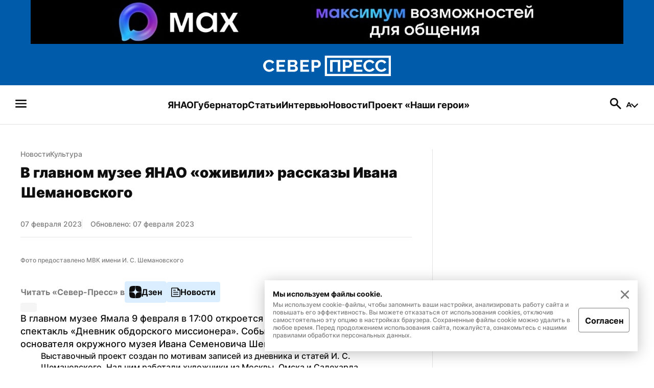

--- FILE ---
content_type: text/html; charset=utf-8
request_url: https://sever-press.ru/news/kultura/v-glavnom-muzee-janao-ozhivili-rasskazy-missionera-shemanovskogo/
body_size: 58544
content:
<!DOCTYPE html><html><head><meta charSet="utf-8"/><meta name="viewport" content="width=device-width"/><link rel="apple-touch-icon" sizes="180x180" href="/apple-touch-icon.png"/><link rel="icon" type="image/svg" sizes="120x120" href="/favicon-120x120.svg"/><link rel="icon" type="image/png" sizes="32x32" href="/favicon-32x32.png"/><link rel="icon" type="image/png" sizes="16x16" href="/favicon-16x16.png"/><meta property="og:site_name" content="«Север-Пресс»"/><meta name="msapplication-TileColor" content="#00aba9"/><meta name="theme-color" content="#ffffff"/><script async="" src="https://jsn.24smi.net/smi.js"></script><link rel="dns-prefetch" href="https://yamal-media.ru/"/><link rel="canonical" href="https://sever-press.ru/news/kultura/v-glavnom-muzee-janao-ozhivili-rasskazy-missionera-shemanovskogo/"/><script>window.yaContextCb = window.yaContextCb || []</script><script src="https://yandex.ru/ads/system/context.js" async=""></script><noscript><div><img src="https://top-fwz1.mail.ru/counter?id=3347184;js=na" style="position:absolute;left:-9999px" alt="http://Top.Mail.Ru "/></div></noscript><script type="application/ld+json">{"@context":"https://schema.org","@graph":[{"@type":"NewsArticle","@id":"https://sever-press.ru/news/kultura/v-glavnom-muzee-janao-ozhivili-rasskazy-missionera-shemanovskogo/#article","url":"https://sever-press.ru/news/kultura/v-glavnom-muzee-janao-ozhivili-rasskazy-missionera-shemanovskogo/","author":[{"@type":"Person","@id":"https://sever-press.ru/author/23/#person","url":"https://sever-press.ru/author/23/","name":"Елена Трегуб"}],"headline":"В главном музее ЯНАО «оживили» рассказы Ивана Шемановского","description":"В главном музее Ямала 9 февраля в 17:00 откроется интерактивная выставка-спектакль «Дневник обдорского миссионера». Событие приурочили к 150-летию основателя окружного музея Ивана Семеновича Шемановского.","genre":"Новости","articleSection":"Культура","articleBody":"В главном музее Ямала 9 февраля в 17:00 откроется интерактивная выставка-спектакль «Дневник обдорского миссионера». Событие приурочили к 150-летию основателя окружного музея Ивана Семеновича Шемановского.  Выставочный проект создан по мотивам записей из дневника и статей И. С. Шемановского. Над ним работали художники из Москвы, Омска и Салехарда.  В окружном музее отметили, что «Дневник обдорского миссионера» — это авторское художественное прочтение текстов Шемановского. Его выразительные рассказы оживили с помощью картин, арт-объектов, перформансов, кинетических объектов и инсталляций. Элементы экспозиции предполагают прямое взаимодействие со зрителем, погружают его в своего рода увлекательный спектакль.  Иван Шемановский (в монашестве Иринарх) — русский церковный деятель, историк, этнограф. С его именем связано открытие в Обдорске инородческого пансиона и миссионерской школы, библиотеки и краеведческого музея, создание миссионерского братства и женской миссионерской общины. Одним из первых он занялся и сельским хозяйством в условиях Крайнего Севера.  Самые важные новости — в нашем телеграм-канале  «Новости Ямала» .","datePublished":"2023-02-07T13:11+00:00","dateModified":"2023-02-07T13:38+00:00","isPartOf":{"@type":"WebSite","@id":"https://sever-press.ru/#website","url":"https://sever-press.ru/","name":"Север-Пресс","description":"Север-Пресс — старейшее информационное агентство ЯНАО. Рассказываем, что происходит на Ямале семь дней в неделю","publisher":{"@id":"https://sever-press.ru/#organization","@type":"Organization","name":"Север-Пресс","legalName":"Интернет-сайт Север-Пресс","slogan":"Официально, оперативно, достоверно","email":"sever-press@yamal-media.ru","telephone":"+7 (34922) 7-12-62","sameAs":[],"address":{"@type":"PostalAddress","addressCountry":"Россия","addressLocality":"Салехард","addressRegion":"Ямало-Ненецкий автономный округ","postalCode":"629008","streetAddress":"мкр. Богдана Кнунянца, д. 1, каб. 106"},"logo":{"@type":"ImageObject","@id":"https://sever-press.ru/img/png/logo.png/#imageobject","url":"https://sever-press.ru/img/png/logo.png","width":250,"height":40},"image":{"@id":"https://sever-press.ru/img/png/logo.png/#imageobject"}},"copyrightHolder":{"@id":"https://sever-press.ru/#organization"},"inLanguage":"ru-RU"},"inLanguage":"ru-RU","isAccessibleForFree":"TRUE","isFamilyFriendly":"TRUE","license":"https://sever-press.ru/download/rules_for_the_use_of_materials.docx","image":[{"@type":"ImageObject","inLanguage":"ru-RU","url":"https://sever-press.ru/images/insecure/rs:fill-down:1920:1920/aHR0cHM6Ly9zdG9yYWdlLnlhbmRleGNsb3VkLm5ldC95bS1zaXRlcy1zdGF0aWMvNDM5N2JmYjktMWEzLndlYnA.webp","width":1920,"height":1920,"caption":"Фото предоставлено МВК имени И. С. Шемановского"},{"@type":"ImageObject","inLanguage":"ru-RU","url":"https://sever-press.ru/images/insecure/rs:fill-down:1920:1440/aHR0cHM6Ly9zdG9yYWdlLnlhbmRleGNsb3VkLm5ldC95bS1zaXRlcy1zdGF0aWMvNDM5N2JmYjktMWEzLndlYnA.webp","width":1920,"height":1440,"caption":"Фото предоставлено МВК имени И. С. Шемановского"},{"@type":"ImageObject","inLanguage":"ru-RU","url":"https://sever-press.ru/images/insecure/rs:fill-down:1920:1080/aHR0cHM6Ly9zdG9yYWdlLnlhbmRleGNsb3VkLm5ldC95bS1zaXRlcy1zdGF0aWMvNDM5N2JmYjktMWEzLndlYnA.webp","width":1920,"height":1080,"caption":"Фото предоставлено МВК имени И. С. Шемановского"}],"mainEntityOfPage":{"@type":"WebPage","@id":"https://sever-press.ru/news/kultura/v-glavnom-muzee-janao-ozhivili-rasskazy-missionera-shemanovskogo/#webpage","url":"https://sever-press.ru/news/kultura/v-glavnom-muzee-janao-ozhivili-rasskazy-missionera-shemanovskogo/","name":"В главном музее ЯНАО «оживили» рассказы Ивана Шемановского","publisher":{"@id":"https://sever-press.ru/#organization"},"inLanguage":"ru-RU","datePublished":"2023-02-07T13:11+00:00","dateModified":"2023-02-07T13:38+00:00","description":"В главном музее Ямала 9 февраля в 17:00 откроется интерактивная выставка-спектакль «Дневник обдорского миссионера». Событие приурочили к 150-летию основателя окружного музея Ивана Семеновича Шемановского.","breadcrumb":{"@type":"BreadcrumbList","itemListElement":[{"@type":"ListItem","position":1,"name":"Главная","item":{"@type":"WebPage","@id":"https://sever-press.ru/#webpage","url":"https://sever-press.ru/"}},{"@type":"ListItem","position":2,"name":"🌏 Культура","item":{"@type":"WebPage","@id":"https://sever-press.ru/category/kultura/#webpage","url":"https://sever-press.ru/category/kultura/"}}]}}}]}</script><title>В главном музее ЯНАО «оживили» рассказы Ивана Шемановского | Север-Пресс</title><meta property="og:title" content="В главном музее ЯНАО «оживили» рассказы Ивана Шемановского | Север-Пресс"/><meta property="og:type" content="article"/><meta property="og:url" content="https://sever-press.ru/news/kultura/v-glavnom-muzee-janao-ozhivili-rasskazy-missionera-shemanovskogo/"/><meta property="og:image" content="https://sever-press.ru/images/insecure/rs:fill-down:1920:1080/aHR0cHM6Ly9zdG9yYWdlLnlhbmRleGNsb3VkLm5ldC95bS1zaXRlcy1zdGF0aWMvNDM5N2JmYjktMWEzLndlYnA.webp"/><meta property="og:description" content="В главном музее Ямала 9 февраля в 17:00 откроется интерактивная выставка-спектакль «Дневник обдорского миссионера». Событие приурочили к 150-летию основателя окружного музея Ивана Семеновича Шемановского."/><meta name="description" content="В главном музее Ямала 9 февраля в 17:00 откроется интерактивная выставка-спектакль «Дневник обдорского миссионера». Событие приурочили к 150-летию основателя окружного музея Ивана Семеновича Шемановского."/><meta name="twitter:card" content="summary_large_image"/><meta name="twitter:title" content="В главном музее ЯНАО «оживили» рассказы Ивана Шемановского | Север-Пресс"/><meta name="twitter:description" content="В главном музее Ямала 9 февраля в 17:00 откроется интерактивная выставка-спектакль «Дневник обдорского миссионера». Событие приурочили к 150-летию основателя окружного музея Ивана Семеновича Шемановского."/><meta name="twitter:image" content="https://sever-press.ru/images/insecure/rs:fill-down:1920:1080/aHR0cHM6Ly9zdG9yYWdlLnlhbmRleGNsb3VkLm5ldC95bS1zaXRlcy1zdGF0aWMvNDM5N2JmYjktMWEzLndlYnA.webp"/><meta property="article:author" content="Елена Трегуб"/><meta property="article:section" content="Культура"/><meta property="article:tag" content="Салехард"/><meta property="article:tag" content="Музеи"/><meta property="article:tag" content="выставка"/><meta property="article:published_time" content="2023-02-07T13:11:50+00:00Z"/><meta property="article:modified_time" content="2023-02-07T13:38:11+00:00Z"/><link rel="preload" as="image" href="https://sever-press.ru/images/insecure/rs:fill-down:1920:1080/aHR0cHM6Ly9zdG9yYWdlLnlhbmRleGNsb3VkLm5ldC95bS1zaXRlcy1zdGF0aWMvNDM5N2JmYjktMWEzLndlYnA.webp"/><meta name="next-head-count" content="35"/><link rel="preload" href="/_next/static/css/4b6504f8e8fe50ee.css" as="style"/><link rel="stylesheet" href="/_next/static/css/4b6504f8e8fe50ee.css" data-n-g=""/><link rel="preload" href="/_next/static/css/4428363f87715cd2.css" as="style"/><link rel="stylesheet" href="/_next/static/css/4428363f87715cd2.css" data-n-p=""/><link rel="preload" href="/_next/static/css/e1d92963bbb65c92.css" as="style"/><link rel="stylesheet" href="/_next/static/css/e1d92963bbb65c92.css" data-n-p=""/><noscript data-n-css=""></noscript><script defer="" nomodule="" src="/_next/static/chunks/polyfills-c67a75d1b6f99dc8.js"></script><script src="/_next/static/chunks/webpack-59c5c889f52620d6.js" defer=""></script><script src="/_next/static/chunks/framework-7751730b10fa0f74.js" defer=""></script><script src="/_next/static/chunks/main-18d70c5b082a9d07.js" defer=""></script><script src="/_next/static/chunks/pages/_app-b1a56d1c8e88a3fe.js" defer=""></script><script src="/_next/static/chunks/745-fbdce756b673a9bc.js" defer=""></script><script src="/_next/static/chunks/419-f09500370c7cc803.js" defer=""></script><script src="/_next/static/chunks/168-9587f953c7bc16d1.js" defer=""></script><script src="/_next/static/chunks/854-d9256aae07afd13f.js" defer=""></script><script src="/_next/static/chunks/811-741486b7188186bb.js" defer=""></script><script src="/_next/static/chunks/202-91ce3e5ff9f0ac17.js" defer=""></script><script src="/_next/static/chunks/pages/news/%5BslugCategory%5D/%5Bslug%5D-5b9f7d0b7b34c702.js" defer=""></script><script src="/_next/static/_S9ymu_JhnP4LF1l9XjS2/_buildManifest.js" defer=""></script><script src="/_next/static/_S9ymu_JhnP4LF1l9XjS2/_ssgManifest.js" defer=""></script></head><body><div id="__next"><div class="baseLayout_BaseLayout__h6a80"><header><div class="header_Header__Dezsy"><div class="header_wrapper__qCKQ8"><div class="header_logo__d4jIK"><svg width="28" height="28" fill="none" xmlns="http://www.w3.org/2000/svg" class="header_mobileIcon__cjNEw"><path d="M4.375 21.817c-.389 0-.715-.131-.977-.394a1.327 1.327 0 0 1-.394-.977c0-.389.131-.715.394-.977.262-.263.588-.394.977-.394h19.25c.389 0 .715.131.977.394.263.262.394.588.394.977s-.131.714-.394.977a1.327 1.327 0 0 1-.977.394H4.375Zm0-6.446c-.389 0-.715-.131-.977-.394A1.327 1.327 0 0 1 3.004 14c0-.389.131-.714.394-.977.262-.262.588-.394.977-.394h19.25c.389 0 .715.132.977.394.263.263.394.588.394.977s-.131.715-.394.977a1.327 1.327 0 0 1-.977.394H4.375Zm0-6.446c-.389 0-.715-.131-.977-.394a1.327 1.327 0 0 1-.394-.977c0-.389.131-.72.394-.991.262-.273.588-.409.977-.409h19.25c.389 0 .715.136.977.409.263.272.394.602.394.991 0 .39-.131.715-.394.977a1.327 1.327 0 0 1-.977.394H4.375Z" fill="#F6F6F8"></path></svg><a href="/"><svg width="250" height="40" fill="none" xmlns="http://www.w3.org/2000/svg" class="header_desktopIcon__FccC6"><path d="M0 19.726c0-1.388.266-2.765.81-4.125a11.74 11.74 0 0 1 2.365-3.713c1.042-1.118 2.304-2.01 3.792-2.675 1.489-.66 3.181-.994 5.077-.994 2.264 0 4.223.469 5.87 1.4 1.646.937 2.88 2.15 3.707 3.651l-3.877 2.54c-.39-.87-.906-1.546-1.546-2.037a5.866 5.866 0 0 0-2.077-1.028 8.585 8.585 0 0 0-2.213-.293c-1.143 0-2.145.22-3.005.655a6.382 6.382 0 0 0-2.145 1.727 7.242 7.242 0 0 0-1.268 2.41 8.853 8.853 0 0 0-.413 2.64c0 1 .164 1.953.498 2.867a7.475 7.475 0 0 0 1.41 2.41 6.89 6.89 0 0 0 2.178 1.665c.844.412 1.794.62 2.847.62.73 0 1.478-.113 2.23-.344a6.343 6.343 0 0 0 2.094-1.106c.64-.508 1.132-1.168 1.478-1.97l4.154 2.28c-.504 1.13-1.296 2.1-2.383 2.901a12.254 12.254 0 0 1-3.673 1.84c-1.364.423-2.706.637-4.03.637-1.738 0-3.34-.344-4.805-1.027A11.945 11.945 0 0 1 3.3 27.92a12.496 12.496 0 0 1-2.44-3.843 11.508 11.508 0 0 1-.86-4.35Zm43.275 7.624v4.17h-16.99V8.384h16.68v4.17H31.292v5.215h10.058v3.91H31.293v5.672h11.982Zm24.711-1.794c0 1.303-.362 2.393-1.08 3.273-.72.88-1.687 1.546-2.899 2.003-1.21.457-2.564.683-4.052.683H48.182V8.377h13.216c1.143 0 2.134.288 2.972.864a5.706 5.706 0 0 1 1.924 2.235c.447.914.668 1.856.668 2.833 0 1.089-.3 2.127-.894 3.126-.595.999-1.466 1.738-2.61 2.218 1.398.39 2.502 1.09 3.311 2.1.81 1.02 1.217 2.285 1.217 3.803ZM53.197 12.458v5.474h6.04c.526 0 .995-.102 1.408-.31.414-.21.736-.514.98-.932.237-.412.362-.914.362-1.501 0-.564-.108-1.05-.328-1.45a2.447 2.447 0 0 0-.895-.948 2.537 2.537 0 0 0-1.318-.345h-6.249v.012Zm9.678 12.19c0-.543-.113-1.04-.345-1.485a2.736 2.736 0 0 0-.928-1.06c-.39-.26-.86-.39-1.41-.39h-7v5.767h6.763c.572 0 1.081-.13 1.528-.39.447-.259.787-.597 1.03-1.01.238-.411.363-.891.363-1.433Zm26.941 2.702v4.17h-16.99V8.384h16.68v4.17H77.834v5.215h10.057v3.91H77.835v5.672h11.981Zm4.907 4.17V8.384h10.364a7.31 7.31 0 0 1 3.107.666 8.497 8.497 0 0 1 2.49 1.76 7.9 7.9 0 0 1 1.647 2.495c.391.937.583 1.88.583 2.833 0 1.304-.328 2.545-.979 3.73a7.9 7.9 0 0 1-2.66 2.867c-1.121.728-2.462 1.09-4.013 1.09h-5.524v7.691h-5.014v.006Zm5.01-11.828h5.218c.526 0 1.007-.14 1.443-.423.436-.282.781-.694 1.047-1.236.261-.542.396-1.174.396-1.89 0-.785-.152-1.44-.464-1.97-.311-.53-.69-.937-1.149-1.207a2.852 2.852 0 0 0-1.477-.407h-5.009v7.133h-.005ZM250 40H120.74V0H250v40Zm-125.1-4.154h120.934V4.148H124.9v31.698Zm6.118-4.277V8.43h19.94V31.57h-5.009V12.602h-9.916v18.967h-5.015Zm24.949 0V8.43h10.363c1.121 0 2.157.226 3.107.666a8.502 8.502 0 0 1 2.491 1.76 7.934 7.934 0 0 1 1.647 2.495c.39.937.583 1.88.583 2.833 0 1.304-.328 2.545-.979 3.73a7.91 7.91 0 0 1-2.66 2.867c-1.121.728-2.463 1.09-4.013 1.09h-5.524v7.691h-5.015v.006Zm5.015-11.829h5.218a2.6 2.6 0 0 0 1.443-.423c.436-.282.781-.694 1.047-1.236.261-.541.397-1.174.397-1.89 0-.785-.153-1.44-.465-1.97-.311-.53-.69-.937-1.149-1.207a2.852 2.852 0 0 0-1.477-.407h-5.009v7.133h-.005Zm33.359 7.658v4.17H177.35V8.432h16.68v4.17h-11.671v5.215h10.058v3.91h-10.058v5.672h11.982Zm1.783-7.63c0-1.388.266-2.765.809-4.125a11.755 11.755 0 0 1 2.366-3.713c1.041-1.117 2.304-2.009 3.792-2.675 1.489-.66 3.181-.993 5.077-.993 2.264 0 4.222.468 5.869 1.4 1.647.936 2.881 2.15 3.707 3.65l-3.877 2.54c-.39-.869-.905-1.546-1.545-2.037a5.853 5.853 0 0 0-2.077-1.027 8.583 8.583 0 0 0-2.213-.294c-1.143 0-2.145.22-3.005.655a6.367 6.367 0 0 0-2.145 1.727 7.242 7.242 0 0 0-1.268 2.41 8.864 8.864 0 0 0-.413 2.64c0 1 .164 1.953.498 2.868a7.482 7.482 0 0 0 1.409 2.41 6.894 6.894 0 0 0 2.179 1.664c.843.412 1.794.62 2.847.62a7.58 7.58 0 0 0 2.23-.343 6.232 6.232 0 0 0 2.094-1.107c.64-.508 1.132-1.168 1.477-1.97l4.155 2.28c-.504 1.13-1.296 2.1-2.383 2.901a12.257 12.257 0 0 1-3.673 1.84c-1.364.423-2.706.638-4.03.638-1.738 0-3.339-.344-4.805-1.027a11.952 11.952 0 0 1-3.776-2.737 12.609 12.609 0 0 1-2.439-3.843 11.567 11.567 0 0 1-.86-4.351Zm23.234 0c0-1.388.266-2.765.809-4.125a11.738 11.738 0 0 1 2.366-3.713c1.041-1.117 2.303-2.009 3.792-2.675 1.488-.66 3.181-.993 5.077-.993 2.264 0 4.222.468 5.869 1.4 1.647.936 2.881 2.15 3.707 3.65l-3.877 2.54c-.39-.869-.905-1.546-1.545-2.037a5.87 5.87 0 0 0-2.077-1.027 8.588 8.588 0 0 0-2.213-.294c-1.143 0-2.145.22-3.006.655a6.386 6.386 0 0 0-2.145 1.727 7.24 7.24 0 0 0-1.267 2.41 8.834 8.834 0 0 0-.414 2.64c0 1 .165 1.953.498 2.868a7.484 7.484 0 0 0 1.41 2.41 6.882 6.882 0 0 0 2.179 1.664c.843.412 1.794.62 2.847.62a7.58 7.58 0 0 0 2.23-.343 6.354 6.354 0 0 0 2.094-1.107c.639-.508 1.132-1.168 1.477-1.97l4.154 2.28c-.503 1.13-1.296 2.1-2.382 2.901a12.263 12.263 0 0 1-3.674 1.84c-1.364.423-2.705.638-4.029.638-1.738 0-3.34-.344-4.806-1.027a11.948 11.948 0 0 1-3.775-2.737 12.478 12.478 0 0 1-2.439-3.843 11.567 11.567 0 0 1-.86-4.351Z" fill="#fff"></path></svg><svg width="188" height="30" fill="none" xmlns="http://www.w3.org/2000/svg" class="header_mobileIcon__cjNEw"><g clip-path="url(#logoMobile_svg__a)" fill="#fff"><path d="M.523 15.448c0-1.04.199-2.074.605-3.094a8.81 8.81 0 0 1 1.77-2.785 8.652 8.652 0 0 1 2.835-2.006c1.113-.495 2.379-.745 3.797-.745 1.693 0 3.157.352 4.389 1.05 1.231.703 2.154 1.613 2.772 2.739l-2.9 1.904c-.291-.652-.676-1.16-1.155-1.528a4.382 4.382 0 0 0-1.553-.77 6.404 6.404 0 0 0-1.655-.22c-.855 0-1.604.165-2.247.49a4.774 4.774 0 0 0-1.604 1.296 5.437 5.437 0 0 0-.949 1.807 6.659 6.659 0 0 0-.308 1.981c0 .75.122 1.464.372 2.15a5.61 5.61 0 0 0 1.054 1.807c.453.52.994.936 1.63 1.249.63.309 1.341.465 2.128.465.546 0 1.105-.084 1.668-.258a4.738 4.738 0 0 0 1.566-.83 3.74 3.74 0 0 0 1.105-1.476l3.106 1.71c-.376.846-.969 1.574-1.782 2.175a9.154 9.154 0 0 1-2.746 1.38c-1.02.317-2.024.478-3.014.478-1.3 0-2.497-.258-3.593-.77a8.932 8.932 0 0 1-2.824-2.053 9.375 9.375 0 0 1-1.824-2.882 8.653 8.653 0 0 1-.643-3.264Zm32.362 5.719v3.127H20.179V6.941h12.473v3.128h-8.728v3.91h7.522v2.934h-7.522v4.254h8.96Zm18.479-1.346c0 .977-.271 1.794-.809 2.454-.537.66-1.26 1.16-2.167 1.503-.905.343-1.917.512-3.03.512h-8.804V6.937h9.883c.855 0 1.596.216 2.222.647.627.432 1.105.99 1.44 1.677.334.685.499 1.392.499 2.124 0 .817-.225 1.596-.669 2.345-.444.75-1.096 1.304-1.951 1.663 1.045.292 1.87.817 2.476 1.575.605.766.91 1.714.91 2.853Zm-11.06-9.824v4.105h4.516c.394 0 .745-.076 1.054-.232.31-.157.55-.385.732-.699.178-.309.271-.685.271-1.125 0-.424-.08-.788-.245-1.088-.16-.3-.385-.538-.669-.711a1.893 1.893 0 0 0-.986-.258h-4.673v.008Zm7.238 9.142c0-.406-.085-.779-.258-1.113a2.051 2.051 0 0 0-.694-.796c-.293-.194-.644-.292-1.054-.292H40.3v4.326h5.058c.427 0 .808-.097 1.143-.292.334-.195.588-.449.77-.758.178-.309.27-.668.27-1.075Zm20.147 2.028v3.127H54.983V6.941h12.473v3.128h-8.728v3.91h7.522v2.934h-7.522v4.254h8.96Zm3.67 3.127V6.941h7.749c.838 0 1.612.17 2.324.5a6.36 6.36 0 0 1 1.862 1.32 5.94 5.94 0 0 1 1.231 1.87c.293.703.436 1.41.436 2.126 0 .977-.245 1.908-.732 2.797a5.922 5.922 0 0 1-1.989 2.15c-.838.546-1.841.817-3 .817h-4.132v5.77h-3.75v.003Zm3.745-8.87h3.902a1.94 1.94 0 0 0 1.08-.318c.326-.212.584-.521.783-.927.194-.407.296-.88.296-1.418 0-.588-.114-1.08-.347-1.477-.233-.398-.516-.703-.86-.906a2.13 2.13 0 0 0-1.104-.305h-3.746v5.35h-.004ZM187.477 30H90.815V0h96.662v30Zm-93.551-3.115h90.436V3.11H93.926v23.774Zm4.575-3.208V6.323h14.911v17.354h-3.745V9.45h-7.416v14.226h-3.75Zm18.657 0V6.323h7.75c.838 0 1.612.17 2.324.5a6.354 6.354 0 0 1 1.862 1.32 5.958 5.958 0 0 1 1.232 1.871c.292.703.435 1.41.435 2.125a5.74 5.74 0 0 1-.732 2.798 5.914 5.914 0 0 1-1.989 2.15c-.838.546-1.841.817-3.001.817h-4.131v5.768h-3.75v.005Zm3.75-8.872h3.903c.393 0 .753-.105 1.079-.317.326-.212.584-.52.783-.927.195-.406.296-.88.296-1.418 0-.588-.114-1.08-.347-1.477-.233-.398-.516-.703-.859-.906a2.13 2.13 0 0 0-1.105-.305h-3.746v5.35h-.004Zm24.947 5.744v3.128h-12.706V6.323h12.473v3.128h-8.728v3.911h7.522v2.933h-7.522v4.254h8.961Zm1.333-5.723c0-1.04.199-2.074.605-3.094a8.804 8.804 0 0 1 1.769-2.784 8.657 8.657 0 0 1 2.836-2.007c1.113-.495 2.379-.745 3.797-.745 1.693 0 3.157.352 4.389 1.05 1.231.703 2.154 1.613 2.772 2.738l-2.899 1.905c-.292-.652-.677-1.16-1.156-1.528a4.38 4.38 0 0 0-1.553-.77 6.405 6.405 0 0 0-1.655-.22c-.855 0-1.604.165-2.247.49a4.776 4.776 0 0 0-1.605 1.296 5.461 5.461 0 0 0-.948 1.807 6.67 6.67 0 0 0-.309 1.981c0 .75.123 1.464.373 2.15.25.686.597 1.287 1.054 1.807.453.521.994.936 1.629 1.249.631.309 1.342.465 2.129.465a5.65 5.65 0 0 0 1.668-.258 4.658 4.658 0 0 0 1.566-.83c.478-.38.846-.875 1.105-1.476l3.106 1.71c-.376.846-.969 1.574-1.782 2.175a9.149 9.149 0 0 1-2.747 1.38c-1.02.317-2.023.478-3.013.478-1.3 0-2.497-.258-3.594-.77a8.944 8.944 0 0 1-2.823-2.053 9.465 9.465 0 0 1-1.824-2.882 8.712 8.712 0 0 1-.643-3.264Zm17.374 0c0-1.04.199-2.074.606-3.094a8.804 8.804 0 0 1 1.769-2.784 8.642 8.642 0 0 1 2.835-2.007c1.114-.495 2.379-.745 3.797-.745 1.693 0 3.158.352 4.389 1.05 1.232.703 2.155 1.613 2.772 2.738l-2.899 1.905c-.292-.652-.677-1.16-1.155-1.528a4.384 4.384 0 0 0-1.554-.77 6.4 6.4 0 0 0-1.655-.22c-.855 0-1.604.165-2.247.49a4.772 4.772 0 0 0-1.604 1.296 5.424 5.424 0 0 0-.948 1.807 6.638 6.638 0 0 0-.309 1.981c0 .75.123 1.464.372 2.15.25.686.597 1.287 1.054 1.807.453.521.995.936 1.63 1.249.63.309 1.341.465 2.129.465.546 0 1.104-.084 1.667-.258a4.734 4.734 0 0 0 1.566-.83 3.73 3.73 0 0 0 1.105-1.476l3.107 1.71c-.377.846-.97 1.574-1.782 2.175a9.16 9.16 0 0 1-2.747 1.38c-1.02.317-2.023.478-3.014.478-1.299 0-2.497-.258-3.593-.77a8.933 8.933 0 0 1-2.823-2.053 9.37 9.37 0 0 1-1.824-2.882 8.694 8.694 0 0 1-.644-3.264Z"></path></g><defs><clipPath id="logoMobile_svg__a"><path fill="#fff" transform="translate(.523)" d="M0 0h186.954v30H0z"></path></clipPath></defs></svg></a><a href="/search/"><svg width="28" height="28" fill="none" xmlns="http://www.w3.org/2000/svg" class="header_mobileIcon__cjNEw"><path d="m22.196 24.296-6.854-6.825a6.398 6.398 0 0 1-1.998 1.05c-.768.253-1.6.38-2.494.38-2.236 0-4.132-.779-5.687-2.334-1.556-1.556-2.334-3.432-2.334-5.63 0-2.197.778-4.073 2.334-5.629 1.555-1.555 3.441-2.333 5.658-2.333 2.197 0 4.069.778 5.615 2.333 1.545 1.556 2.318 3.432 2.318 5.63 0 .875-.121 1.686-.364 2.435a7.423 7.423 0 0 1-1.094 2.115l6.912 6.854c.273.272.409.598.409.977s-.146.705-.438.977a1.306 1.306 0 0 1-.991.437c-.39 0-.72-.145-.992-.437ZM10.82 16.158c1.458 0 2.688-.51 3.69-1.53 1-1.022 1.502-2.252 1.502-3.69 0-1.459-.501-2.693-1.503-3.705-1-1.01-2.23-1.516-3.69-1.516-1.457 0-2.697.505-3.718 1.516-1.02 1.012-1.531 2.246-1.531 3.705 0 1.438.51 2.668 1.531 3.69 1.021 1.02 2.26 1.53 3.719 1.53Z" fill="#F6F6F8"></path></svg></a></div></div></div><div class="menu_Menu__qY2Zt"><nav><h2 style="display:none">Бургерное меню сайта «Север-Пресс»</h2><svg width="28" height="28" fill="none" xmlns="http://www.w3.org/2000/svg" class="menu_icon__rbq6B"><path d="M4.375 21.817c-.389 0-.715-.131-.977-.394a1.327 1.327 0 0 1-.394-.977c0-.389.131-.715.394-.977.262-.263.588-.394.977-.394h19.25c.389 0 .715.131.977.394.263.262.394.588.394.977s-.131.714-.394.977a1.327 1.327 0 0 1-.977.394H4.375Zm0-6.446c-.389 0-.715-.131-.977-.394A1.327 1.327 0 0 1 3.004 14c0-.389.131-.714.394-.977.262-.262.588-.394.977-.394h19.25c.389 0 .715.132.977.394.263.263.394.588.394.977s-.131.715-.394.977a1.327 1.327 0 0 1-.977.394H4.375Zm0-6.446c-.389 0-.715-.131-.977-.394a1.327 1.327 0 0 1-.394-.977c0-.389.131-.72.394-.991.262-.273.588-.409.977-.409h19.25c.389 0 .715.136.977.409.263.272.394.602.394.991 0 .39-.131.715-.394.977a1.327 1.327 0 0 1-.977.394H4.375Z" fill="#F6F6F8"></path></svg></nav><nav><h2 style="display:none">Главные рубрики сайта «Север-Пресс»</h2><ul class="menu_list__GDv_h"><li><a href="https://sever-press.ru/tag/yanao/"><p class="Typography_text__WDByQ  Typography_size__18__iHC5f Typography_none__FajqV Typography_primary__29LdH Typography_bold__JQYIc Typography_left__ZYv3k">ЯНАО</p></a></li><li><a href="https://sever-press.ru/tag/artyuhov/"><p class="Typography_text__WDByQ  Typography_size__18__iHC5f Typography_none__FajqV Typography_primary__29LdH Typography_bold__JQYIc Typography_left__ZYv3k">Губернатор</p></a></li><li><a href="https://sever-press.ru/narrative/"><p class="Typography_text__WDByQ  Typography_size__18__iHC5f Typography_none__FajqV Typography_primary__29LdH Typography_bold__JQYIc Typography_left__ZYv3k">Статьи</p></a></li><li><a href="https://sever-press.ru/category/intervju/"><p class="Typography_text__WDByQ  Typography_size__18__iHC5f Typography_none__FajqV Typography_primary__29LdH Typography_bold__JQYIc Typography_left__ZYv3k">Интервью</p></a></li><li><a href="https://sever-press.ru/news/"><p class="Typography_text__WDByQ  Typography_size__18__iHC5f Typography_none__FajqV Typography_primary__29LdH Typography_bold__JQYIc Typography_left__ZYv3k">Новости</p></a></li><li><a href="https://heroism.sever-press.ru/" target="_blank" rel="noreferer"><p class="Typography_text__WDByQ  Typography_size__18__iHC5f Typography_none__FajqV Typography_primary__29LdH Typography_bold__JQYIc Typography_left__ZYv3k">Проект «Наши герои»</p></a></li></ul></nav><div class="menu_rightBlock__wm3cQ"><a href="/search/"><svg width="28" height="28" fill="none" xmlns="http://www.w3.org/2000/svg" class="menu_icon__rbq6B"><path d="m22.196 24.296-6.854-6.825a6.398 6.398 0 0 1-1.998 1.05c-.768.253-1.6.38-2.494.38-2.236 0-4.132-.779-5.687-2.334-1.556-1.556-2.334-3.432-2.334-5.63 0-2.197.778-4.073 2.334-5.629 1.555-1.555 3.441-2.333 5.658-2.333 2.197 0 4.069.778 5.615 2.333 1.545 1.556 2.318 3.432 2.318 5.63 0 .875-.121 1.686-.364 2.435a7.423 7.423 0 0 1-1.094 2.115l6.912 6.854c.273.272.409.598.409.977s-.146.705-.438.977a1.306 1.306 0 0 1-.991.437c-.39 0-.72-.145-.992-.437ZM10.82 16.158c1.458 0 2.688-.51 3.69-1.53 1-1.022 1.502-2.252 1.502-3.69 0-1.459-.501-2.693-1.503-3.705-1-1.01-2.23-1.516-3.69-1.516-1.457 0-2.697.505-3.718 1.516-1.02 1.012-1.531 2.246-1.531 3.705 0 1.438.51 2.668 1.531 3.69 1.021 1.02 2.26 1.53 3.719 1.53Z" fill="#F6F6F8"></path></svg></a><div class="Sizer_wrapSizer__YLxA9"><div class="Sizer_sizer__GN6Hl"><button class="Sizer_buttonCurrent__bFjiS"><svg width="12" height="10" fill="none" xmlns="http://www.w3.org/2000/svg"><path d="M8.262 7.9h-4.55L2.844 10H.52L4.888.2h2.24L11.51 10H9.13l-.868-2.1Zm-.714-1.722L5.994 2.426 4.44 6.178h3.108Z" fill="#1D1D23"></path></svg><span></span></button></div></div></div></div><div class="burgerMenu_BurgerMenu__P8E02"><div class="header_Header__Dezsy"><div class="header_wrapper__qCKQ8"><div class="header_logo__d4jIK"><svg width="28" height="28" fill="none" xmlns="http://www.w3.org/2000/svg" class="header_mobileIcon__cjNEw"><path d="M4.375 21.817c-.389 0-.715-.131-.977-.394a1.327 1.327 0 0 1-.394-.977c0-.389.131-.715.394-.977.262-.263.588-.394.977-.394h19.25c.389 0 .715.131.977.394.263.262.394.588.394.977s-.131.714-.394.977a1.327 1.327 0 0 1-.977.394H4.375Zm0-6.446c-.389 0-.715-.131-.977-.394A1.327 1.327 0 0 1 3.004 14c0-.389.131-.714.394-.977.262-.262.588-.394.977-.394h19.25c.389 0 .715.132.977.394.263.263.394.588.394.977s-.131.715-.394.977a1.327 1.327 0 0 1-.977.394H4.375Zm0-6.446c-.389 0-.715-.131-.977-.394a1.327 1.327 0 0 1-.394-.977c0-.389.131-.72.394-.991.262-.273.588-.409.977-.409h19.25c.389 0 .715.136.977.409.263.272.394.602.394.991 0 .39-.131.715-.394.977a1.327 1.327 0 0 1-.977.394H4.375Z" fill="#F6F6F8"></path></svg><a href="/"><svg width="250" height="40" fill="none" xmlns="http://www.w3.org/2000/svg" class="header_desktopIcon__FccC6"><path d="M0 19.726c0-1.388.266-2.765.81-4.125a11.74 11.74 0 0 1 2.365-3.713c1.042-1.118 2.304-2.01 3.792-2.675 1.489-.66 3.181-.994 5.077-.994 2.264 0 4.223.469 5.87 1.4 1.646.937 2.88 2.15 3.707 3.651l-3.877 2.54c-.39-.87-.906-1.546-1.546-2.037a5.866 5.866 0 0 0-2.077-1.028 8.585 8.585 0 0 0-2.213-.293c-1.143 0-2.145.22-3.005.655a6.382 6.382 0 0 0-2.145 1.727 7.242 7.242 0 0 0-1.268 2.41 8.853 8.853 0 0 0-.413 2.64c0 1 .164 1.953.498 2.867a7.475 7.475 0 0 0 1.41 2.41 6.89 6.89 0 0 0 2.178 1.665c.844.412 1.794.62 2.847.62.73 0 1.478-.113 2.23-.344a6.343 6.343 0 0 0 2.094-1.106c.64-.508 1.132-1.168 1.478-1.97l4.154 2.28c-.504 1.13-1.296 2.1-2.383 2.901a12.254 12.254 0 0 1-3.673 1.84c-1.364.423-2.706.637-4.03.637-1.738 0-3.34-.344-4.805-1.027A11.945 11.945 0 0 1 3.3 27.92a12.496 12.496 0 0 1-2.44-3.843 11.508 11.508 0 0 1-.86-4.35Zm43.275 7.624v4.17h-16.99V8.384h16.68v4.17H31.292v5.215h10.058v3.91H31.293v5.672h11.982Zm24.711-1.794c0 1.303-.362 2.393-1.08 3.273-.72.88-1.687 1.546-2.899 2.003-1.21.457-2.564.683-4.052.683H48.182V8.377h13.216c1.143 0 2.134.288 2.972.864a5.706 5.706 0 0 1 1.924 2.235c.447.914.668 1.856.668 2.833 0 1.089-.3 2.127-.894 3.126-.595.999-1.466 1.738-2.61 2.218 1.398.39 2.502 1.09 3.311 2.1.81 1.02 1.217 2.285 1.217 3.803ZM53.197 12.458v5.474h6.04c.526 0 .995-.102 1.408-.31.414-.21.736-.514.98-.932.237-.412.362-.914.362-1.501 0-.564-.108-1.05-.328-1.45a2.447 2.447 0 0 0-.895-.948 2.537 2.537 0 0 0-1.318-.345h-6.249v.012Zm9.678 12.19c0-.543-.113-1.04-.345-1.485a2.736 2.736 0 0 0-.928-1.06c-.39-.26-.86-.39-1.41-.39h-7v5.767h6.763c.572 0 1.081-.13 1.528-.39.447-.259.787-.597 1.03-1.01.238-.411.363-.891.363-1.433Zm26.941 2.702v4.17h-16.99V8.384h16.68v4.17H77.834v5.215h10.057v3.91H77.835v5.672h11.981Zm4.907 4.17V8.384h10.364a7.31 7.31 0 0 1 3.107.666 8.497 8.497 0 0 1 2.49 1.76 7.9 7.9 0 0 1 1.647 2.495c.391.937.583 1.88.583 2.833 0 1.304-.328 2.545-.979 3.73a7.9 7.9 0 0 1-2.66 2.867c-1.121.728-2.462 1.09-4.013 1.09h-5.524v7.691h-5.014v.006Zm5.01-11.828h5.218c.526 0 1.007-.14 1.443-.423.436-.282.781-.694 1.047-1.236.261-.542.396-1.174.396-1.89 0-.785-.152-1.44-.464-1.97-.311-.53-.69-.937-1.149-1.207a2.852 2.852 0 0 0-1.477-.407h-5.009v7.133h-.005ZM250 40H120.74V0H250v40Zm-125.1-4.154h120.934V4.148H124.9v31.698Zm6.118-4.277V8.43h19.94V31.57h-5.009V12.602h-9.916v18.967h-5.015Zm24.949 0V8.43h10.363c1.121 0 2.157.226 3.107.666a8.502 8.502 0 0 1 2.491 1.76 7.934 7.934 0 0 1 1.647 2.495c.39.937.583 1.88.583 2.833 0 1.304-.328 2.545-.979 3.73a7.91 7.91 0 0 1-2.66 2.867c-1.121.728-2.463 1.09-4.013 1.09h-5.524v7.691h-5.015v.006Zm5.015-11.829h5.218a2.6 2.6 0 0 0 1.443-.423c.436-.282.781-.694 1.047-1.236.261-.541.397-1.174.397-1.89 0-.785-.153-1.44-.465-1.97-.311-.53-.69-.937-1.149-1.207a2.852 2.852 0 0 0-1.477-.407h-5.009v7.133h-.005Zm33.359 7.658v4.17H177.35V8.432h16.68v4.17h-11.671v5.215h10.058v3.91h-10.058v5.672h11.982Zm1.783-7.63c0-1.388.266-2.765.809-4.125a11.755 11.755 0 0 1 2.366-3.713c1.041-1.117 2.304-2.009 3.792-2.675 1.489-.66 3.181-.993 5.077-.993 2.264 0 4.222.468 5.869 1.4 1.647.936 2.881 2.15 3.707 3.65l-3.877 2.54c-.39-.869-.905-1.546-1.545-2.037a5.853 5.853 0 0 0-2.077-1.027 8.583 8.583 0 0 0-2.213-.294c-1.143 0-2.145.22-3.005.655a6.367 6.367 0 0 0-2.145 1.727 7.242 7.242 0 0 0-1.268 2.41 8.864 8.864 0 0 0-.413 2.64c0 1 .164 1.953.498 2.868a7.482 7.482 0 0 0 1.409 2.41 6.894 6.894 0 0 0 2.179 1.664c.843.412 1.794.62 2.847.62a7.58 7.58 0 0 0 2.23-.343 6.232 6.232 0 0 0 2.094-1.107c.64-.508 1.132-1.168 1.477-1.97l4.155 2.28c-.504 1.13-1.296 2.1-2.383 2.901a12.257 12.257 0 0 1-3.673 1.84c-1.364.423-2.706.638-4.03.638-1.738 0-3.339-.344-4.805-1.027a11.952 11.952 0 0 1-3.776-2.737 12.609 12.609 0 0 1-2.439-3.843 11.567 11.567 0 0 1-.86-4.351Zm23.234 0c0-1.388.266-2.765.809-4.125a11.738 11.738 0 0 1 2.366-3.713c1.041-1.117 2.303-2.009 3.792-2.675 1.488-.66 3.181-.993 5.077-.993 2.264 0 4.222.468 5.869 1.4 1.647.936 2.881 2.15 3.707 3.65l-3.877 2.54c-.39-.869-.905-1.546-1.545-2.037a5.87 5.87 0 0 0-2.077-1.027 8.588 8.588 0 0 0-2.213-.294c-1.143 0-2.145.22-3.006.655a6.386 6.386 0 0 0-2.145 1.727 7.24 7.24 0 0 0-1.267 2.41 8.834 8.834 0 0 0-.414 2.64c0 1 .165 1.953.498 2.868a7.484 7.484 0 0 0 1.41 2.41 6.882 6.882 0 0 0 2.179 1.664c.843.412 1.794.62 2.847.62a7.58 7.58 0 0 0 2.23-.343 6.354 6.354 0 0 0 2.094-1.107c.639-.508 1.132-1.168 1.477-1.97l4.154 2.28c-.503 1.13-1.296 2.1-2.382 2.901a12.263 12.263 0 0 1-3.674 1.84c-1.364.423-2.705.638-4.029.638-1.738 0-3.34-.344-4.806-1.027a11.948 11.948 0 0 1-3.775-2.737 12.478 12.478 0 0 1-2.439-3.843 11.567 11.567 0 0 1-.86-4.351Z" fill="#fff"></path></svg><svg width="188" height="30" fill="none" xmlns="http://www.w3.org/2000/svg" class="header_mobileIcon__cjNEw"><g clip-path="url(#logoMobile_svg__a)" fill="#fff"><path d="M.523 15.448c0-1.04.199-2.074.605-3.094a8.81 8.81 0 0 1 1.77-2.785 8.652 8.652 0 0 1 2.835-2.006c1.113-.495 2.379-.745 3.797-.745 1.693 0 3.157.352 4.389 1.05 1.231.703 2.154 1.613 2.772 2.739l-2.9 1.904c-.291-.652-.676-1.16-1.155-1.528a4.382 4.382 0 0 0-1.553-.77 6.404 6.404 0 0 0-1.655-.22c-.855 0-1.604.165-2.247.49a4.774 4.774 0 0 0-1.604 1.296 5.437 5.437 0 0 0-.949 1.807 6.659 6.659 0 0 0-.308 1.981c0 .75.122 1.464.372 2.15a5.61 5.61 0 0 0 1.054 1.807c.453.52.994.936 1.63 1.249.63.309 1.341.465 2.128.465.546 0 1.105-.084 1.668-.258a4.738 4.738 0 0 0 1.566-.83 3.74 3.74 0 0 0 1.105-1.476l3.106 1.71c-.376.846-.969 1.574-1.782 2.175a9.154 9.154 0 0 1-2.746 1.38c-1.02.317-2.024.478-3.014.478-1.3 0-2.497-.258-3.593-.77a8.932 8.932 0 0 1-2.824-2.053 9.375 9.375 0 0 1-1.824-2.882 8.653 8.653 0 0 1-.643-3.264Zm32.362 5.719v3.127H20.179V6.941h12.473v3.128h-8.728v3.91h7.522v2.934h-7.522v4.254h8.96Zm18.479-1.346c0 .977-.271 1.794-.809 2.454-.537.66-1.26 1.16-2.167 1.503-.905.343-1.917.512-3.03.512h-8.804V6.937h9.883c.855 0 1.596.216 2.222.647.627.432 1.105.99 1.44 1.677.334.685.499 1.392.499 2.124 0 .817-.225 1.596-.669 2.345-.444.75-1.096 1.304-1.951 1.663 1.045.292 1.87.817 2.476 1.575.605.766.91 1.714.91 2.853Zm-11.06-9.824v4.105h4.516c.394 0 .745-.076 1.054-.232.31-.157.55-.385.732-.699.178-.309.271-.685.271-1.125 0-.424-.08-.788-.245-1.088-.16-.3-.385-.538-.669-.711a1.893 1.893 0 0 0-.986-.258h-4.673v.008Zm7.238 9.142c0-.406-.085-.779-.258-1.113a2.051 2.051 0 0 0-.694-.796c-.293-.194-.644-.292-1.054-.292H40.3v4.326h5.058c.427 0 .808-.097 1.143-.292.334-.195.588-.449.77-.758.178-.309.27-.668.27-1.075Zm20.147 2.028v3.127H54.983V6.941h12.473v3.128h-8.728v3.91h7.522v2.934h-7.522v4.254h8.96Zm3.67 3.127V6.941h7.749c.838 0 1.612.17 2.324.5a6.36 6.36 0 0 1 1.862 1.32 5.94 5.94 0 0 1 1.231 1.87c.293.703.436 1.41.436 2.126 0 .977-.245 1.908-.732 2.797a5.922 5.922 0 0 1-1.989 2.15c-.838.546-1.841.817-3 .817h-4.132v5.77h-3.75v.003Zm3.745-8.87h3.902a1.94 1.94 0 0 0 1.08-.318c.326-.212.584-.521.783-.927.194-.407.296-.88.296-1.418 0-.588-.114-1.08-.347-1.477-.233-.398-.516-.703-.86-.906a2.13 2.13 0 0 0-1.104-.305h-3.746v5.35h-.004ZM187.477 30H90.815V0h96.662v30Zm-93.551-3.115h90.436V3.11H93.926v23.774Zm4.575-3.208V6.323h14.911v17.354h-3.745V9.45h-7.416v14.226h-3.75Zm18.657 0V6.323h7.75c.838 0 1.612.17 2.324.5a6.354 6.354 0 0 1 1.862 1.32 5.958 5.958 0 0 1 1.232 1.871c.292.703.435 1.41.435 2.125a5.74 5.74 0 0 1-.732 2.798 5.914 5.914 0 0 1-1.989 2.15c-.838.546-1.841.817-3.001.817h-4.131v5.768h-3.75v.005Zm3.75-8.872h3.903c.393 0 .753-.105 1.079-.317.326-.212.584-.52.783-.927.195-.406.296-.88.296-1.418 0-.588-.114-1.08-.347-1.477-.233-.398-.516-.703-.859-.906a2.13 2.13 0 0 0-1.105-.305h-3.746v5.35h-.004Zm24.947 5.744v3.128h-12.706V6.323h12.473v3.128h-8.728v3.911h7.522v2.933h-7.522v4.254h8.961Zm1.333-5.723c0-1.04.199-2.074.605-3.094a8.804 8.804 0 0 1 1.769-2.784 8.657 8.657 0 0 1 2.836-2.007c1.113-.495 2.379-.745 3.797-.745 1.693 0 3.157.352 4.389 1.05 1.231.703 2.154 1.613 2.772 2.738l-2.899 1.905c-.292-.652-.677-1.16-1.156-1.528a4.38 4.38 0 0 0-1.553-.77 6.405 6.405 0 0 0-1.655-.22c-.855 0-1.604.165-2.247.49a4.776 4.776 0 0 0-1.605 1.296 5.461 5.461 0 0 0-.948 1.807 6.67 6.67 0 0 0-.309 1.981c0 .75.123 1.464.373 2.15.25.686.597 1.287 1.054 1.807.453.521.994.936 1.629 1.249.631.309 1.342.465 2.129.465a5.65 5.65 0 0 0 1.668-.258 4.658 4.658 0 0 0 1.566-.83c.478-.38.846-.875 1.105-1.476l3.106 1.71c-.376.846-.969 1.574-1.782 2.175a9.149 9.149 0 0 1-2.747 1.38c-1.02.317-2.023.478-3.013.478-1.3 0-2.497-.258-3.594-.77a8.944 8.944 0 0 1-2.823-2.053 9.465 9.465 0 0 1-1.824-2.882 8.712 8.712 0 0 1-.643-3.264Zm17.374 0c0-1.04.199-2.074.606-3.094a8.804 8.804 0 0 1 1.769-2.784 8.642 8.642 0 0 1 2.835-2.007c1.114-.495 2.379-.745 3.797-.745 1.693 0 3.158.352 4.389 1.05 1.232.703 2.155 1.613 2.772 2.738l-2.899 1.905c-.292-.652-.677-1.16-1.155-1.528a4.384 4.384 0 0 0-1.554-.77 6.4 6.4 0 0 0-1.655-.22c-.855 0-1.604.165-2.247.49a4.772 4.772 0 0 0-1.604 1.296 5.424 5.424 0 0 0-.948 1.807 6.638 6.638 0 0 0-.309 1.981c0 .75.123 1.464.372 2.15.25.686.597 1.287 1.054 1.807.453.521.995.936 1.63 1.249.63.309 1.341.465 2.129.465.546 0 1.104-.084 1.667-.258a4.734 4.734 0 0 0 1.566-.83 3.73 3.73 0 0 0 1.105-1.476l3.107 1.71c-.377.846-.97 1.574-1.782 2.175a9.16 9.16 0 0 1-2.747 1.38c-1.02.317-2.023.478-3.014.478-1.299 0-2.497-.258-3.593-.77a8.933 8.933 0 0 1-2.823-2.053 9.37 9.37 0 0 1-1.824-2.882 8.694 8.694 0 0 1-.644-3.264Z"></path></g><defs><clipPath id="logoMobile_svg__a"><path fill="#fff" transform="translate(.523)" d="M0 0h186.954v30H0z"></path></clipPath></defs></svg></a><a href="/search/"><svg width="28" height="28" fill="none" xmlns="http://www.w3.org/2000/svg" class="header_mobileIcon__cjNEw"><path d="m22.196 24.296-6.854-6.825a6.398 6.398 0 0 1-1.998 1.05c-.768.253-1.6.38-2.494.38-2.236 0-4.132-.779-5.687-2.334-1.556-1.556-2.334-3.432-2.334-5.63 0-2.197.778-4.073 2.334-5.629 1.555-1.555 3.441-2.333 5.658-2.333 2.197 0 4.069.778 5.615 2.333 1.545 1.556 2.318 3.432 2.318 5.63 0 .875-.121 1.686-.364 2.435a7.423 7.423 0 0 1-1.094 2.115l6.912 6.854c.273.272.409.598.409.977s-.146.705-.438.977a1.306 1.306 0 0 1-.991.437c-.39 0-.72-.145-.992-.437ZM10.82 16.158c1.458 0 2.688-.51 3.69-1.53 1-1.022 1.502-2.252 1.502-3.69 0-1.459-.501-2.693-1.503-3.705-1-1.01-2.23-1.516-3.69-1.516-1.457 0-2.697.505-3.718 1.516-1.02 1.012-1.531 2.246-1.531 3.705 0 1.438.51 2.668 1.531 3.69 1.021 1.02 2.26 1.53 3.719 1.53Z" fill="#F6F6F8"></path></svg></a></div></div></div><div class="menu_Menu__qY2Zt"><nav><h2 style="display:none">Бургерное меню сайта «Север-Пресс»</h2><svg width="28" height="28" fill="none" xmlns="http://www.w3.org/2000/svg" class="menu_icon__rbq6B"><path d="M4.375 21.817c-.389 0-.715-.131-.977-.394a1.327 1.327 0 0 1-.394-.977c0-.389.131-.715.394-.977.262-.263.588-.394.977-.394h19.25c.389 0 .715.131.977.394.263.262.394.588.394.977s-.131.714-.394.977a1.327 1.327 0 0 1-.977.394H4.375Zm0-6.446c-.389 0-.715-.131-.977-.394A1.327 1.327 0 0 1 3.004 14c0-.389.131-.714.394-.977.262-.262.588-.394.977-.394h19.25c.389 0 .715.132.977.394.263.263.394.588.394.977s-.131.715-.394.977a1.327 1.327 0 0 1-.977.394H4.375Zm0-6.446c-.389 0-.715-.131-.977-.394a1.327 1.327 0 0 1-.394-.977c0-.389.131-.72.394-.991.262-.273.588-.409.977-.409h19.25c.389 0 .715.136.977.409.263.272.394.602.394.991 0 .39-.131.715-.394.977a1.327 1.327 0 0 1-.977.394H4.375Z" fill="#F6F6F8"></path></svg></nav><nav><h2 style="display:none">Главные рубрики сайта «Север-Пресс»</h2><ul class="menu_list__GDv_h"><li><a href="https://heroism.sever-press.ru/" target="_blank" rel="noreferer"><p class="Typography_text__WDByQ  Typography_size__18__iHC5f Typography_none__FajqV Typography_primary__29LdH Typography_bold__JQYIc Typography_left__ZYv3k">Проект «Наши герои»</p></a></li></ul></nav><div class="menu_rightBlock__wm3cQ"><a href="/search/"><svg width="28" height="28" fill="none" xmlns="http://www.w3.org/2000/svg" class="menu_icon__rbq6B"><path d="m22.196 24.296-6.854-6.825a6.398 6.398 0 0 1-1.998 1.05c-.768.253-1.6.38-2.494.38-2.236 0-4.132-.779-5.687-2.334-1.556-1.556-2.334-3.432-2.334-5.63 0-2.197.778-4.073 2.334-5.629 1.555-1.555 3.441-2.333 5.658-2.333 2.197 0 4.069.778 5.615 2.333 1.545 1.556 2.318 3.432 2.318 5.63 0 .875-.121 1.686-.364 2.435a7.423 7.423 0 0 1-1.094 2.115l6.912 6.854c.273.272.409.598.409.977s-.146.705-.438.977a1.306 1.306 0 0 1-.991.437c-.39 0-.72-.145-.992-.437ZM10.82 16.158c1.458 0 2.688-.51 3.69-1.53 1-1.022 1.502-2.252 1.502-3.69 0-1.459-.501-2.693-1.503-3.705-1-1.01-2.23-1.516-3.69-1.516-1.457 0-2.697.505-3.718 1.516-1.02 1.012-1.531 2.246-1.531 3.705 0 1.438.51 2.668 1.531 3.69 1.021 1.02 2.26 1.53 3.719 1.53Z" fill="#F6F6F8"></path></svg></a><div class="Sizer_wrapSizer__YLxA9"><div class="Sizer_sizer__GN6Hl"><button class="Sizer_buttonCurrent__bFjiS"><svg width="12" height="10" fill="none" xmlns="http://www.w3.org/2000/svg"><path d="M8.262 7.9h-4.55L2.844 10H.52L4.888.2h2.24L11.51 10H9.13l-.868-2.1Zm-.714-1.722L5.994 2.426 4.44 6.178h3.108Z" fill="#1D1D23"></path></svg><span></span></button></div></div></div></div><div><nav class="burgerMenu_wrapper__RWpzv"><h2 class="Typography_text__WDByQ  Typography_size__28__5zLai Typography_none__FajqV Typography_primary__29LdH Typography_black___rBXu Typography_left__ZYv3k">Рубрики</h2><ul class="burgerMenu_list__L6Dlv"><li><a href="https://heroism.sever-press.ru/" target="_blank" rel="noreferer"><p class="Typography_text__WDByQ  Typography_size__18__iHC5f Typography_none__FajqV Typography_primary__29LdH Typography_bold__JQYIc Typography_left__ZYv3k">Проект «Наши герои»</p></a></li></ul><div class="divider_Divider__6MaDB "></div></nav><nav class="burgerMenu_wrapper__RWpzv"><h2 class="Typography_text__WDByQ  Typography_size__28__5zLai Typography_none__FajqV Typography_primary__29LdH Typography_black___rBXu Typography_left__ZYv3k">Популярные темы</h2><ul class="burgerMenu_list__L6Dlv"><li><a href="/tag/yanao/"><p class="Typography_text__WDByQ  Typography_size__18__iHC5f Typography_none__FajqV Typography_primary__29LdH Typography_bold__JQYIc Typography_left__ZYv3k">Новости ЯНАО</p></a></li><li><a href="/tag/novy-urengoy/"><p class="Typography_text__WDByQ  Typography_size__18__iHC5f Typography_none__FajqV Typography_primary__29LdH Typography_bold__JQYIc Typography_left__ZYv3k">Новый Уренгой</p></a></li><li><a href="/tag/salehard/"><p class="Typography_text__WDByQ  Typography_size__18__iHC5f Typography_none__FajqV Typography_primary__29LdH Typography_bold__JQYIc Typography_left__ZYv3k">Салехард</p></a></li><li><a href="/tag/noyabrsk/"><p class="Typography_text__WDByQ  Typography_size__18__iHC5f Typography_none__FajqV Typography_primary__29LdH Typography_bold__JQYIc Typography_left__ZYv3k">Ноябрьск</p></a></li><li><a href="/tag/svo/"><p class="Typography_text__WDByQ  Typography_size__18__iHC5f Typography_none__FajqV Typography_primary__29LdH Typography_bold__JQYIc Typography_left__ZYv3k">СВО</p></a></li><li><a href="/tag/ekologiya/"><p class="Typography_text__WDByQ  Typography_size__18__iHC5f Typography_none__FajqV Typography_primary__29LdH Typography_bold__JQYIc Typography_left__ZYv3k">Экология</p></a></li><li><a href="/tag/aeroport-novogo-urengoja/"><p class="Typography_text__WDByQ  Typography_size__18__iHC5f Typography_none__FajqV Typography_primary__29LdH Typography_bold__JQYIc Typography_left__ZYv3k">Аэропорт Нового Уренгоя</p></a></li><li><a href="https://heroism.sever-press.ru/" target="_blank" rel="noreferer"><p class="Typography_text__WDByQ  Typography_size__18__iHC5f Typography_none__FajqV Typography_primary__29LdH Typography_bold__JQYIc Typography_left__ZYv3k">Проект «Наши герои»</p></a></li></ul><div class="divider_Divider__6MaDB "></div></nav><nav class="burgerMenu_wrapper__RWpzv"><h2 class="Typography_text__WDByQ  Typography_size__28__5zLai Typography_none__FajqV Typography_primary__29LdH Typography_black___rBXu Typography_left__ZYv3k">Новости по муниципалитетам</h2><ul class="burgerMenu_list__L6Dlv"><li><a href="/tag/volnovaha/"><p class="Typography_text__WDByQ  Typography_size__18__iHC5f Typography_none__FajqV Typography_primary__29LdH Typography_bold__JQYIc Typography_left__ZYv3k">Волноваха</p></a></li><li><a href="/tag/krasnoselkupskiy-rayon/"><p class="Typography_text__WDByQ  Typography_size__18__iHC5f Typography_none__FajqV Typography_primary__29LdH Typography_bold__JQYIc Typography_left__ZYv3k">Красноселькупский район</p></a></li><li><a href="/tag/tarko-sale/"><p class="Typography_text__WDByQ  Typography_size__18__iHC5f Typography_none__FajqV Typography_primary__29LdH Typography_bold__JQYIc Typography_left__ZYv3k">Тарко-Сале</p></a></li><li><a href="/tag/novy-urengoy/"><p class="Typography_text__WDByQ  Typography_size__18__iHC5f Typography_none__FajqV Typography_primary__29LdH Typography_bold__JQYIc Typography_left__ZYv3k">Новый Уренгой</p></a></li><li><a href="/tag/priuralskiy-rayon/"><p class="Typography_text__WDByQ  Typography_size__18__iHC5f Typography_none__FajqV Typography_primary__29LdH Typography_bold__JQYIc Typography_left__ZYv3k">Приуральский район</p></a></li><li><a href="/tag/labytnangi/"><p class="Typography_text__WDByQ  Typography_size__18__iHC5f Typography_none__FajqV Typography_primary__29LdH Typography_bold__JQYIc Typography_left__ZYv3k">Лабытнанги</p></a></li><li><a href="/tag/nadymskiy-rayon/"><p class="Typography_text__WDByQ  Typography_size__18__iHC5f Typography_none__FajqV Typography_primary__29LdH Typography_bold__JQYIc Typography_left__ZYv3k">Надымский район</p></a></li><li><a href="/tag/gubkinskiy/"><p class="Typography_text__WDByQ  Typography_size__18__iHC5f Typography_none__FajqV Typography_primary__29LdH Typography_bold__JQYIc Typography_left__ZYv3k">Губкинский</p></a></li><li><a href="/tag/muravlenko/"><p class="Typography_text__WDByQ  Typography_size__18__iHC5f Typography_none__FajqV Typography_primary__29LdH Typography_bold__JQYIc Typography_left__ZYv3k">Муравленко</p></a></li><li><a href="/tag/tazovskiy-rayon/"><p class="Typography_text__WDByQ  Typography_size__18__iHC5f Typography_none__FajqV Typography_primary__29LdH Typography_bold__JQYIc Typography_left__ZYv3k">Тазовский район</p></a></li><li><a href="/tag/purovskiy-rayon/"><p class="Typography_text__WDByQ  Typography_size__18__iHC5f Typography_none__FajqV Typography_primary__29LdH Typography_bold__JQYIc Typography_left__ZYv3k">Пуровский район</p></a></li><li><a href="/tag/noyabrsk/"><p class="Typography_text__WDByQ  Typography_size__18__iHC5f Typography_none__FajqV Typography_primary__29LdH Typography_bold__JQYIc Typography_left__ZYv3k">Ноябрьск</p></a></li><li><a href="/tag/shuryshkarskiy-rayon/"><p class="Typography_text__WDByQ  Typography_size__18__iHC5f Typography_none__FajqV Typography_primary__29LdH Typography_bold__JQYIc Typography_left__ZYv3k">Шурышкарский район</p></a></li><li><a href="/tag/yamalskiy-rayon/"><p class="Typography_text__WDByQ  Typography_size__18__iHC5f Typography_none__FajqV Typography_primary__29LdH Typography_bold__JQYIc Typography_left__ZYv3k">Ямальский район</p></a></li><li><a href="/tag/salehard/"><p class="Typography_text__WDByQ  Typography_size__18__iHC5f Typography_none__FajqV Typography_primary__29LdH Typography_bold__JQYIc Typography_left__ZYv3k">Салехард</p></a></li><li><a href="https://heroism.sever-press.ru/" target="_blank" rel="noreferer"><p class="Typography_text__WDByQ  Typography_size__18__iHC5f Typography_none__FajqV Typography_primary__29LdH Typography_bold__JQYIc Typography_left__ZYv3k">Проект «Наши герои»</p></a></li></ul><div class="divider_Divider__6MaDB "></div></nav></div></div></header><div class="baseLayout_body___id3W"><main class="articlePage_ArticlePage__4M1eR"><div class="articlePage_article__KOn95" data-article-slug="https://sever-press.ru/news/kultura/v-glavnom-muzee-janao-ozhivili-rasskazy-missionera-shemanovskogo/" data-article-meta="{&quot;title&quot;:&quot;В главном музее ЯНАО «оживили» рассказы Ивана Шемановского&quot;,&quot;description&quot;:&quot;В главном музее Ямала 9 февраля в 17:00 откроется интерактивная выставка-спектакль «Дневник обдорского миссионера». Событие приурочили к 150-летию основателя окружного музея Ивана Семеновича Шемановского.&quot;,&quot;url&quot;:&quot;https://sever-press.ru/news/kultura/v-glavnom-muzee-janao-ozhivili-rasskazy-missionera-shemanovskogo/&quot;,&quot;file&quot;:&quot;https://storage.yandexcloud.net/ym-sites-static/4397bfb9-1a3.webp&quot;}"><div class="articlePage_wrapper__UmybX"><article class="articlePage_body__JwyFp"><div class="articleTool_ArticleTool__Ruu6e articleTool_vertical__yxHru articlePage_ArticleTool__TxP8F"><div class="vote_Vote__s_STc vote_vertical__zS3us undefined"><div class="vote_block__Jbnw5 vote_vertical__zS3us"><div class="vote_item__SuKBy vote_count___bHKp "><p class="Typography_text__WDByQ  Typography_size__14__u_K39 Typography_none__FajqV Typography_primary__29LdH Typography_normal__uCd4Q Typography_left__ZYv3k">0</p></div><div class="vote_item__SuKBy vote_button__vDAPH"><svg width="16" height="14" fill="none" xmlns="http://www.w3.org/2000/svg"><path d="M5.417 13.185c-.434 0-.803-.15-1.109-.45a1.502 1.502 0 0 1-.458-1.116v-6.8c0-.2.036-.395.108-.584A1.47 1.47 0 0 1 4.3 3.72L6.95.885A1.62 1.62 0 0 1 7.783.41c.322-.072.628-.036.917.109.278.133.483.353.617.658.133.306.16.63.083.975l-.417 2.033h5.084c.41 0 .777.162 1.1.484.322.322.483.683.483 1.083v.617c0 .144-.02.308-.058.491a2.247 2.247 0 0 1-.142.459l-2 4.683a1.845 1.845 0 0 1-.7.842 1.832 1.832 0 0 1-1.05.341H5.417Zm-3.617 0a.998.998 0 0 1-.733-.3c-.2-.2-.3-.444-.3-.733V5.22c0-.278.094-.52.283-.725a.931.931 0 0 1 .717-.309h.05c.277 0 .52.103.725.309a.992.992 0 0 1 .308.725v6.933a.984.984 0 0 1-.308.733c-.206.2-.448.3-.725.3H1.8Z" fill="#7C7C7C"></path></svg></div></div><div class="vote_block__Jbnw5 vote_vertical__zS3us"><div class="vote_item__SuKBy vote_count___bHKp "><p class="Typography_text__WDByQ  Typography_size__14__u_K39 Typography_none__FajqV Typography_primary__29LdH Typography_normal__uCd4Q Typography_left__ZYv3k">0</p></div><div class="vote_item__SuKBy vote_button__vDAPH"><svg width="16" height="14" fill="none" xmlns="http://www.w3.org/2000/svg"><path d="M1.933 9.752c-.41 0-.777-.161-1.1-.483-.322-.322-.483-.69-.483-1.1v-.6c0-.145.02-.309.058-.492a2.7 2.7 0 0 1 .142-.475l2-4.667c.133-.333.367-.616.7-.85.333-.233.683-.35 1.05-.35h6.283c.434 0 .803.153 1.109.459.305.305.458.68.458 1.125v6.8c0 .2-.036.394-.108.583-.072.189-.18.356-.325.5l-2.65 2.833c-.245.256-.528.42-.85.492a1.337 1.337 0 0 1-.917-.108 1.256 1.256 0 0 1-.617-.659 1.534 1.534 0 0 1-.083-.975l.417-2.033H1.933ZM14.217.735c.277 0 .52.103.725.309.205.205.308.453.308.741V8.72c0 .278-.097.52-.292.725a.92.92 0 0 1-.691.308H14.2c-.289 0-.536-.103-.742-.308a.992.992 0 0 1-.308-.725V1.785c0-.288.103-.536.308-.741.206-.206.453-.309.742-.309h.017Z" fill="#7C7C7C"></path></svg></div></div></div><div class="sharing_Sharing__rPij1 sharing_vertical__4AmFq"><a><svg width="24" height="25" fill="none" xmlns="http://www.w3.org/2000/svg"><path d="M22.673 16.939c0-.084-.083-.084-.083-.166-.332-.665-1.08-1.495-2.076-2.408-.498-.415-.747-.747-.913-.914-.25-.332-.25-.58-.166-.913.083-.249.415-.664.996-1.411.332-.415.498-.664.747-.913 1.246-1.66 1.827-2.74 1.66-3.238l-.082-.083c-.083-.083-.166-.166-.332-.166-.166-.083-.415-.083-.665 0H18.023l-.083.083c-.083.083-.083.083-.083.166-.332.913-.747 1.66-1.162 2.49-.249.416-.498.83-.747 1.163-.25.332-.415.58-.581.747-.166.166-.332.249-.415.415-.084.083-.25.166-.25.083-.082 0-.165 0-.165-.083l-.25-.249c-.083-.083-.083-.25-.166-.415V6.976c0-.083-.083-.25-.083-.332l-.249-.25c-.083-.082-.249-.082-.332-.165a7.447 7.447 0 0 0-1.494-.167c-1.329 0-2.242.084-2.574.25-.166.083-.332.166-.415.332-.166.166-.166.249-.083.249.415.083.747.249.913.498l.083.166c.083.083.083.249.166.498.083.25.083.498.083.83v1.329c0 .415-.083.664-.083.913s-.083.415-.166.498c-.083.166-.083.25-.166.25 0 0 0 .082-.083.082s-.166.083-.332.083c-.083 0-.249-.083-.332-.166a1 1 0 0 1-.415-.415c-.166-.166-.332-.415-.498-.747-.166-.332-.415-.664-.581-1.163l-.167-.332c-.083-.166-.249-.498-.415-.913-.166-.415-.332-.747-.498-1.162a1.146 1.146 0 0 0-.249-.332h-.083s-.083-.083-.166-.083-.166-.083-.249-.083H2.664c-.332 0-.498.083-.581.166L2 6.893v.166c0 .083 0 .166.083.332.415.996.913 1.992 1.411 2.989.499.913.997 1.743 1.329 2.324.415.582.747 1.163 1.162 1.66.415.499.664.831.747.997l.332.332.25.25c.166.165.415.414.747.663.332.25.747.498 1.162.748.415.249.913.415 1.411.58.582.167 1.08.25 1.578.167h1.245a.754.754 0 0 0 .581-.25l.083-.082c0-.083.083-.083.083-.166v-.332c0-.332 0-.582.083-.83.083-.25.083-.416.166-.582.084-.166.167-.249.25-.332l.166-.166h.083c.166-.083.415 0 .58.166.25.166.499.415.665.664.166.25.415.498.747.83.332.333.581.582.747.665l.25.166c.165.083.332.166.58.249.25.083.416.083.582.083l2.822-.083c.25 0 .499-.083.665-.166.166-.083.249-.166.249-.332v-.332c-.166-.166-.166-.25-.166-.332Z" fill="#fff"></path></svg></a><a><svg width="24" height="25" fill="none" xmlns="http://www.w3.org/2000/svg"><path d="m2.35 11.714 4.599 1.714 1.792 5.767c.078.39.546.468.858.234l2.571-2.104c.234-.234.624-.234.935 0l4.599 3.351c.311.234.779.078.857-.311L21.99 3.998c.078-.39-.312-.78-.701-.624L2.35 10.701c-.468.156-.468.857 0 1.013Zm6.157.857 9.04-5.533c.157-.078.313.156.157.234L10.3 14.208c-.234.234-.468.545-.468.935l-.233 1.87c0 .234-.39.312-.468 0l-.935-3.429c-.234-.39-.078-.857.311-1.013Z" fill="#fff"></path></svg></a><a><svg xmlns="http://www.w3.org/2000/svg" width="25" height="25" viewBox="0 0 200 200" fill="none"><g clip-path="url(#ok_svg__a)"><g clip-path="url(#ok_svg__b)" fill="#fff"><path d="M100.1 99.2c9.7 0 18.5-4 24.8-10.3 6.3-6.3 10.3-15.1 10.3-24.8 0-9.7-4-18.5-10.3-24.8C118.6 33 109.8 29 100.1 29c-9.7 0-18.5 4-24.8 10.3C69 45.5 65 54.3 65 64.1s4 18.5 10.3 24.8c6.3 6.3 15.2 10.3 24.8 10.3ZM88.9 52.7c2.9-2.9 6.9-4.7 11.3-4.7 4.5 0 8.4 1.8 11.3 4.7 2.9 2.9 4.7 6.9 4.7 11.3 0 4.5-1.8 8.4-4.7 11.3-2.9 2.9-6.9 4.7-11.3 4.7-4.5 0-8.4-1.8-11.3-4.7-2.9-2.9-4.7-6.9-4.7-11.3s1.9-8.4 4.7-11.3Z"></path><path d="m147.5 113.4-10.3-14.1c-.6-.8-1.8-.9-2.5-.2-9.7 8.3-21.7 13.7-34.6 13.7-12.9 0-24.8-5.4-34.6-13.7-.7-.6-1.9-.5-2.5.2l-10.3 14.1c-.5.7-.4 1.6.2 2.2 8.7 7 18.8 11.8 29.3 14.3l-21.8 38.4c-.6 1.1.2 2.5 1.4 2.5h21.3c.7 0 1.3-.4 1.5-1.1l15.2-34 15.2 34c.2.6.8 1.1 1.5 1.1h21.3c1.3 0 2-1.3 1.4-2.5l-21.8-38.4c10.5-2.5 20.6-7.1 29.3-14.3 1.3-.6 1.4-1.5.8-2.2Z"></path></g></g><defs><clipPath id="ok_svg__a"><path fill="#fff" d="M0 0h200v200H0z"></path></clipPath><clipPath id="ok_svg__b"><path fill="#fff" d="M0 0h200v200H0z"></path></clipPath></defs></svg></a></div></div><header><div class="breadCrumbs_BreadCrumbs__pWOMv"><a href="/news/"><p class="Typography_text__WDByQ  Typography_size__14__u_K39 Typography_none__FajqV Typography_secondary__9G4ZF Typography_normal__uCd4Q Typography_left__ZYv3k">Новости</p></a><a href="/category/kultura/"><p class="Typography_text__WDByQ  Typography_size__14__u_K39 Typography_none__FajqV Typography_secondary__9G4ZF Typography_normal__uCd4Q Typography_left__ZYv3k">Культура</p></a></div><h1 class="Typography_text__WDByQ articlePage_title__itgef Typography_size__24__mfUQI Typography_none__FajqV Typography_primary__29LdH Typography_black___rBXu Typography_left__ZYv3k">В главном музее ЯНАО «оживили» рассказы Ивана Шемановского</h1><div class="articlePage_date__SptSD"><time dateTime="2023-02-07T13:11" class="Typography_text__WDByQ  Typography_size__14__u_K39 Typography_none__FajqV Typography_secondary__9G4ZF Typography_normal__uCd4Q Typography_left__ZYv3k">07 февраля 2023</time><time dateTime="2023-02-07T13:38" class="Typography_text__WDByQ articlePage_updatedDate__JXH4V Typography_size__14__u_K39 Typography_none__FajqV Typography_secondary__9G4ZF Typography_normal__uCd4Q Typography_left__ZYv3k">Обновлено: 07 февраля 2023</time></div><div class="divider_Divider__6MaDB articlePage_imageDivider__EymG6"></div><div class="ArticleCover_ArticleCover__XTL4b undefined" aria-hidden="true"><div class="ArticleCover_wrapImage__0OBFA"><span style="box-sizing:border-box;display:block;overflow:hidden;width:initial;height:initial;background:none;opacity:1;border:0;margin:0;padding:0;position:absolute;top:0;left:0;bottom:0;right:0"><img alt="Фото предоставлено МВК имени И. С. Шемановского" sizes="(max-width: 490px) 100vw, (max-width: 1000px) calc(100vw - 32px), 766px" srcSet="https://sever-press.ru/images/insecure/rs:fill-down:640:360/aHR0cHM6Ly9zdG9yYWdlLnlhbmRleGNsb3VkLm5ldC95bS1zaXRlcy1zdGF0aWMvNDM5N2JmYjktMWEzLndlYnA.webp 640w, https://sever-press.ru/images/insecure/rs:fill-down:720:405/aHR0cHM6Ly9zdG9yYWdlLnlhbmRleGNsb3VkLm5ldC95bS1zaXRlcy1zdGF0aWMvNDM5N2JmYjktMWEzLndlYnA.webp 720w, https://sever-press.ru/images/insecure/rs:fill-down:1080:608/aHR0cHM6Ly9zdG9yYWdlLnlhbmRleGNsb3VkLm5ldC95bS1zaXRlcy1zdGF0aWMvNDM5N2JmYjktMWEzLndlYnA.webp 1080w, https://sever-press.ru/images/insecure/rs:fill-down:1440:810/aHR0cHM6Ly9zdG9yYWdlLnlhbmRleGNsb3VkLm5ldC95bS1zaXRlcy1zdGF0aWMvNDM5N2JmYjktMWEzLndlYnA.webp 1440w, https://sever-press.ru/images/insecure/rs:fill-down:1920:1080/aHR0cHM6Ly9zdG9yYWdlLnlhbmRleGNsb3VkLm5ldC95bS1zaXRlcy1zdGF0aWMvNDM5N2JmYjktMWEzLndlYnA.webp 1920w" src="https://sever-press.ru/images/insecure/rs:fill-down:1920:1080/aHR0cHM6Ly9zdG9yYWdlLnlhbmRleGNsb3VkLm5ldC95bS1zaXRlcy1zdGF0aWMvNDM5N2JmYjktMWEzLndlYnA.webp" decoding="async" data-nimg="fill" style="position:absolute;top:0;left:0;bottom:0;right:0;box-sizing:border-box;padding:0;border:none;margin:auto;display:block;width:0;height:0;min-width:100%;max-width:100%;min-height:100%;max-height:100%;object-fit:cover"/></span></div><div class="ArticleCover_descriptions__jTn1V"><span class="Typography_text__WDByQ  Typography_size__12__LAEJi Typography_none__FajqV Typography_secondary__9G4ZF Typography_light__SeP3y Typography_left__ZYv3k">Фото предоставлено МВК имени И. С. Шемановского</span></div></div></header><div class="articlePage_content__xj7A7"><footer class="readUs_ReadUs__98yDm"><p class="Typography_text__WDByQ readUs_label__fau24 Typography_size__16__eUTzP Typography_none__FajqV Typography_secondary__9G4ZF Typography_bold__JQYIc Typography_left__ZYv3k">Читать «Север-Пресс» в</p></footer><div class="Typography_text__WDByQ adTag_adTag__VlzBv Typography_size__16__eUTzP Typography_none__FajqV Typography_secondary__9G4ZF Typography_normal__uCd4Q Typography_left__ZYv3k"></div><p class="Typography_text__WDByQ  Typography_size__18__iHC5f Typography_none__FajqV Typography_primary__29LdH Typography_normal__uCd4Q Typography_left__ZYv3k">В главном музее Ямала 9 февраля в 17:00 откроется интерактивная выставка-спектакль «Дневник обдорского миссионера». Событие приурочили к 150-летию основателя окружного музея Ивана Семеновича Шемановского.</p><p class="Typography_text__WDByQ ModuleEditorSerializer_textNode__RSCh8 Typography_size__16__eUTzP Typography_none__FajqV Typography_primary__29LdH Typography_normal__uCd4Q Typography_left__ZYv3k">Выставочный проект создан по мотивам записей из дневника и статей И. С. Шемановского. Над ним работали художники из Москвы, Омска и Салехарда.</p><p class="Typography_text__WDByQ ModuleEditorSerializer_textNode__RSCh8 Typography_size__16__eUTzP Typography_none__FajqV Typography_primary__29LdH Typography_normal__uCd4Q Typography_left__ZYv3k">В окружном музее отметили, что «Дневник обдорского миссионера» — это авторское художественное прочтение текстов Шемановского. Его выразительные рассказы оживили с помощью картин, арт-объектов, перформансов, кинетических объектов и инсталляций. Элементы экспозиции предполагают прямое взаимодействие со зрителем, погружают его в своего рода увлекательный спектакль.</p><p class="Typography_text__WDByQ ModuleEditorSerializer_textNode__RSCh8 Typography_size__16__eUTzP Typography_none__FajqV Typography_primary__29LdH Typography_normal__uCd4Q Typography_left__ZYv3k">Иван Шемановский (в монашестве Иринарх) — русский церковный деятель, историк, этнограф. С его именем связано открытие в Обдорске инородческого пансиона и миссионерской школы, библиотеки и краеведческого музея, создание миссионерского братства и женской миссионерской общины. Одним из первых он занялся и сельским хозяйством в условиях Крайнего Севера.</p><p class="Typography_text__WDByQ ModuleEditorSerializer_textNode__RSCh8 Typography_size__16__eUTzP Typography_none__FajqV Typography_primary__29LdH Typography_normal__uCd4Q Typography_left__ZYv3k">Самые важные новости — в нашем телеграм-канале <a href="https://t.me/yanaonews" target="_blank" rel="noreferrer" class="ModuleEditorSerializer_link__QUBTn">«Новости Ямала»</a>.</p></div><span></span><footer class="authors_Authors__hfr_V"><p class="Typography_text__WDByQ authors_label__lXyyt Typography_size__14__u_K39 Typography_none__FajqV Typography_secondary__9G4ZF Typography_normal__uCd4Q Typography_left__ZYv3k">Авторы</p><a href="/author/23/"><p class="Typography_text__WDByQ  Typography_size__14__u_K39 Typography_none__FajqV Typography_secondary__9G4ZF Typography_normal__uCd4Q Typography_left__ZYv3k">Елена Трегуб</p></a></footer><div class="articleTool_ArticleTool__Ruu6e  articlePage_ArticleToolMobile__q8zwz"><div class="vote_Vote__s_STc  undefined"><div class="vote_block__Jbnw5 "><div class="vote_item__SuKBy vote_count___bHKp "><p class="Typography_text__WDByQ  Typography_size__14__u_K39 Typography_none__FajqV Typography_primary__29LdH Typography_normal__uCd4Q Typography_left__ZYv3k">0</p></div><div class="vote_item__SuKBy vote_button__vDAPH"><svg width="16" height="14" fill="none" xmlns="http://www.w3.org/2000/svg"><path d="M5.417 13.185c-.434 0-.803-.15-1.109-.45a1.502 1.502 0 0 1-.458-1.116v-6.8c0-.2.036-.395.108-.584A1.47 1.47 0 0 1 4.3 3.72L6.95.885A1.62 1.62 0 0 1 7.783.41c.322-.072.628-.036.917.109.278.133.483.353.617.658.133.306.16.63.083.975l-.417 2.033h5.084c.41 0 .777.162 1.1.484.322.322.483.683.483 1.083v.617c0 .144-.02.308-.058.491a2.247 2.247 0 0 1-.142.459l-2 4.683a1.845 1.845 0 0 1-.7.842 1.832 1.832 0 0 1-1.05.341H5.417Zm-3.617 0a.998.998 0 0 1-.733-.3c-.2-.2-.3-.444-.3-.733V5.22c0-.278.094-.52.283-.725a.931.931 0 0 1 .717-.309h.05c.277 0 .52.103.725.309a.992.992 0 0 1 .308.725v6.933a.984.984 0 0 1-.308.733c-.206.2-.448.3-.725.3H1.8Z" fill="#7C7C7C"></path></svg></div></div><div class="vote_block__Jbnw5 "><div class="vote_item__SuKBy vote_count___bHKp "><p class="Typography_text__WDByQ  Typography_size__14__u_K39 Typography_none__FajqV Typography_primary__29LdH Typography_normal__uCd4Q Typography_left__ZYv3k">0</p></div><div class="vote_item__SuKBy vote_button__vDAPH"><svg width="16" height="14" fill="none" xmlns="http://www.w3.org/2000/svg"><path d="M1.933 9.752c-.41 0-.777-.161-1.1-.483-.322-.322-.483-.69-.483-1.1v-.6c0-.145.02-.309.058-.492a2.7 2.7 0 0 1 .142-.475l2-4.667c.133-.333.367-.616.7-.85.333-.233.683-.35 1.05-.35h6.283c.434 0 .803.153 1.109.459.305.305.458.68.458 1.125v6.8c0 .2-.036.394-.108.583-.072.189-.18.356-.325.5l-2.65 2.833c-.245.256-.528.42-.85.492a1.337 1.337 0 0 1-.917-.108 1.256 1.256 0 0 1-.617-.659 1.534 1.534 0 0 1-.083-.975l.417-2.033H1.933ZM14.217.735c.277 0 .52.103.725.309.205.205.308.453.308.741V8.72c0 .278-.097.52-.292.725a.92.92 0 0 1-.691.308H14.2c-.289 0-.536-.103-.742-.308a.992.992 0 0 1-.308-.725V1.785c0-.288.103-.536.308-.741.206-.206.453-.309.742-.309h.017Z" fill="#7C7C7C"></path></svg></div></div></div><div class="sharing_Sharing__rPij1 "><a><svg width="24" height="25" fill="none" xmlns="http://www.w3.org/2000/svg"><path d="M22.673 16.939c0-.084-.083-.084-.083-.166-.332-.665-1.08-1.495-2.076-2.408-.498-.415-.747-.747-.913-.914-.25-.332-.25-.58-.166-.913.083-.249.415-.664.996-1.411.332-.415.498-.664.747-.913 1.246-1.66 1.827-2.74 1.66-3.238l-.082-.083c-.083-.083-.166-.166-.332-.166-.166-.083-.415-.083-.665 0H18.023l-.083.083c-.083.083-.083.083-.083.166-.332.913-.747 1.66-1.162 2.49-.249.416-.498.83-.747 1.163-.25.332-.415.58-.581.747-.166.166-.332.249-.415.415-.084.083-.25.166-.25.083-.082 0-.165 0-.165-.083l-.25-.249c-.083-.083-.083-.25-.166-.415V6.976c0-.083-.083-.25-.083-.332l-.249-.25c-.083-.082-.249-.082-.332-.165a7.447 7.447 0 0 0-1.494-.167c-1.329 0-2.242.084-2.574.25-.166.083-.332.166-.415.332-.166.166-.166.249-.083.249.415.083.747.249.913.498l.083.166c.083.083.083.249.166.498.083.25.083.498.083.83v1.329c0 .415-.083.664-.083.913s-.083.415-.166.498c-.083.166-.083.25-.166.25 0 0 0 .082-.083.082s-.166.083-.332.083c-.083 0-.249-.083-.332-.166a1 1 0 0 1-.415-.415c-.166-.166-.332-.415-.498-.747-.166-.332-.415-.664-.581-1.163l-.167-.332c-.083-.166-.249-.498-.415-.913-.166-.415-.332-.747-.498-1.162a1.146 1.146 0 0 0-.249-.332h-.083s-.083-.083-.166-.083-.166-.083-.249-.083H2.664c-.332 0-.498.083-.581.166L2 6.893v.166c0 .083 0 .166.083.332.415.996.913 1.992 1.411 2.989.499.913.997 1.743 1.329 2.324.415.582.747 1.163 1.162 1.66.415.499.664.831.747.997l.332.332.25.25c.166.165.415.414.747.663.332.25.747.498 1.162.748.415.249.913.415 1.411.58.582.167 1.08.25 1.578.167h1.245a.754.754 0 0 0 .581-.25l.083-.082c0-.083.083-.083.083-.166v-.332c0-.332 0-.582.083-.83.083-.25.083-.416.166-.582.084-.166.167-.249.25-.332l.166-.166h.083c.166-.083.415 0 .58.166.25.166.499.415.665.664.166.25.415.498.747.83.332.333.581.582.747.665l.25.166c.165.083.332.166.58.249.25.083.416.083.582.083l2.822-.083c.25 0 .499-.083.665-.166.166-.083.249-.166.249-.332v-.332c-.166-.166-.166-.25-.166-.332Z" fill="#fff"></path></svg></a><a><svg width="24" height="25" fill="none" xmlns="http://www.w3.org/2000/svg"><path d="m2.35 11.714 4.599 1.714 1.792 5.767c.078.39.546.468.858.234l2.571-2.104c.234-.234.624-.234.935 0l4.599 3.351c.311.234.779.078.857-.311L21.99 3.998c.078-.39-.312-.78-.701-.624L2.35 10.701c-.468.156-.468.857 0 1.013Zm6.157.857 9.04-5.533c.157-.078.313.156.157.234L10.3 14.208c-.234.234-.468.545-.468.935l-.233 1.87c0 .234-.39.312-.468 0l-.935-3.429c-.234-.39-.078-.857.311-1.013Z" fill="#fff"></path></svg></a><a><svg xmlns="http://www.w3.org/2000/svg" width="25" height="25" viewBox="0 0 200 200" fill="none"><g clip-path="url(#ok_svg__a)"><g clip-path="url(#ok_svg__b)" fill="#fff"><path d="M100.1 99.2c9.7 0 18.5-4 24.8-10.3 6.3-6.3 10.3-15.1 10.3-24.8 0-9.7-4-18.5-10.3-24.8C118.6 33 109.8 29 100.1 29c-9.7 0-18.5 4-24.8 10.3C69 45.5 65 54.3 65 64.1s4 18.5 10.3 24.8c6.3 6.3 15.2 10.3 24.8 10.3ZM88.9 52.7c2.9-2.9 6.9-4.7 11.3-4.7 4.5 0 8.4 1.8 11.3 4.7 2.9 2.9 4.7 6.9 4.7 11.3 0 4.5-1.8 8.4-4.7 11.3-2.9 2.9-6.9 4.7-11.3 4.7-4.5 0-8.4-1.8-11.3-4.7-2.9-2.9-4.7-6.9-4.7-11.3s1.9-8.4 4.7-11.3Z"></path><path d="m147.5 113.4-10.3-14.1c-.6-.8-1.8-.9-2.5-.2-9.7 8.3-21.7 13.7-34.6 13.7-12.9 0-24.8-5.4-34.6-13.7-.7-.6-1.9-.5-2.5.2l-10.3 14.1c-.5.7-.4 1.6.2 2.2 8.7 7 18.8 11.8 29.3 14.3l-21.8 38.4c-.6 1.1.2 2.5 1.4 2.5h21.3c.7 0 1.3-.4 1.5-1.1l15.2-34 15.2 34c.2.6.8 1.1 1.5 1.1h21.3c1.3 0 2-1.3 1.4-2.5l-21.8-38.4c10.5-2.5 20.6-7.1 29.3-14.3 1.3-.6 1.4-1.5.8-2.2Z"></path></g></g><defs><clipPath id="ok_svg__a"><path fill="#fff" d="M0 0h200v200H0z"></path></clipPath><clipPath id="ok_svg__b"><path fill="#fff" d="M0 0h200v200H0z"></path></clipPath></defs></svg></a></div></div><header class="articlePage_tags__VcsfZ"><p class="Typography_text__WDByQ articlePage_tagLabel__NDILD Typography_size__14__u_K39 Typography_none__FajqV Typography_primary__29LdH Typography_bold__JQYIc Typography_left__ZYv3k">Теги:</p><div class=""><ul class="taglist_Taglist__gS0Rl"><li><a href="/tag/salehard/"><div class="chip_Chip__Cnbut chip_blue__MBZLu "><p class="Typography_text__WDByQ  Typography_size__14__u_K39 Typography_none__FajqV Typography_primary__29LdH Typography_normal__uCd4Q Typography_left__ZYv3k">Салехард</p></div></a></li><li><a href="/tag/muzei/"><div class="chip_Chip__Cnbut chip_blue__MBZLu "><p class="Typography_text__WDByQ  Typography_size__14__u_K39 Typography_none__FajqV Typography_primary__29LdH Typography_normal__uCd4Q Typography_left__ZYv3k">Музеи</p></div></a></li><li><a href="/tag/vystavka/"><div class="chip_Chip__Cnbut chip_blue__MBZLu "><p class="Typography_text__WDByQ  Typography_size__14__u_K39 Typography_none__FajqV Typography_primary__29LdH Typography_normal__uCd4Q Typography_left__ZYv3k">выставка</p></div></a></li></ul></div></header></article><footer class="lastNewsList_LastNewsList__tNLjW lastNewsList_sticky__yIGbg articlePage_lastNews__vexR8"><article><div style="height:445px"></div><h2 class="Typography_text__WDByQ  Typography_size__28__5zLai Typography_none__FajqV Typography_primary__29LdH Typography_black___rBXu Typography_left__ZYv3k">Лента новостей</h2><div class="infinite-scroll-component__outerdiv"><div class="infinite-scroll-component lastNewsList_scrollComponent__4KuxV" style="height:90vh;overflow:auto;-webkit-overflow-scrolling:touch"><div class="lastNewsList_listWrapper__BOa66"><a href="/narrative/sport/sneg-dar-neba-kak-holodnaja-baba-pomogaet-ispolnjat-zhelanija/"><div class="lastNewsList_article__0jvKn"><p class="Typography_text__WDByQ  Typography_size__14__u_K39 Typography_none__FajqV Typography_secondary__9G4ZF Typography_normal__uCd4Q Typography_left__ZYv3k">18 января 2026, 03:00</p><p class="Typography_text__WDByQ lastNewsList_hover__qudbv Typography_size__16__eUTzP Typography_none__FajqV Typography_primary__29LdH Typography_normal__uCd4Q Typography_left__ZYv3k">Снег — дар неба: как холодная баба помогает исполнять желания</p></div></a><div class="lastNewsList_divider__Xbki4"></div><a href="/news/obschestvo/na-jamale-kureram-predlagajut-zarplatu-v-190-tysjach-rublej/"><div class="lastNewsList_article__0jvKn"><p class="Typography_text__WDByQ  Typography_size__14__u_K39 Typography_none__FajqV Typography_secondary__9G4ZF Typography_normal__uCd4Q Typography_left__ZYv3k">18 января 2026, 02:09</p><p class="Typography_text__WDByQ lastNewsList_hover__qudbv Typography_size__16__eUTzP Typography_none__FajqV Typography_primary__29LdH Typography_normal__uCd4Q Typography_left__ZYv3k">На Ямале курьерам предлагают зарплату в 190 тысяч рублей</p></div></a><div class="lastNewsList_divider__Xbki4"></div><a href="/news/obschestvo/nahodkam-do-160-mln-let-kak-drevnie-nasekomye-izmenili-znanija-o-vozraste-zabajkalja/"><div class="lastNewsList_article__0jvKn"><p class="Typography_text__WDByQ  Typography_size__14__u_K39 Typography_none__FajqV Typography_secondary__9G4ZF Typography_normal__uCd4Q Typography_left__ZYv3k">18 января 2026, 01:36</p><p class="Typography_text__WDByQ lastNewsList_hover__qudbv Typography_size__16__eUTzP Typography_none__FajqV Typography_primary__29LdH Typography_normal__uCd4Q Typography_left__ZYv3k">Находкам до 160 млн лет: как древние насекомые изменили знания о возрасте Забайкалья</p></div></a><div class="lastNewsList_divider__Xbki4"></div><a href="/news/obschestvo/nachalnik-gu-mchs-po-janao-podaril-devochke-iz-nadyma-proektor-dlja-multikov/"><div class="lastNewsList_article__0jvKn"><p class="Typography_text__WDByQ  Typography_size__14__u_K39 Typography_none__FajqV Typography_secondary__9G4ZF Typography_normal__uCd4Q Typography_left__ZYv3k">18 января 2026, 01:07</p><p class="Typography_text__WDByQ lastNewsList_hover__qudbv Typography_size__16__eUTzP Typography_none__FajqV Typography_primary__29LdH Typography_normal__uCd4Q Typography_left__ZYv3k">Начальник ГУ МЧС по ЯНАО подарил девочке из Надыма проектор для мультиков</p></div></a><div class="lastNewsList_divider__Xbki4"></div><a href="/news/obschestvo/poezdka-bez-povoda-depsporta-janao-navestili-hvostatyh-druzej-v-prijute/"><div class="lastNewsList_article__0jvKn"><p class="Typography_text__WDByQ  Typography_size__14__u_K39 Typography_none__FajqV Typography_secondary__9G4ZF Typography_normal__uCd4Q Typography_left__ZYv3k">18 января 2026, 00:24</p><p class="Typography_text__WDByQ lastNewsList_hover__qudbv Typography_size__16__eUTzP Typography_none__FajqV Typography_primary__29LdH Typography_normal__uCd4Q Typography_left__ZYv3k">Поездка без повода: депспорта ЯНАО навестили хвостатых друзей в приюте</p></div></a><div class="lastNewsList_divider__Xbki4"></div><a href="/news/sport/640-kg-pauerlifter-iz-saleharda-zavoeval-mastera-sporta-rossii/"><div class="lastNewsList_article__0jvKn"><p class="Typography_text__WDByQ  Typography_size__14__u_K39 Typography_none__FajqV Typography_secondary__9G4ZF Typography_normal__uCd4Q Typography_left__ZYv3k">17 января 2026, 23:55</p><p class="Typography_text__WDByQ lastNewsList_hover__qudbv Typography_size__16__eUTzP Typography_none__FajqV Typography_primary__29LdH Typography_normal__uCd4Q Typography_left__ZYv3k">640 кг: ямалец Евгений Мельников завоевал мастера спорта России по пауэрлифтингу</p></div></a><div class="lastNewsList_divider__Xbki4"></div><a href="/news/sport/olimpijskij-chempion-krjukov-dal-master-klass-dlja-junyh-lyzhnikov-nadyma/"><div class="lastNewsList_article__0jvKn"><p class="Typography_text__WDByQ  Typography_size__14__u_K39 Typography_none__FajqV Typography_secondary__9G4ZF Typography_normal__uCd4Q Typography_left__ZYv3k">17 января 2026, 22:50</p><p class="Typography_text__WDByQ lastNewsList_hover__qudbv Typography_size__16__eUTzP Typography_none__FajqV Typography_primary__29LdH Typography_normal__uCd4Q Typography_left__ZYv3k">Олимпийский чемпион Крюков дал мастер-класс для юных лыжников Надыма</p></div></a><div class="lastNewsList_divider__Xbki4"></div><a href="/news/sport/v-tarko-sale-zavershilos-pervenstvo-janao-po-greko-rimskoj-borbe/"><div class="lastNewsList_article__0jvKn"><p class="Typography_text__WDByQ  Typography_size__14__u_K39 Typography_none__FajqV Typography_secondary__9G4ZF Typography_normal__uCd4Q Typography_left__ZYv3k">17 января 2026, 21:45</p><p class="Typography_text__WDByQ lastNewsList_hover__qudbv Typography_size__16__eUTzP Typography_none__FajqV Typography_primary__29LdH Typography_normal__uCd4Q Typography_left__ZYv3k">В Тарко-Сале завершилось первенство ЯНАО по греко-римской борьбе</p></div></a><div class="lastNewsList_divider__Xbki4"></div><a href="/news/sport/v-gostjah-u-gorkogo-volejbolisty-fakel-jamal-oderzhali-razgromnuju-pobedu/"><div class="lastNewsList_article__0jvKn"><p class="Typography_text__WDByQ  Typography_size__14__u_K39 Typography_none__FajqV Typography_secondary__9G4ZF Typography_normal__uCd4Q Typography_left__ZYv3k">17 января 2026, 20:24</p><p class="Typography_text__WDByQ lastNewsList_hover__qudbv Typography_size__16__eUTzP Typography_none__FajqV Typography_primary__29LdH Typography_normal__uCd4Q Typography_left__ZYv3k">В гостях у «Горького»: волейболисты «Факел Ямал» одержали разгромную победу</p></div></a></div></div></div></article></footer></div><header><article class="articlePage_relatedNews__LhgnH"><div class="divider_Divider__6MaDB "><h2 class="Typography_text__WDByQ  Typography_size__28__5zLai Typography_none__FajqV Typography_primary__29LdH Typography_black___rBXu Typography_left__ZYv3k">Также по теме</h2></div><div class="articlePage_news__1vSlq"><a href="/narrative/sport/sneg-dar-neba-kak-holodnaja-baba-pomogaet-ispolnjat-zhelanija/"><div class="newsBlock_NewsBlock__cd0R8 articlePage_divider__yumOq"><div class="newsBlock_titleBlock__mmxEs"><p class="Typography_text__WDByQ  Typography_size__14__u_K39 Typography_none__FajqV Typography_secondary__9G4ZF Typography_normal__uCd4Q Typography_left__ZYv3k">Спорт</p><p class="Typography_text__WDByQ newsBlock_hover__uzVOA Typography_size__24__mfUQI Typography_none__FajqV Typography_primary__29LdH Typography_bold__JQYIc Typography_left__ZYv3k">Снег — дар неба: как холодная баба помогает исполнять желания</p></div></div></a><a href="/news/obschestvo/na-jamale-kureram-predlagajut-zarplatu-v-190-tysjach-rublej/"><div class="newsBlock_NewsBlock__cd0R8 "><div class="newsBlock_titleBlock__mmxEs"><p class="Typography_text__WDByQ  Typography_size__14__u_K39 Typography_none__FajqV Typography_secondary__9G4ZF Typography_normal__uCd4Q Typography_left__ZYv3k">Общество</p><p class="Typography_text__WDByQ newsBlock_hover__uzVOA Typography_size__24__mfUQI Typography_none__FajqV Typography_primary__29LdH Typography_bold__JQYIc Typography_left__ZYv3k">На Ямале курьерам предлагают зарплату в 190 тысяч рублей</p></div></div></a></div><div style="height:321px"></div><aside class="articlePage_banners__ej3Yl"><h3 style="display:none">Реклама</h3></aside></article></header></div></main></div><footer><div class="footer_Footer__JkxYQ"><div><div class="footer_footerBlock__HuFBK"><nav class="footer_Block__vDR0E"><h2 class="Typography_text__WDByQ  Typography_size__18__iHC5f Typography_none__FajqV Typography_secondary__9G4ZF Typography_bold__JQYIc Typography_left__ZYv3k">Рубрики</h2><ul class="footer_linkList__gXDT0"><li><a href="https://sever-press.ru/tag/yanao/"><p class="Typography_text__WDByQ  Typography_size__18__iHC5f Typography_none__FajqV Typography_white__W7jYX Typography_bold__JQYIc Typography_left__ZYv3k">ЯНАО</p></a></li><li><a href="https://sever-press.ru/tag/artyuhov/"><p class="Typography_text__WDByQ  Typography_size__18__iHC5f Typography_none__FajqV Typography_white__W7jYX Typography_bold__JQYIc Typography_left__ZYv3k">Губернатор</p></a></li><li><a href="https://sever-press.ru/narrative/"><p class="Typography_text__WDByQ  Typography_size__18__iHC5f Typography_none__FajqV Typography_white__W7jYX Typography_bold__JQYIc Typography_left__ZYv3k">Статьи</p></a></li><li><a href="https://sever-press.ru/category/intervju/"><p class="Typography_text__WDByQ  Typography_size__18__iHC5f Typography_none__FajqV Typography_white__W7jYX Typography_bold__JQYIc Typography_left__ZYv3k">Интервью</p></a></li><li><a href="https://sever-press.ru/news/"><p class="Typography_text__WDByQ  Typography_size__18__iHC5f Typography_none__FajqV Typography_white__W7jYX Typography_bold__JQYIc Typography_left__ZYv3k">Новости</p></a></li></ul></nav><nav class="footer_Block__vDR0E"><h2 class="Typography_text__WDByQ  Typography_size__18__iHC5f Typography_none__FajqV Typography_secondary__9G4ZF Typography_bold__JQYIc Typography_left__ZYv3k">Темы</h2><ul class="footer_linkList__gXDT0"><li><a href="/tag/yanao/"><p class="Typography_text__WDByQ  Typography_size__18__iHC5f Typography_none__FajqV Typography_white__W7jYX Typography_bold__JQYIc Typography_left__ZYv3k">Новости ЯНАО</p></a></li><li><a href="/tag/novy-urengoy/"><p class="Typography_text__WDByQ  Typography_size__18__iHC5f Typography_none__FajqV Typography_white__W7jYX Typography_bold__JQYIc Typography_left__ZYv3k">Новый Уренгой</p></a></li><li><a href="/tag/salehard/"><p class="Typography_text__WDByQ  Typography_size__18__iHC5f Typography_none__FajqV Typography_white__W7jYX Typography_bold__JQYIc Typography_left__ZYv3k">Салехард</p></a></li><li><a href="/tag/noyabrsk/"><p class="Typography_text__WDByQ  Typography_size__18__iHC5f Typography_none__FajqV Typography_white__W7jYX Typography_bold__JQYIc Typography_left__ZYv3k">Ноябрьск</p></a></li><li><a href="/tag/svo/"><p class="Typography_text__WDByQ  Typography_size__18__iHC5f Typography_none__FajqV Typography_white__W7jYX Typography_bold__JQYIc Typography_left__ZYv3k">СВО</p></a></li><li><a href="/tag/ekologiya/"><p class="Typography_text__WDByQ  Typography_size__18__iHC5f Typography_none__FajqV Typography_white__W7jYX Typography_bold__JQYIc Typography_left__ZYv3k">Экология</p></a></li><li><a href="/tag/aeroport-novogo-urengoja/"><p class="Typography_text__WDByQ  Typography_size__18__iHC5f Typography_none__FajqV Typography_white__W7jYX Typography_bold__JQYIc Typography_left__ZYv3k">Аэропорт Нового Уренгоя</p></a></li></ul></nav><nav class="footer_Block__vDR0E"><h2 class="Typography_text__WDByQ  Typography_size__18__iHC5f Typography_none__FajqV Typography_secondary__9G4ZF Typography_bold__JQYIc Typography_left__ZYv3k">Новости по муниципалитетам</h2><ul class="footer_linkList__gXDT0"><li><a href="/tag/volnovaha/"><p class="Typography_text__WDByQ  Typography_size__18__iHC5f Typography_none__FajqV Typography_white__W7jYX Typography_bold__JQYIc Typography_left__ZYv3k">Волноваха</p></a></li><li><a href="/tag/krasnoselkupskiy-rayon/"><p class="Typography_text__WDByQ  Typography_size__18__iHC5f Typography_none__FajqV Typography_white__W7jYX Typography_bold__JQYIc Typography_left__ZYv3k">Красноселькупский район</p></a></li><li><a href="/tag/tarko-sale/"><p class="Typography_text__WDByQ  Typography_size__18__iHC5f Typography_none__FajqV Typography_white__W7jYX Typography_bold__JQYIc Typography_left__ZYv3k">Тарко-Сале</p></a></li><li><a href="/tag/novy-urengoy/"><p class="Typography_text__WDByQ  Typography_size__18__iHC5f Typography_none__FajqV Typography_white__W7jYX Typography_bold__JQYIc Typography_left__ZYv3k">Новый Уренгой</p></a></li><li><a href="/tag/priuralskiy-rayon/"><p class="Typography_text__WDByQ  Typography_size__18__iHC5f Typography_none__FajqV Typography_white__W7jYX Typography_bold__JQYIc Typography_left__ZYv3k">Приуральский район</p></a></li><li><a href="/tag/labytnangi/"><p class="Typography_text__WDByQ  Typography_size__18__iHC5f Typography_none__FajqV Typography_white__W7jYX Typography_bold__JQYIc Typography_left__ZYv3k">Лабытнанги</p></a></li><li><a href="/tag/nadymskiy-rayon/"><p class="Typography_text__WDByQ  Typography_size__18__iHC5f Typography_none__FajqV Typography_white__W7jYX Typography_bold__JQYIc Typography_left__ZYv3k">Надымский район</p></a></li></ul></nav><div class="footer_group__45f1c"><nav class="footer_Block__vDR0E"><h2 class="Typography_text__WDByQ  Typography_size__18__iHC5f Typography_none__FajqV Typography_secondary__9G4ZF Typography_bold__JQYIc Typography_left__ZYv3k">Наши проекты</h2><ul class="footer_linkList__gXDT0"><li><a href="https://ks-yanao.ru/"><p class="Typography_text__WDByQ  Typography_size__18__iHC5f Typography_none__FajqV Typography_white__W7jYX Typography_bold__JQYIc Typography_left__ZYv3k">«Красный Север»</p></a></li><li><a href="https://yamal-media.ru/"><p class="Typography_text__WDByQ  Typography_size__18__iHC5f Typography_none__FajqV Typography_white__W7jYX Typography_bold__JQYIc Typography_left__ZYv3k">«Ямал-Медиа»</p></a></li></ul></nav><nav class="footer_Block__vDR0E"><h2 class="Typography_text__WDByQ  Typography_size__18__iHC5f Typography_none__FajqV Typography_secondary__9G4ZF Typography_bold__JQYIc Typography_left__ZYv3k">Об издании</h2><ul class="footer_linkList__gXDT0"><li><a href="https://sever-press.ru/about/"><p class="Typography_text__WDByQ  Typography_size__18__iHC5f Typography_none__FajqV Typography_white__W7jYX Typography_bold__JQYIc Typography_left__ZYv3k">О нас</p></a></li><li><a href="https://sever-press.ru/contacts/"><p class="Typography_text__WDByQ  Typography_size__18__iHC5f Typography_none__FajqV Typography_white__W7jYX Typography_bold__JQYIc Typography_left__ZYv3k">Контакты</p></a></li><li><a href="https://sever-press.ru/author/"><p class="Typography_text__WDByQ  Typography_size__18__iHC5f Typography_none__FajqV Typography_white__W7jYX Typography_bold__JQYIc Typography_left__ZYv3k">Авторы</p></a></li></ul></nav></div></div><div class="footer_socialBlock__ZH2bk"><div class="footer_logoBlock__nGgEn"><svg width="150" height="25" fill="none" xmlns="http://www.w3.org/2000/svg"><g clip-path="url(#headings_svg__a)" fill="#fff"><path d="M0 12.422c0-.833.16-1.66.484-2.476A7.047 7.047 0 0 1 1.9 7.718a6.922 6.922 0 0 1 2.268-1.604c.89-.397 1.903-.596 3.037-.596 1.355 0 2.526.28 3.512.84.985.561 1.723 1.29 2.217 2.19l-2.319 1.524c-.233-.522-.542-.928-.924-1.223a3.504 3.504 0 0 0-1.243-.616 5.121 5.121 0 0 0-1.324-.176c-.684 0-1.283.132-1.798.393a3.82 3.82 0 0 0-1.283 1.036 4.35 4.35 0 0 0-.759 1.446 5.327 5.327 0 0 0-.247 1.585c0 .599.098 1.171.298 1.72.2.548.478 1.029.843 1.445.363.417.796.749 1.304 1a3.824 3.824 0 0 0 1.703.372 4.52 4.52 0 0 0 1.334-.207c.45-.139.87-.359 1.253-.664.383-.304.677-.7.884-1.181l2.485 1.368c-.301.677-.775 1.26-1.425 1.74s-1.382.85-2.198 1.104a8.083 8.083 0 0 1-2.41.383 6.708 6.708 0 0 1-2.875-.617 7.146 7.146 0 0 1-2.259-1.642 7.5 7.5 0 0 1-1.46-2.306A6.923 6.923 0 0 1 0 12.422Zm25.89 4.574v2.502H15.724V5.616h9.978v2.502h-6.982v3.129h6.017v2.346h-6.017v3.403h7.168Zm14.783-1.077c0 .783-.217 1.436-.647 1.964-.43.529-1.01.928-1.734 1.202-.724.275-1.534.41-2.424.41h-7.043V5.612h7.906c.684 0 1.277.173 1.778.518a3.42 3.42 0 0 1 1.151 1.341c.268.549.4 1.114.4 1.7a3.62 3.62 0 0 1-.535 1.876c-.356.6-.877 1.043-1.561 1.33.836.234 1.497.654 1.98 1.26.485.613.729 1.372.729 2.282ZM31.825 8.06v3.285h3.613c.315 0 .596-.061.843-.186.247-.126.44-.309.586-.559.142-.247.217-.549.217-.9 0-.34-.065-.63-.197-.87a1.466 1.466 0 0 0-.535-.57 1.514 1.514 0 0 0-.789-.206h-3.738v.006Zm5.79 7.314c0-.325-.068-.623-.206-.89a1.64 1.64 0 0 0-.556-.637 1.485 1.485 0 0 0-.843-.233h-4.188v3.46h4.046c.342 0 .647-.078.914-.234a1.68 1.68 0 0 0 .616-.606c.143-.247.217-.535.217-.86Zm16.117 1.622v2.502H43.569V5.616h9.978v2.502h-6.982v3.129h6.017v2.346h-6.017v3.403h7.169Zm2.936 2.502V5.616h6.2c.67 0 1.29.135 1.859.4.569.267 1.063.619 1.49 1.056.423.437.751.934.985 1.496.234.562.349 1.128.349 1.7 0 .782-.197 1.527-.586 2.238a4.737 4.737 0 0 1-1.591 1.72c-.67.437-1.473.654-2.401.654h-3.305v4.615h-3v.003Zm2.997-7.097h3.122c.315 0 .602-.084.863-.254.26-.169.467-.416.627-.741.155-.325.237-.704.237-1.135 0-.47-.092-.863-.278-1.181-.186-.318-.413-.562-.688-.725a1.704 1.704 0 0 0-.883-.244h-2.997v4.28h-.003ZM149.563 24.063h-77.33v-24h77.33v24Zm-74.84-2.493h72.348V2.551H74.722v19.02Zm3.66-2.566V5.12H90.31v13.883h-2.996V7.624h-5.932v11.38h-3Zm14.925 0V5.12h6.2c.67 0 1.29.136 1.859.4a5.09 5.09 0 0 1 1.49 1.056c.423.437.751.935.985 1.497.234.562.349 1.127.349 1.7 0 .782-.197 1.527-.586 2.238a4.735 4.735 0 0 1-1.591 1.72c-.671.437-1.473.653-2.401.653h-3.305V19h-3v.004Zm3-7.097h3.122c.315 0 .603-.085.863-.254.261-.17.468-.417.627-.742.156-.325.237-.704.237-1.134 0-.47-.092-.863-.278-1.182a1.972 1.972 0 0 0-.687-.724 1.705 1.705 0 0 0-.884-.244h-2.997v4.28h-.003Zm19.957 4.595v2.502H106.1V5.12h9.979v2.502h-6.982v3.13h6.017v2.346h-6.017v3.403h7.168Zm1.067-4.578c0-.833.159-1.66.484-2.475a7.053 7.053 0 0 1 1.415-2.228 6.928 6.928 0 0 1 2.269-1.605c.891-.397 1.903-.596 3.037-.596 1.355 0 2.526.28 3.512.84.985.561 1.723 1.29 2.217 2.19l-2.319 1.524c-.234-.522-.542-.928-.924-1.223a3.505 3.505 0 0 0-1.243-.616 5.123 5.123 0 0 0-1.324-.176c-.684 0-1.283.132-1.798.393-.515.26-.941.606-1.283 1.036a4.36 4.36 0 0 0-.759 1.446 5.323 5.323 0 0 0-.247 1.585c0 .599.098 1.171.298 1.72.2.548.477 1.029.843 1.445a4.12 4.12 0 0 0 1.304 1 3.822 3.822 0 0 0 1.703.372c.437 0 .884-.068 1.334-.207.45-.135.87-.359 1.253-.664a3 3 0 0 0 .884-1.181l2.485 1.368c-.301.677-.775 1.26-1.426 1.74-.65.481-1.381.85-2.197 1.104a8.082 8.082 0 0 1-2.411.383 6.71 6.71 0 0 1-2.875-.617 7.148 7.148 0 0 1-2.258-1.642 7.552 7.552 0 0 1-1.459-2.306 6.963 6.963 0 0 1-.515-2.61Zm13.899 0c0-.833.16-1.66.485-2.475a7.035 7.035 0 0 1 1.415-2.228 6.918 6.918 0 0 1 2.269-1.605c.89-.397 1.903-.596 3.037-.596 1.354 0 2.526.28 3.511.84.985.561 1.724 1.29 2.218 2.19l-2.319 1.524c-.234-.522-.542-.928-.925-1.223a3.497 3.497 0 0 0-1.243-.616 5.116 5.116 0 0 0-1.323-.176c-.684 0-1.284.132-1.798.393-.515.26-.942.606-1.284 1.036-.342.43-.596.914-.758 1.446a5.323 5.323 0 0 0-.247 1.585c0 .599.098 1.171.298 1.72.199.548.477 1.029.843 1.445.362.417.795.749 1.303 1a3.828 3.828 0 0 0 1.703.372c.437 0 .884-.068 1.335-.207.45-.139.87-.359 1.252-.664.383-.304.678-.7.884-1.181l2.485 1.368c-.301.677-.775 1.26-1.425 1.74-.65.481-1.382.85-2.198 1.104a8.076 8.076 0 0 1-2.41.383 6.708 6.708 0 0 1-2.875-.617 7.152 7.152 0 0 1-2.259-1.642 7.515 7.515 0 0 1-1.459-2.306 6.963 6.963 0 0 1-.515-2.61Z"></path></g><defs><clipPath id="headings_svg__a"><path fill="#fff" transform="translate(0 .063)" d="M0 0h149.563v24H0z"></path></clipPath></defs></svg><svg class="footer_agePlus__RciKN" style="vertical-align:middle;fill:#fff;overflow:hidden" viewBox="0 0 1024 1024" xmlns="http://www.w3.org/2000/svg"><path d="M768 213.333h42.667V256A42.667 42.667 0 0 0 896 256v-42.667h42.667a42.667 42.667 0 0 0 0-85.333H896V85.333a42.667 42.667 0 0 0-85.333 0V128H768a42.667 42.667 0 0 0 0 85.333zm-469.333 85.334v426.666a42.667 42.667 0 0 0 85.333 0V298.667a42.667 42.667 0 0 0-85.333 0zM921.6 384a42.667 42.667 0 0 0-33.28 50.347A384 384 0 1 1 589.653 135.68a42.667 42.667 0 1 0 17.067-85.333 460.8 460.8 0 0 0-94.72-7.68A469.333 469.333 0 1 0 981.333 512a460.8 460.8 0 0 0-9.386-93.867A42.667 42.667 0 0 0 921.6 384zm-452.267 0v42.667A128 128 0 0 0 502.613 512a128 128 0 0 0-33.28 85.333V640a128 128 0 0 0 128 128H640a128 128 0 0 0 128-128v-42.667A128 128 0 0 0 734.72 512 128 128 0 0 0 768 426.667V384a128 128 0 0 0-128-128h-42.667a128 128 0 0 0-128 128zm213.334 256A42.667 42.667 0 0 1 640 682.667h-42.667A42.667 42.667 0 0 1 554.667 640v-42.667a42.667 42.667 0 0 1 42.666-42.666H640a42.667 42.667 0 0 1 42.667 42.666zm0-256v42.667A42.667 42.667 0 0 1 640 469.333h-42.667a42.667 42.667 0 0 1-42.666-42.666V384a42.667 42.667 0 0 1 42.666-42.667H640A42.667 42.667 0 0 1 682.667 384z"></path></svg></div><div class="footer_cosialLinks__aNGS4"><a href="https://vk.com/severpress"><svg width="24" height="25" fill="none" xmlns="http://www.w3.org/2000/svg"><path d="M22.673 16.939c0-.084-.083-.084-.083-.166-.332-.665-1.08-1.495-2.076-2.408-.498-.415-.747-.747-.913-.914-.25-.332-.25-.58-.166-.913.083-.249.415-.664.996-1.411.332-.415.498-.664.747-.913 1.246-1.66 1.827-2.74 1.66-3.238l-.082-.083c-.083-.083-.166-.166-.332-.166-.166-.083-.415-.083-.665 0H18.023l-.083.083c-.083.083-.083.083-.083.166-.332.913-.747 1.66-1.162 2.49-.249.416-.498.83-.747 1.163-.25.332-.415.58-.581.747-.166.166-.332.249-.415.415-.084.083-.25.166-.25.083-.082 0-.165 0-.165-.083l-.25-.249c-.083-.083-.083-.25-.166-.415V6.976c0-.083-.083-.25-.083-.332l-.249-.25c-.083-.082-.249-.082-.332-.165a7.447 7.447 0 0 0-1.494-.167c-1.329 0-2.242.084-2.574.25-.166.083-.332.166-.415.332-.166.166-.166.249-.083.249.415.083.747.249.913.498l.083.166c.083.083.083.249.166.498.083.25.083.498.083.83v1.329c0 .415-.083.664-.083.913s-.083.415-.166.498c-.083.166-.083.25-.166.25 0 0 0 .082-.083.082s-.166.083-.332.083c-.083 0-.249-.083-.332-.166a1 1 0 0 1-.415-.415c-.166-.166-.332-.415-.498-.747-.166-.332-.415-.664-.581-1.163l-.167-.332c-.083-.166-.249-.498-.415-.913-.166-.415-.332-.747-.498-1.162a1.146 1.146 0 0 0-.249-.332h-.083s-.083-.083-.166-.083-.166-.083-.249-.083H2.664c-.332 0-.498.083-.581.166L2 6.893v.166c0 .083 0 .166.083.332.415.996.913 1.992 1.411 2.989.499.913.997 1.743 1.329 2.324.415.582.747 1.163 1.162 1.66.415.499.664.831.747.997l.332.332.25.25c.166.165.415.414.747.663.332.25.747.498 1.162.748.415.249.913.415 1.411.58.582.167 1.08.25 1.578.167h1.245a.754.754 0 0 0 .581-.25l.083-.082c0-.083.083-.083.083-.166v-.332c0-.332 0-.582.083-.83.083-.25.083-.416.166-.582.084-.166.167-.249.25-.332l.166-.166h.083c.166-.083.415 0 .58.166.25.166.499.415.665.664.166.25.415.498.747.83.332.333.581.582.747.665l.25.166c.165.083.332.166.58.249.25.083.416.083.582.083l2.822-.083c.25 0 .499-.083.665-.166.166-.083.249-.166.249-.332v-.332c-.166-.166-.166-.25-.166-.332Z" fill="#fff"></path></svg></a><a href="https://t.me/sever_press"><svg width="24" height="25" fill="none" xmlns="http://www.w3.org/2000/svg"><path d="m2.35 11.714 4.599 1.714 1.792 5.767c.078.39.546.468.858.234l2.571-2.104c.234-.234.624-.234.935 0l4.599 3.351c.311.234.779.078.857-.311L21.99 3.998c.078-.39-.312-.78-.701-.624L2.35 10.701c-.468.156-.468.857 0 1.013Zm6.157.857 9.04-5.533c.157-.078.313.156.157.234L10.3 14.208c-.234.234-.468.545-.468.935l-.233 1.87c0 .234-.39.312-.468 0l-.935-3.429c-.234-.39-.078-.857.311-1.013Z" fill="#fff"></path></svg></a><a href="https://ok.ru/novostiyanao"><svg xmlns="http://www.w3.org/2000/svg" width="25" height="25" viewBox="0 0 200 200" fill="none"><g clip-path="url(#ok_svg__a)"><g clip-path="url(#ok_svg__b)" fill="#fff"><path d="M100.1 99.2c9.7 0 18.5-4 24.8-10.3 6.3-6.3 10.3-15.1 10.3-24.8 0-9.7-4-18.5-10.3-24.8C118.6 33 109.8 29 100.1 29c-9.7 0-18.5 4-24.8 10.3C69 45.5 65 54.3 65 64.1s4 18.5 10.3 24.8c6.3 6.3 15.2 10.3 24.8 10.3ZM88.9 52.7c2.9-2.9 6.9-4.7 11.3-4.7 4.5 0 8.4 1.8 11.3 4.7 2.9 2.9 4.7 6.9 4.7 11.3 0 4.5-1.8 8.4-4.7 11.3-2.9 2.9-6.9 4.7-11.3 4.7-4.5 0-8.4-1.8-11.3-4.7-2.9-2.9-4.7-6.9-4.7-11.3s1.9-8.4 4.7-11.3Z"></path><path d="m147.5 113.4-10.3-14.1c-.6-.8-1.8-.9-2.5-.2-9.7 8.3-21.7 13.7-34.6 13.7-12.9 0-24.8-5.4-34.6-13.7-.7-.6-1.9-.5-2.5.2l-10.3 14.1c-.5.7-.4 1.6.2 2.2 8.7 7 18.8 11.8 29.3 14.3l-21.8 38.4c-.6 1.1.2 2.5 1.4 2.5h21.3c.7 0 1.3-.4 1.5-1.1l15.2-34 15.2 34c.2.6.8 1.1 1.5 1.1h21.3c1.3 0 2-1.3 1.4-2.5l-21.8-38.4c10.5-2.5 20.6-7.1 29.3-14.3 1.3-.6 1.4-1.5.8-2.2Z"></path></g></g><defs><clipPath id="ok_svg__a"><path fill="#fff" d="M0 0h200v200H0z"></path></clipPath><clipPath id="ok_svg__b"><path fill="#fff" d="M0 0h200v200H0z"></path></clipPath></defs></svg></a></div></div></div><small class="footer_footerBlock__HuFBK footer_info__pGCA_"><div class="footer_infoBlock__Lm__4"><p class="Typography_text__WDByQ  Typography_size__14__u_K39 Typography_none__FajqV Typography_secondary__9G4ZF Typography_normal__uCd4Q Typography_left__ZYv3k">© <!-- -->2026<!-- --> Север-Пресс — Новости Ямала.</p><p class="Typography_text__WDByQ  Typography_size__14__u_K39 Typography_none__FajqV Typography_secondary__9G4ZF Typography_normal__uCd4Q Typography_left__ZYv3k">Информационное агентство «Север-Пресс» зарегистрировано в Федеральной службе по надзору в сфере связи, информационных технологий и массовых коммуникаций (Роскомнадзор) 09 июля 2013 года</p><p class="Typography_text__WDByQ  Typography_size__14__u_K39 Typography_none__FajqV Typography_secondary__9G4ZF Typography_normal__uCd4Q Typography_left__ZYv3k">Свидетельство о регистрации ИА № ФС77-54686</p><p class="Typography_text__WDByQ  Typography_size__14__u_K39 Typography_none__FajqV Typography_secondary__9G4ZF Typography_normal__uCd4Q Typography_left__ZYv3k"><a href="/download/privacy_policy_sp.pdf" download="" class="footer_docLink__CpAGz">Политика конфиденциальности.</a></p></div><div class="footer_infoBlock__Lm__4"><p class="Typography_text__WDByQ  Typography_size__14__u_K39 Typography_none__FajqV Typography_secondary__9G4ZF Typography_normal__uCd4Q Typography_left__ZYv3k">Главный редактор — А.Л. Поздеев</p><p class="Typography_text__WDByQ  Typography_size__14__u_K39 Typography_none__FajqV Typography_secondary__9G4ZF Typography_normal__uCd4Q Typography_left__ZYv3k">Учредитель: Департамент внутренней политики Ямало-Ненецкого автономного округа</p></div><div class="footer_infoBlock__Lm__4"><p class="Typography_text__WDByQ  Typography_size__14__u_K39 Typography_none__FajqV Typography_secondary__9G4ZF Typography_normal__uCd4Q Typography_left__ZYv3k">629003, ЯНАО, Салехард, мкр. Богдана Кнунянца, д.1, каб. 106</p><p class="Typography_text__WDByQ  Typography_size__14__u_K39 Typography_none__FajqV Typography_secondary__9G4ZF Typography_normal__uCd4Q Typography_left__ZYv3k">Тел.: 8 (34922) 71262</p><p class="Typography_text__WDByQ  Typography_size__14__u_K39 Typography_none__FajqV Typography_secondary__9G4ZF Typography_normal__uCd4Q Typography_left__ZYv3k">sever-press@yamal-media.ru</p><p class="Typography_text__WDByQ  Typography_size__14__u_K39 Typography_none__FajqV Typography_secondary__9G4ZF Typography_normal__uCd4Q Typography_left__ZYv3k">Тел. отдела рекламы: 8 (34922) 42728</p></div></small></div><nav class="mobileNavpanel_MobileNavpanel__NZ16m"><h2 style="display:none">Навигация мобильной версии сайта</h2><a href="/"><svg width="110" height="44" fill="none" xmlns="http://www.w3.org/2000/svg"><path d="M46 26h5v-8.333h7.333V26h5V13l-8.666-6.5L46 13v13Zm0 2a1.929 1.929 0 0 1-1.417-.583A1.929 1.929 0 0 1 44 26V13c0-.311.072-.611.217-.9.144-.289.339-.522.583-.7l8.667-6.5c.177-.133.366-.233.566-.3.2-.067.411-.1.634-.1.222 0 .433.033.633.1s.389.167.567.3l8.666 6.5c.245.178.44.411.584.7.144.289.216.589.216.9v13c0 .556-.194 1.028-.583 1.417a1.929 1.929 0 0 1-1.417.583h-7v-8.333H53V28h-7ZM36.216 33.273v1.521H32.27V42h-1.845v-8.727h5.791ZM36.98 42l-.008-1.44h.217a.698.698 0 0 0 .396-.111.829.829 0 0 0 .282-.37c.073-.171.132-.397.174-.678a9.41 9.41 0 0 0 .086-1.049l.106-2.897h4.977V42h-1.73v-5.118h-1.615l-.102 1.999a6.592 6.592 0 0 1-.2 1.414c-.105.395-.252.72-.44.972-.187.25-.413.435-.677.554-.264.12-.57.179-.92.179h-.546Zm9.504.124c-.418 0-.79-.073-1.116-.218a1.797 1.797 0 0 1-.776-.652c-.187-.29-.281-.65-.281-1.082 0-.364.067-.67.2-.916.134-.248.315-.446.545-.597.23-.15.492-.264.785-.34.295-.078.605-.132.929-.163.38-.04.687-.076.92-.11.233-.038.402-.091.507-.163a.356.356 0 0 0 .158-.315v-.025c0-.27-.085-.48-.256-.627-.167-.147-.406-.221-.716-.221-.327 0-.586.072-.78.217a1 1 0 0 0-.383.537l-1.68-.136c.086-.398.254-.742.504-1.032.25-.292.572-.517.967-.673.398-.16.858-.239 1.38-.239.364 0 .712.043 1.045.128.335.085.632.218.89.397.262.178.468.409.618.69.15.278.226.612.226 1.001V42H48.45v-.908h-.052a1.846 1.846 0 0 1-.421.541 1.952 1.952 0 0 1-.635.363 2.622 2.622 0 0 1-.857.128Zm.52-1.253c.267 0 .503-.053.707-.158.205-.108.365-.253.482-.435a1.12 1.12 0 0 0 .175-.617v-.695a.974.974 0 0 1-.235.102 4.234 4.234 0 0 1-.328.081c-.122.023-.244.044-.366.064a95.24 95.24 0 0 0-.333.047c-.213.031-.399.08-.558.15a.892.892 0 0 0-.37.276.675.675 0 0 0-.133.426c0 .247.09.436.269.567.181.128.412.192.69.192ZM51.579 42v-6.545h2.79c.808 0 1.445.153 1.914.46.469.307.703.743.703 1.308 0 .355-.132.65-.396.886s-.63.395-1.1.478c.392.028.726.117 1.002.268.278.148.49.34.635.575.148.236.221.498.221.785 0 .372-.099.691-.298.958-.196.267-.484.472-.865.614-.378.142-.84.213-1.385.213H51.58Zm1.691-1.36h1.53c.253 0 .45-.059.593-.178a.618.618 0 0 0 .217-.499c0-.233-.073-.416-.218-.55-.142-.133-.339-.2-.592-.2h-1.53v1.428Zm0-2.492h1.138c.182 0 .337-.026.465-.077.13-.054.23-.13.298-.23a.593.593 0 0 0 .106-.354c0-.202-.08-.36-.242-.473-.162-.113-.384-.17-.665-.17h-1.1v1.304Zm9.778-.145v1.427H59.63v-1.427h3.418Zm-2.821-2.548V42h-1.734v-6.545h1.734Zm3.959 0V42h-1.722v-6.545h1.722Zm3.275 6.669c-.418 0-.79-.073-1.117-.218a1.798 1.798 0 0 1-.775-.652c-.188-.29-.282-.65-.282-1.082 0-.364.067-.67.2-.916.134-.248.316-.446.546-.597.23-.15.492-.264.784-.34.296-.078.605-.132.93-.163.38-.04.687-.076.92-.11.233-.038.402-.091.507-.163a.356.356 0 0 0 .157-.315v-.025c0-.27-.085-.48-.255-.627-.168-.147-.406-.221-.716-.221-.327 0-.587.072-.78.217a1 1 0 0 0-.383.537l-1.68-.136c.086-.398.253-.742.503-1.032.25-.292.573-.517.968-.673.397-.16.858-.239 1.38-.239.364 0 .712.043 1.044.128.336.085.632.218.891.397.261.178.467.409.618.69.15.278.226.612.226 1.001V42h-1.722v-.908h-.051a1.845 1.845 0 0 1-.422.541 1.95 1.95 0 0 1-.635.363 2.623 2.623 0 0 1-.856.128Zm.52-1.253c.267 0 .502-.053.707-.158.204-.108.365-.253.481-.435.117-.181.175-.387.175-.617v-.695a.976.976 0 0 1-.234.102 4.257 4.257 0 0 1-.328.081c-.123.023-.245.044-.367.064l-.332.047c-.213.031-.4.08-.558.15a.893.893 0 0 0-.371.276.675.675 0 0 0-.132.426c0 .247.09.436.268.567.182.128.412.192.69.192ZM76.39 42v-5.122h-1.228c-.332 0-.585.077-.758.23a.693.693 0 0 0-.256.545.681.681 0 0 0 .247.542c.17.145.42.217.75.217h1.85v1.227h-1.85c-.56 0-1.044-.085-1.453-.256-.41-.17-.724-.407-.946-.711a1.757 1.757 0 0 1-.328-1.07 1.9 1.9 0 0 1 .328-1.12c.222-.324.538-.576.95-.755.415-.181.904-.272 1.466-.272h2.92V42H76.39Zm-4.16 0 1.82-3.41h1.734L73.97 42H72.23Z" fill="#0E0E0E"></path></svg></a><a href="/news/"><svg width="110" height="44" fill="none" xmlns="http://www.w3.org/2000/svg"><path d="M45 28c-.533 0-1-.2-1.4-.6-.4-.4-.6-.867-.6-1.4V6c0-.533.2-1 .6-1.4.4-.4.867-.6 1.4-.6h15.4l6.6 6.6V26c0 .533-.2 1-.6 1.4-.4.4-.867.6-1.4.6H45Zm0-2h20V11.7h-4.7a.971.971 0 0 1-.717-.283.971.971 0 0 1-.283-.717V6H45v20Zm4.3-3.7h11.4a.971.971 0 0 0 .717-.283.971.971 0 0 0 .283-.717.971.971 0 0 0-.283-.717.971.971 0 0 0-.717-.283H49.3a.971.971 0 0 0-.717.283.971.971 0 0 0-.283.717c0 .289.094.528.283.717a.971.971 0 0 0 .717.283Zm0-10.6H54a.971.971 0 0 0 .717-.283A.971.971 0 0 0 55 10.7a.971.971 0 0 0-.283-.717A.971.971 0 0 0 54 9.7h-4.7a.971.971 0 0 0-.717.283.971.971 0 0 0-.283.717c0 .289.094.528.283.717a.971.971 0 0 0 .717.283Zm0 5.3h11.4a.971.971 0 0 0 .717-.283A.971.971 0 0 0 61.7 16a.971.971 0 0 0-.283-.717A.971.971 0 0 0 60.7 15H49.3a.971.971 0 0 0-.717.283.971.971 0 0 0-.283.717c0 .289.094.528.283.717A.971.971 0 0 0 49.3 17ZM45 6v5.7V6v20V6ZM7.286 42v-1.483l.247-.021a1.12 1.12 0 0 0 .771-.363c.196-.218.342-.566.439-1.044.1-.48.163-1.124.192-1.934l.145-3.882h5.923V42h-1.794v-7.249h-2.416l-.137 3.039c-.045.977-.162 1.775-.35 2.395-.184.619-.48 1.076-.886 1.372-.403.295-.956.443-1.657.443h-.477Zm12.187.128c-.673 0-1.253-.136-1.739-.41a2.802 2.802 0 0 1-1.116-1.167c-.261-.506-.392-1.104-.392-1.794 0-.673.13-1.264.392-1.773.261-.508.63-.904 1.104-1.189.477-.284 1.037-.426 1.679-.426.431 0 .833.07 1.206.21.375.136.701.341.98.617.28.276.5.622.656 1.04.156.415.234.9.234 1.457v.499H16.95v-1.125h3.819a1.39 1.39 0 0 0-.171-.695 1.221 1.221 0 0 0-.473-.473 1.35 1.35 0 0 0-.695-.175c-.275 0-.52.064-.733.192-.21.125-.375.294-.494.507-.12.21-.18.445-.183.703v1.07c0 .324.06.604.179.84.122.235.294.417.515.545.222.128.485.192.789.192.201 0 .386-.029.554-.086.167-.056.31-.142.43-.255.12-.114.21-.253.273-.418l1.679.111c-.085.403-.26.756-.524 1.057-.262.298-.6.531-1.014.699-.412.164-.888.247-1.428.247Zm8.744-4.125v1.427H24.8v-1.427h3.417Zm-2.82-2.548V42h-1.735v-6.545h1.734Zm3.958 0V42h-1.721v-6.545h1.721Zm.751 1.427v-1.427h5.932v1.427h-2.11V42h-1.73v-5.118h-2.092Zm8.665 5.242c-.418 0-.79-.073-1.117-.218a1.797 1.797 0 0 1-.775-.652c-.188-.29-.282-.65-.282-1.082 0-.364.067-.67.2-.916.134-.248.316-.446.546-.597.23-.15.491-.264.784-.34.296-.078.605-.132.93-.163.38-.04.687-.076.92-.11.233-.038.402-.091.507-.163a.356.356 0 0 0 .157-.315v-.025c0-.27-.085-.48-.255-.627-.168-.147-.407-.221-.716-.221-.327 0-.587.072-.78.217a1 1 0 0 0-.384.537l-1.679-.136c.086-.398.253-.742.503-1.032.25-.292.573-.517.968-.673.397-.16.858-.239 1.38-.239.364 0 .712.043 1.044.128.335.085.632.218.89.397.262.178.468.409.619.69.15.278.226.612.226 1.001V42h-1.722v-.908h-.051a1.846 1.846 0 0 1-.422.541 1.952 1.952 0 0 1-.635.363 2.622 2.622 0 0 1-.856.128Zm.52-1.253c.267 0 .502-.053.707-.158.204-.108.365-.253.481-.435a1.12 1.12 0 0 0 .175-.617v-.695a.974.974 0 0 1-.234.102 4.234 4.234 0 0 1-.328.081c-.123.023-.245.044-.367.064a95.24 95.24 0 0 0-.332.047c-.213.031-.4.08-.559.15a.892.892 0 0 0-.37.276.675.675 0 0 0-.132.426c0 .247.09.436.268.567.182.128.412.192.69.192Zm11.907-2.868v1.427H47.78v-1.427h3.418Zm-2.821-2.548V42h-1.735v-6.545h1.735Zm3.959 0V42h-1.722v-6.545h1.722Zm4.365 6.673c-.662 0-1.234-.14-1.717-.422a2.887 2.887 0 0 1-1.112-1.185c-.262-.508-.392-1.098-.392-1.768 0-.676.13-1.267.392-1.773a2.853 2.853 0 0 1 1.112-1.184c.483-.285 1.055-.427 1.717-.427.662 0 1.233.142 1.713.426.483.282.855.677 1.117 1.185.261.506.392 1.097.392 1.773 0 .67-.13 1.26-.392 1.768-.261.506-.634.9-1.117 1.185-.48.281-1.05.422-1.713.422Zm.009-1.406c.301 0 .552-.086.754-.256.202-.173.354-.41.456-.708.105-.298.158-.637.158-1.018 0-.38-.053-.72-.158-1.018a1.586 1.586 0 0 0-.456-.708 1.117 1.117 0 0 0-.754-.26c-.304 0-.56.087-.767.26a1.6 1.6 0 0 0-.465.708 3.134 3.134 0 0 0-.153 1.018c0 .38.051.72.153 1.018a1.6 1.6 0 0 0 .465.708c.207.17.463.256.767.256ZM61.103 42v-6.545h2.791c.807 0 1.445.153 1.914.46.469.307.703.743.703 1.308 0 .355-.132.65-.396.886s-.631.395-1.1.478c.392.028.726.117 1.002.268.278.148.49.34.635.575.147.236.221.498.221.785 0 .372-.1.691-.298.958-.196.267-.484.472-.865.614-.378.142-.84.213-1.385.213h-3.222Zm1.692-1.36h1.53c.253 0 .45-.059.592-.178a.618.618 0 0 0 .218-.499c0-.233-.073-.416-.218-.55-.142-.133-.34-.2-.592-.2h-1.53v1.428Zm0-2.492h1.138c.182 0 .336-.026.464-.077.131-.054.23-.13.299-.23a.593.593 0 0 0 .106-.354.546.546 0 0 0-.243-.473c-.162-.113-.383-.17-.664-.17h-1.1v1.304Zm8.18 3.98c-.662 0-1.235-.14-1.718-.422a2.887 2.887 0 0 1-1.112-1.185c-.261-.508-.392-1.098-.392-1.768 0-.676.13-1.267.392-1.773a2.852 2.852 0 0 1 1.112-1.184c.483-.285 1.056-.427 1.718-.427.662 0 1.233.142 1.713.426.483.282.855.677 1.116 1.185.262.506.392 1.097.392 1.773 0 .67-.13 1.26-.392 1.768-.261.506-.633.9-1.116 1.185-.48.281-1.051.422-1.713.422Zm.008-1.406c.301 0 .553-.086.755-.256.201-.173.353-.41.456-.708.105-.298.157-.637.157-1.018 0-.38-.052-.72-.157-1.018a1.585 1.585 0 0 0-.456-.708 1.117 1.117 0 0 0-.755-.26c-.304 0-.56.087-.767.26-.204.173-.36.41-.464.708a3.132 3.132 0 0 0-.154 1.018c0 .38.052.72.154 1.018.105.299.26.535.464.708.208.17.463.256.767.256Zm7.351 1.406c-.67 0-1.247-.142-1.73-.426a2.88 2.88 0 0 1-1.108-1.194c-.256-.508-.383-1.093-.383-1.755 0-.67.129-1.259.387-1.764a2.88 2.88 0 0 1 1.113-1.19c.48-.286 1.05-.43 1.713-.43.57 0 1.07.104 1.5.311.429.208.768.499 1.018.874s.388.815.413 1.321h-1.713c-.048-.327-.176-.59-.383-.788-.205-.202-.473-.303-.805-.303-.282 0-.527.077-.738.23-.207.15-.37.37-.486.66-.116.29-.174.641-.174 1.053 0 .418.057.773.17 1.066.117.292.28.515.49.669.21.153.456.23.738.23.207 0 .393-.043.558-.128.167-.085.305-.209.413-.37a1.42 1.42 0 0 0 .217-.593h1.713c-.028.5-.164.94-.409 1.32a2.47 2.47 0 0 1-1.001.887c-.426.213-.93.32-1.513.32Zm3.64-5.246v-1.427h5.931v1.427h-2.11V42h-1.73v-5.118h-2.092Zm9.78 5.246c-.673 0-1.253-.136-1.738-.41a2.802 2.802 0 0 1-1.117-1.167c-.261-.506-.392-1.104-.392-1.794 0-.673.13-1.264.392-1.773.261-.508.63-.904 1.104-1.189.477-.284 1.037-.426 1.679-.426.432 0 .834.07 1.206.21.375.136.701.341.98.617.281.276.5.622.656 1.04.156.415.234.9.234 1.457v.499h-5.526v-1.125h3.818a1.39 1.39 0 0 0-.17-.695 1.222 1.222 0 0 0-.474-.473 1.35 1.35 0 0 0-.694-.175c-.276 0-.52.064-.733.192-.21.125-.375.294-.495.507-.119.21-.18.445-.183.703v1.07c0 .324.06.604.18.84.121.235.293.417.515.545.221.128.484.192.788.192.202 0 .386-.029.554-.086a1.111 1.111 0 0 0 .703-.673l1.68.111c-.086.403-.26.756-.525 1.057a2.63 2.63 0 0 1-1.014.699c-.412.164-.888.247-1.428.247Zm5.924-2.523 2.356-4.15h1.79V42h-1.73v-4.163L97.746 42h-1.803v-6.545h1.735v4.15Zm2.045-6.434h1.266c-.003.517-.195.933-.576 1.248-.377.315-.889.473-1.534.473-.648 0-1.16-.158-1.538-.473-.378-.315-.567-.731-.567-1.248h1.257a.794.794 0 0 0 .188.528c.13.156.35.234.66.234.301 0 .517-.077.648-.23a.797.797 0 0 0 .196-.533Z" fill="#0E0E0E"></path></svg></a><svg width="110" height="44" fill="none" xmlns="http://www.w3.org/2000/svg"><path d="M57.333 19.4a.971.971 0 0 0 .717-.284.971.971 0 0 0 .283-.716V15h3.4a.971.971 0 0 0 .717-.284.971.971 0 0 0 .283-.716.971.971 0 0 0-.283-.717.971.971 0 0 0-.717-.283h-3.4V9.6a.971.971 0 0 0-.283-.717.971.971 0 0 0-.717-.283.971.971 0 0 0-.716.283.972.972 0 0 0-.284.717V13h-3.4a.971.971 0 0 0-.716.283.971.971 0 0 0-.284.717.971.971 0 0 0 1 1h3.4v3.4a.971.971 0 0 0 1 1ZM48 25.333c-.533 0-1-.2-1.4-.6-.4-.4-.6-.867-.6-1.4V4.667c0-.534.2-1 .6-1.4.4-.4.867-.6 1.4-.6h18.666c.534 0 1 .2 1.4.6.4.4.6.866.6 1.4v18.666c0 .534-.2 1-.6 1.4-.4.4-.866.6-1.4.6H48Zm0-2h18.666V4.667H48v18.666Zm-4 6c-.533 0-1-.2-1.4-.6-.4-.4-.6-.867-.6-1.4V7.667c0-.29.094-.528.283-.717A.971.971 0 0 1 43 6.666a.971.971 0 0 1 1 1v19.667h19.666a.971.971 0 0 1 1 1 .971.971 0 0 1-.283.717.971.971 0 0 1-.716.283H44Zm4-24.666v18.666V4.667ZM23.01 33.273V42h-1.823v-7.227h-3.529V42h-1.823v-8.727h7.176Zm4.68 8.855c-.661 0-1.234-.14-1.716-.422a2.887 2.887 0 0 1-1.113-1.185c-.261-.508-.392-1.098-.392-1.768 0-.676.13-1.267.392-1.773a2.853 2.853 0 0 1 1.113-1.184c.482-.285 1.055-.427 1.717-.427.662 0 1.233.142 1.713.426.483.282.855.677 1.116 1.185.262.506.392 1.097.392 1.773 0 .67-.13 1.26-.392 1.768-.261.506-.633.9-1.116 1.185-.48.281-1.051.422-1.713.422Zm.01-1.406c.3 0 .552-.086.754-.256.201-.173.353-.41.456-.708.105-.298.157-.637.157-1.018 0-.38-.052-.72-.157-1.018a1.586 1.586 0 0 0-.456-.708 1.117 1.117 0 0 0-.755-.26c-.304 0-.56.087-.767.26a1.6 1.6 0 0 0-.464.708 3.134 3.134 0 0 0-.154 1.018c0 .38.052.72.154 1.018a1.6 1.6 0 0 0 .464.708c.208.17.463.256.767.256Zm3.881 3.196V40.56h.503a.943.943 0 0 0 .35-.435c.09-.199.165-.433.221-.703.06-.27.105-.561.137-.874.034-.315.064-.633.09-.954l.17-2.14h5.02v5.106h1.014v3.358h-1.73V42h-4.002v1.918h-1.773Zm2.31-3.358h2.468v-3.708h-1.765l-.068.742a15.95 15.95 0 0 1-.209 1.781c-.09.486-.233.88-.426 1.185ZM40.144 42v-6.545h5.723V42h-1.735v-5.118h-2.275V42h-1.713Zm8.906-2.395 2.356-4.15h1.79V42h-1.73v-4.163L49.118 42h-1.803v-6.545h1.735v4.15Zm8.559 2.523c-.67 0-1.247-.142-1.73-.426a2.88 2.88 0 0 1-1.108-1.194c-.256-.508-.384-1.093-.384-1.755 0-.67.13-1.259.388-1.764a2.881 2.881 0 0 1 1.112-1.19c.48-.286 1.051-.43 1.713-.43.571 0 1.071.104 1.5.311.43.208.769.499 1.019.874.25.375.388.815.413 1.321H58.82c-.048-.327-.176-.59-.384-.788-.204-.202-.473-.303-.805-.303-.281 0-.527.077-.737.23-.208.15-.37.37-.486.66-.116.29-.175.641-.175 1.053 0 .418.057.773.17 1.066.117.292.28.515.49.669.211.153.457.23.738.23.207 0 .394-.043.558-.128.168-.085.306-.209.414-.37.11-.166.183-.363.217-.593h1.713c-.028.5-.165.94-.409 1.32a2.471 2.471 0 0 1-1.001.887c-.426.213-.93.32-1.513.32Zm5.952-.004c-.418 0-.79-.073-1.117-.218a1.798 1.798 0 0 1-.775-.652c-.188-.29-.281-.65-.281-1.082 0-.364.066-.67.2-.916.133-.248.315-.446.545-.597.23-.15.492-.264.784-.34.296-.078.605-.132.93-.163.38-.04.687-.076.92-.11.233-.038.402-.091.507-.163a.356.356 0 0 0 .158-.315v-.025c0-.27-.086-.48-.256-.627-.168-.147-.406-.221-.716-.221-.327 0-.587.072-.78.217a1 1 0 0 0-.383.537l-1.68-.136c.086-.398.254-.742.504-1.032.25-.292.572-.517.967-.673.398-.16.858-.239 1.38-.239.364 0 .712.043 1.045.128.335.085.632.218.89.397.262.178.468.409.618.69.15.278.226.612.226 1.001V42h-1.722v-.908h-.05a1.846 1.846 0 0 1-.423.541 1.952 1.952 0 0 1-.635.363 2.623 2.623 0 0 1-.856.128Zm.52-1.253c.267 0 .503-.053.707-.158.205-.108.365-.253.482-.435a1.12 1.12 0 0 0 .174-.617v-.695a.974.974 0 0 1-.234.102 4.245 4.245 0 0 1-.328.081c-.122.023-.244.044-.367.064a99.05 99.05 0 0 0-.332.047c-.213.031-.4.08-.558.15a.892.892 0 0 0-.37.276.675.675 0 0 0-.133.426c0 .247.09.436.268.567.182.128.412.192.69.192Zm3.917-3.989v-1.427h5.932v1.427h-2.11V42h-1.73v-5.118h-2.092Zm8.17.584h1.956c.867 0 1.543.207 2.029.622.485.412.728.963.728 1.654 0 .448-.11.843-.328 1.184a2.182 2.182 0 0 1-.946.793c-.412.187-.906.281-1.483.281H75.03v-6.545h1.735v5.117h1.36c.303 0 .553-.076.75-.23a.727.727 0 0 0 .297-.588.771.771 0 0 0-.298-.618c-.196-.162-.446-.242-.75-.242h-1.956v-1.428Zm8.874 4.662c-.67 0-1.247-.142-1.73-.426a2.881 2.881 0 0 1-1.108-1.194c-.255-.508-.383-1.093-.383-1.755 0-.67.13-1.259.388-1.764a2.881 2.881 0 0 1 1.112-1.19c.48-.286 1.051-.43 1.713-.43.57 0 1.07.104 1.5.311.429.208.768.499 1.018.874s.388.815.414 1.321h-1.713c-.049-.327-.177-.59-.384-.788-.204-.202-.473-.303-.805-.303-.281 0-.527.077-.737.23-.208.15-.37.37-.486.66-.117.29-.175.641-.175 1.053 0 .418.057.773.17 1.066.117.292.28.515.49.669.21.153.457.23.738.23.207 0 .393-.043.558-.128.168-.085.305-.209.413-.37.111-.166.184-.363.218-.593h1.713c-.029.5-.165.94-.41 1.32a2.471 2.471 0 0 1-1 .887c-.427.213-.931.32-1.514.32ZM92.963 42v-5.122h-1.227c-.332 0-.585.077-.759.23a.693.693 0 0 0-.255.545.682.682 0 0 0 .247.542c.17.145.42.217.75.217h1.85v1.227h-1.85c-.56 0-1.044-.085-1.453-.256-.41-.17-.725-.407-.946-.711a1.757 1.757 0 0 1-.328-1.07c-.003-.426.106-.8.328-1.12.221-.324.538-.576.95-.755.415-.181.904-.272 1.466-.272h2.919V42h-1.692Zm-4.159 0 1.82-3.41h1.734L90.543 42h-1.739Z" fill="#0E0E0E"></path></svg><div class="mobileNavpanel_subscribeMenu__1yY2p"><div class="mobileNavpanel_social__1vaLt"><a href="https://vk.com/severpress" target="_blank" rel="noreferer"><div class="mobileNavpanel_item__vlmrf"><svg width="24" height="25" fill="none" xmlns="http://www.w3.org/2000/svg"><path d="M22.673 16.939c0-.084-.083-.084-.083-.166-.332-.665-1.08-1.495-2.076-2.408-.498-.415-.747-.747-.913-.914-.25-.332-.25-.58-.166-.913.083-.249.415-.664.996-1.411.332-.415.498-.664.747-.913 1.246-1.66 1.827-2.74 1.66-3.238l-.082-.083c-.083-.083-.166-.166-.332-.166-.166-.083-.415-.083-.665 0H18.023l-.083.083c-.083.083-.083.083-.083.166-.332.913-.747 1.66-1.162 2.49-.249.416-.498.83-.747 1.163-.25.332-.415.58-.581.747-.166.166-.332.249-.415.415-.084.083-.25.166-.25.083-.082 0-.165 0-.165-.083l-.25-.249c-.083-.083-.083-.25-.166-.415V6.976c0-.083-.083-.25-.083-.332l-.249-.25c-.083-.082-.249-.082-.332-.165a7.447 7.447 0 0 0-1.494-.167c-1.329 0-2.242.084-2.574.25-.166.083-.332.166-.415.332-.166.166-.166.249-.083.249.415.083.747.249.913.498l.083.166c.083.083.083.249.166.498.083.25.083.498.083.83v1.329c0 .415-.083.664-.083.913s-.083.415-.166.498c-.083.166-.083.25-.166.25 0 0 0 .082-.083.082s-.166.083-.332.083c-.083 0-.249-.083-.332-.166a1 1 0 0 1-.415-.415c-.166-.166-.332-.415-.498-.747-.166-.332-.415-.664-.581-1.163l-.167-.332c-.083-.166-.249-.498-.415-.913-.166-.415-.332-.747-.498-1.162a1.146 1.146 0 0 0-.249-.332h-.083s-.083-.083-.166-.083-.166-.083-.249-.083H2.664c-.332 0-.498.083-.581.166L2 6.893v.166c0 .083 0 .166.083.332.415.996.913 1.992 1.411 2.989.499.913.997 1.743 1.329 2.324.415.582.747 1.163 1.162 1.66.415.499.664.831.747.997l.332.332.25.25c.166.165.415.414.747.663.332.25.747.498 1.162.748.415.249.913.415 1.411.58.582.167 1.08.25 1.578.167h1.245a.754.754 0 0 0 .581-.25l.083-.082c0-.083.083-.083.083-.166v-.332c0-.332 0-.582.083-.83.083-.25.083-.416.166-.582.084-.166.167-.249.25-.332l.166-.166h.083c.166-.083.415 0 .58.166.25.166.499.415.665.664.166.25.415.498.747.83.332.333.581.582.747.665l.25.166c.165.083.332.166.58.249.25.083.416.083.582.083l2.822-.083c.25 0 .499-.083.665-.166.166-.083.249-.166.249-.332v-.332c-.166-.166-.166-.25-.166-.332Z" fill="#fff"></path></svg><p class="Typography_text__WDByQ  Typography_size__16__eUTzP Typography_none__FajqV Typography_primary__29LdH Typography_bold__JQYIc Typography_left__ZYv3k">ВКонтакте</p></div></a><a href="https://t.me/sever_press" target="_blank" rel="noreferer"><div class="mobileNavpanel_item__vlmrf"><svg width="24" height="25" fill="none" xmlns="http://www.w3.org/2000/svg"><path d="m2.35 11.714 4.599 1.714 1.792 5.767c.078.39.546.468.858.234l2.571-2.104c.234-.234.624-.234.935 0l4.599 3.351c.311.234.779.078.857-.311L21.99 3.998c.078-.39-.312-.78-.701-.624L2.35 10.701c-.468.156-.468.857 0 1.013Zm6.157.857 9.04-5.533c.157-.078.313.156.157.234L10.3 14.208c-.234.234-.468.545-.468.935l-.233 1.87c0 .234-.39.312-.468 0l-.935-3.429c-.234-.39-.078-.857.311-1.013Z" fill="#fff"></path></svg><p class="Typography_text__WDByQ  Typography_size__16__eUTzP Typography_none__FajqV Typography_primary__29LdH Typography_bold__JQYIc Typography_left__ZYv3k">Telegram</p></div></a><a href="https://ok.ru/novostiyanao" target="_blank" rel="noreferer"><div class="mobileNavpanel_item__vlmrf"><svg xmlns="http://www.w3.org/2000/svg" width="25" height="25" viewBox="0 0 200 200" fill="none"><g clip-path="url(#ok_svg__a)"><g clip-path="url(#ok_svg__b)" fill="#fff"><path d="M100.1 99.2c9.7 0 18.5-4 24.8-10.3 6.3-6.3 10.3-15.1 10.3-24.8 0-9.7-4-18.5-10.3-24.8C118.6 33 109.8 29 100.1 29c-9.7 0-18.5 4-24.8 10.3C69 45.5 65 54.3 65 64.1s4 18.5 10.3 24.8c6.3 6.3 15.2 10.3 24.8 10.3ZM88.9 52.7c2.9-2.9 6.9-4.7 11.3-4.7 4.5 0 8.4 1.8 11.3 4.7 2.9 2.9 4.7 6.9 4.7 11.3 0 4.5-1.8 8.4-4.7 11.3-2.9 2.9-6.9 4.7-11.3 4.7-4.5 0-8.4-1.8-11.3-4.7-2.9-2.9-4.7-6.9-4.7-11.3s1.9-8.4 4.7-11.3Z"></path><path d="m147.5 113.4-10.3-14.1c-.6-.8-1.8-.9-2.5-.2-9.7 8.3-21.7 13.7-34.6 13.7-12.9 0-24.8-5.4-34.6-13.7-.7-.6-1.9-.5-2.5.2l-10.3 14.1c-.5.7-.4 1.6.2 2.2 8.7 7 18.8 11.8 29.3 14.3l-21.8 38.4c-.6 1.1.2 2.5 1.4 2.5h21.3c.7 0 1.3-.4 1.5-1.1l15.2-34 15.2 34c.2.6.8 1.1 1.5 1.1h21.3c1.3 0 2-1.3 1.4-2.5l-21.8-38.4c10.5-2.5 20.6-7.1 29.3-14.3 1.3-.6 1.4-1.5.8-2.2Z"></path></g></g><defs><clipPath id="ok_svg__a"><path fill="#fff" d="M0 0h200v200H0z"></path></clipPath><clipPath id="ok_svg__b"><path fill="#fff" d="M0 0h200v200H0z"></path></clipPath></defs></svg><p class="Typography_text__WDByQ  Typography_size__16__eUTzP Typography_none__FajqV Typography_primary__29LdH Typography_bold__JQYIc Typography_left__ZYv3k">Одноклассники</p></div></a></div><div class="button_Button__kSHNW   "><div class="button_content__92Rmd"><p class="Typography_text__WDByQ  Typography_size__16__eUTzP Typography_none__FajqV Typography_primary__29LdH Typography_bold__JQYIc Typography_center__CHedk">Закрыть</p></div></div></div></nav></footer></div><div></div></div><script id="__NEXT_DATA__" type="application/json">{"props":{"pageProps":{"lastNews":[{"id":431237,"uuid":"narrative/sport/sneg-dar-neba-kak-holodnaja-baba-pomogaet-ispolnjat-zhelanija/","slug":"sneg-dar-neba-kak-holodnaja-baba-pomogaet-ispolnjat-zhelanija","title":"Снег — дар неба: как холодная баба помогает исполнять желания","yandex_title":"","lead":"Ежегодно 18 января отмечают День снеговика и День снега и зимних видов спорта. Их принято проводить активно: на сноуборде, лыжах, коньках, за лепкой снежных фигур, которым потом можно загадать желание. «Север-Пресс» узнал, откуда взялись эти торжества и как их отпраздновать.","theses":[],"editor_data":"{\"object\":\"value\",\"document\":{\"object\":\"document\",\"data\":{},\"nodes\":[{\"object\":\"block\",\"type\":\"lead\",\"data\":{},\"nodes\":[{\"object\":\"text\",\"text\":\"Ежегодно 18 января отмечают День снеговика и День снега и зимних видов спорта. Их принято проводить активно: на сноуборде, лыжах, коньках, за лепкой снежных фигур, которым потом можно загадать желание. «Север-Пресс» узнал, откуда взялись эти торжества и как их отпраздновать.\",\"marks\":[]}]},{\"object\":\"block\",\"type\":\"heading_two\",\"data\":{},\"nodes\":[{\"object\":\"text\",\"text\":\"Откуда взялся День снеговика\",\"marks\":[]}]},{\"object\":\"block\",\"type\":\"paragraph\",\"data\":{},\"nodes\":[{\"object\":\"text\",\"text\":\"Всемирный день снеговика — неофициальный праздник. Дата выбрана неслучайно: число 18 похоже на снежную фигуру с метлой. Создателем торжества считается немецкий коллекционер Корнелиус Гретц, который собирает изображения снеговиков. У него хранится уже более трех тысяч экземпляров, что позволило ему попасть в Книгу рекордов Гиннесса.\",\"marks\":[]}]},{\"object\":\"block\",\"type\":\"heading_two\",\"data\":{},\"nodes\":[{\"object\":\"text\",\"text\":\"Как люди начали лепить снеговиков и зачем\",\"marks\":[]}]},{\"object\":\"block\",\"type\":\"paragraph\",\"data\":{},\"nodes\":[{\"object\":\"text\",\"text\":\"По мнению историков, лепкой снеговиков люди занимаются не одно столетие. Есть предание об итальянском скульпторе, поэте и живописце Микеланджело Буонарроти, который впервые вылепил снежную фигуру, похожую на современного снеговика. Это якобы был черновик статуи Давида, на котором мастер отрабатывал высекание шедевра. По другой версии, создателем снеговиков был святой Франциск Ассизский, который стал автором похожих скульптур еще в XII веке — так он боролся с бесами.\",\"marks\":[]}]},{\"object\":\"block\",\"type\":\"paragraph\",\"data\":{},\"nodes\":[{\"object\":\"text\",\"text\":\"Первое письменное упоминание снеговика пришлось на XVIII век. В немецкой детской книжке описывался «красивый снежный человек» огромных размеров.\",\"marks\":[]}]},{\"object\":\"block\",\"type\":\"paragraph\",\"data\":{},\"nodes\":[{\"object\":\"text\",\"text\":\"Изначально снеговиков лепили злыми и суровыми, поскольку они представляли собой отражение зимних морозов и вьюги. Но со временем, когда люди стали лучше обустраивать быт, холода стали менее страшны, а снеговики «подобрели».\",\"marks\":[]}]},{\"object\":\"block\",\"type\":\"image\",\"data\":{\"src\":\"https://storage.yandexcloud.net/ym-sites-static/d1c44e0a-50d.webp\",\"id\":\"513655\",\"file\":null,\"width\":2499,\"height\":1406,\"aspect_ratio\":1.7773826458036985},\"nodes\":[{\"object\":\"text\",\"text\":\"Фото: Juice Verve / Shutterstock / Fotodom\",\"marks\":[]}]},{\"object\":\"block\",\"type\":\"heading_two\",\"data\":{},\"nodes\":[{\"object\":\"text\",\"text\":\"Снеговики на Руси\",\"marks\":[]}]},{\"object\":\"block\",\"type\":\"paragraph\",\"data\":{},\"nodes\":[{\"object\":\"text\",\"text\":\"На Руси чаще лепили не снеговиков, а снежных баб. Фигуры представляли собой просто столб с комьями снега вместо рук по бокам. Крестьяне обращались к скульптурам с просьбами о помощи, чтобы сильные морозы не стояли долго. В конце зимы снежных баб растапливали.\",\"marks\":[]}]},{\"object\":\"block\",\"type\":\"heading_two\",\"data\":{},\"nodes\":[{\"object\":\"text\",\"text\":\"Легенда об исполнении желаний\",\"marks\":[]}]},{\"object\":\"block\",\"type\":\"paragraph\",\"data\":{},\"nodes\":[{\"object\":\"text\",\"text\":\"Христианская легенда гласит, что снег — дар неба, а снеговики способны передавать молитвы и просьбы людей Богу. Поэтому после лепки фигуры можно прошептать ему на ухо самое сокровенное желание. Люди верили, что оно сбудется, когда наступит весна: снеговик растает и сможет «доставить» послание на небо.\",\"marks\":[]}]},{\"object\":\"block\",\"type\":\"heading_two\",\"data\":{},\"nodes\":[{\"object\":\"text\",\"text\":\"Празднование Дня снеговика: польза\",\"marks\":[]}]},{\"object\":\"block\",\"type\":\"paragraph\",\"data\":{},\"nodes\":[{\"object\":\"text\",\"text\":\"В России к этому празднику в детских садах устраивают мастер-классы, выставки, просмотры тематических мультфильмов, проводят игры и лепят с детьми снежные фигуры. Психологи советуют всей семьей выйти на свежий воздух и собрать улыбчивую скульптуру из снежных шаров — это укрепит отношения, хорошо повлияет на здоровье и настроение.\",\"marks\":[]}]},{\"object\":\"block\",\"type\":\"image\",\"data\":{\"src\":\"https://storage.yandexcloud.net/ym-sites-static/a3839594-5ef.webp\",\"id\":\"513656\",\"file\":null,\"width\":2499,\"height\":1406,\"aspect_ratio\":1.7773826458036985},\"nodes\":[{\"object\":\"text\",\"text\":\"Фото: Alonafoto/Shutterstock/Fotodom\",\"marks\":[]}]},{\"object\":\"block\",\"type\":\"heading_two\",\"data\":{},\"nodes\":[{\"object\":\"text\",\"text\":\"Что за праздник День снега\",\"marks\":[]}]},{\"object\":\"block\",\"type\":\"paragraph\",\"data\":{},\"nodes\":[{\"object\":\"text\",\"text\":\"В 2026 году День снеговика совпал с Днем снега (Всемирный день зимних видов спорта), который отмечается в предпоследнее воскресенье января. Праздник призван популяризировать активный образ жизни среди молодежи.\",\"marks\":[]}]},{\"object\":\"block\",\"type\":\"paragraph\",\"data\":{},\"nodes\":[{\"object\":\"text\",\"text\":\"По традиции многие спортивные площадки становятся бесплатными, новичков учат основным правилам активного зимнего отдыха, а детям рассказывают об уникальности снега как природного ресурса и необходимости защищать его в условиях изменения климата.\",\"marks\":[]}]},{\"object\":\"block\",\"type\":\"heading_two\",\"data\":{},\"nodes\":[{\"object\":\"text\",\"text\":\"Чем заняться в День снега\",\"marks\":[]}]},{\"object\":\"block\",\"type\":\"paragraph\",\"data\":{},\"nodes\":[{\"object\":\"text\",\"text\":\"День снега акцентирует внимание на спорте. Самый доступный вариант — пойти на горку и покататься на ледянках, санках или тюбингах. Для этого не нужны особые навыки, инвентарь можно арендовать, а кататься весело и детям, и взрослым.\",\"marks\":[]}]},{\"object\":\"block\",\"type\":\"paragraph\",\"data\":{},\"nodes\":[{\"object\":\"text\",\"text\":\"Можно устроить бои снежками и зимние эстафеты, например гонки с препятствиями в виде сугробов. Еще один интересный способ провести день — построить снежную крепость. В числе других активностей — лыжи, сноуборд, коньки.\",\"marks\":[]}]},{\"object\":\"block\",\"type\":\"paragraph\",\"data\":{},\"nodes\":[{\"object\":\"text\",\"text\":\"В конце октября жители Нового Уренгоя \",\"marks\":[]},{\"object\":\"inline\",\"type\":\"link\",\"data\":{\"href\":\"https://sever-press.ru/news/obschestvo/snegoviki-kolonizirovali-novyj-urengoj-video/\"},\"nodes\":[{\"object\":\"text\",\"text\":\"заметили\",\"marks\":[]}]},{\"object\":\"text\",\"text\":\" нашествие снеговиков. Горожане налепили несколько больших и десятки маленьких снежных фигур. \",\"marks\":[]}]},{\"object\":\"block\",\"type\":\"paragraph\",\"data\":{},\"nodes\":[{\"object\":\"text\",\"text\":\"Самые важные новости — в нашем telegram-канале \",\"marks\":[]},{\"object\":\"inline\",\"type\":\"link\",\"data\":{\"href\":\"https://t.me/sever_press\"},\"nodes\":[{\"object\":\"text\",\"text\":\"«Север-Пресс»\",\"marks\":[]}]},{\"object\":\"text\",\"text\":\".\",\"marks\":[]}]}]}}","video_cover":"","opening_video":{},"type":"narrative","text":"\u003cdiv class=\"content-lead\"\u003eЕжегодно 18 января отмечают День снеговика и День снега и зимних видов спорта. Их принято проводить активно: на сноуборде, лыжах, коньках, за лепкой снежных фигур, которым потом можно загадать желание. «Север-Пресс» узнал, откуда взялись эти торжества и как их отпраздновать.\u003c/div\u003e\u003ch2\u003eОткуда взялся День снеговика\u003c/h2\u003e\u003cp\u003eВсемирный день снеговика — неофициальный праздник. Дата выбрана неслучайно: число 18 похоже на снежную фигуру с метлой. Создателем торжества считается немецкий коллекционер Корнелиус Гретц, который собирает изображения снеговиков. У него хранится уже более трех тысяч экземпляров, что позволило ему попасть в Книгу рекордов Гиннесса.\u003c/p\u003e\u003ch2\u003eКак люди начали лепить снеговиков и зачем\u003c/h2\u003e\u003cp\u003eПо мнению историков, лепкой снеговиков люди занимаются не одно столетие. Есть предание об итальянском скульпторе, поэте и живописце Микеланджело Буонарроти, который впервые вылепил снежную фигуру, похожую на современного снеговика. Это якобы был черновик статуи Давида, на котором мастер отрабатывал высекание шедевра. По другой версии, создателем снеговиков был святой Франциск Ассизский, который стал автором похожих скульптур еще в XII веке — так он боролся с бесами.\u003c/p\u003e\u003cp\u003eПервое письменное упоминание снеговика пришлось на XVIII век. В немецкой детской книжке описывался «красивый снежный человек» огромных размеров.\u003c/p\u003e\u003cp\u003eИзначально снеговиков лепили злыми и суровыми, поскольку они представляли собой отражение зимних морозов и вьюги. Но со временем, когда люди стали лучше обустраивать быт, холода стали менее страшны, а снеговики «подобрели».\u003c/p\u003e\u003cdiv class=\"content-new-image\"\u003e\u003cimg alt=\"pic\" src=\"https://storage.yandexcloud.net/ym-sites-static/d1c44e0a-50d.webp\" style=\"width:100%\" height=\"1406\" width=\"2499\"/\u003e\u003cdiv class=\"content-image_child\"\u003eФото: Juice Verve / Shutterstock / Fotodom\u003c/div\u003e\u003c/div\u003e\u003ch2\u003eСнеговики на Руси\u003c/h2\u003e\u003cp\u003eНа Руси чаще лепили не снеговиков, а снежных баб. Фигуры представляли собой просто столб с комьями снега вместо рук по бокам. Крестьяне обращались к скульптурам с просьбами о помощи, чтобы сильные морозы не стояли долго. В конце зимы снежных баб растапливали.\u003c/p\u003e\u003ch2\u003eЛегенда об исполнении желаний\u003c/h2\u003e\u003cp\u003eХристианская легенда гласит, что снег — дар неба, а снеговики способны передавать молитвы и просьбы людей Богу. Поэтому после лепки фигуры можно прошептать ему на ухо самое сокровенное желание. Люди верили, что оно сбудется, когда наступит весна: снеговик растает и сможет «доставить» послание на небо.\u003c/p\u003e\u003ch2\u003eПразднование Дня снеговика: польза\u003c/h2\u003e\u003cp\u003eВ России к этому празднику в детских садах устраивают мастер-классы, выставки, просмотры тематических мультфильмов, проводят игры и лепят с детьми снежные фигуры. Психологи советуют всей семьей выйти на свежий воздух и собрать улыбчивую скульптуру из снежных шаров — это укрепит отношения, хорошо повлияет на здоровье и настроение.\u003c/p\u003e\u003cdiv class=\"content-new-image\"\u003e\u003cimg alt=\"pic\" src=\"https://storage.yandexcloud.net/ym-sites-static/a3839594-5ef.webp\" style=\"width:100%\" height=\"1406\" width=\"2499\"/\u003e\u003cdiv class=\"content-image_child\"\u003eФото: Alonafoto/Shutterstock/Fotodom\u003c/div\u003e\u003c/div\u003e\u003ch2\u003eЧто за праздник День снега\u003c/h2\u003e\u003cp\u003eВ 2026 году День снеговика совпал с Днем снега (Всемирный день зимних видов спорта), который отмечается в предпоследнее воскресенье января. Праздник призван популяризировать активный образ жизни среди молодежи.\u003c/p\u003e\u003cp\u003eПо традиции многие спортивные площадки становятся бесплатными, новичков учат основным правилам активного зимнего отдыха, а детям рассказывают об уникальности снега как природного ресурса и необходимости защищать его в условиях изменения климата.\u003c/p\u003e\u003ch2\u003eЧем заняться в День снега\u003c/h2\u003e\u003cp\u003eДень снега акцентирует внимание на спорте. Самый доступный вариант — пойти на горку и покататься на ледянках, санках или тюбингах. Для этого не нужны особые навыки, инвентарь можно арендовать, а кататься весело и детям, и взрослым.\u003c/p\u003e\u003cp\u003eМожно устроить бои снежками и зимние эстафеты, например гонки с препятствиями в виде сугробов. Еще один интересный способ провести день — построить снежную крепость. В числе других активностей — лыжи, сноуборд, коньки.\u003c/p\u003e\u003cp\u003eВ конце октября жители Нового Уренгоя \u003ca href=\"https://sever-press.ru/news/obschestvo/snegoviki-kolonizirovali-novyj-urengoj-video/\" target=\"_blank\" rel=\"noreferrer\"\u003eзаметили\u003c/a\u003e нашествие снеговиков. Горожане налепили несколько больших и десятки маленьких снежных фигур. \u003c/p\u003e\u003cp\u003eСамые важные новости — в нашем telegram-канале \u003ca href=\"https://t.me/sever_press\" target=\"_blank\" rel=\"noreferrer\"\u003e«Север-Пресс»\u003c/a\u003e.\u003c/p\u003e","is_published":true,"is_active":true,"share_count":0,"shows":8,"word_count":517,"character_count":3720,"reactions":{"meta":{"app_label":"articles","model_name":"Article","instance_id":431237},"items":{"thumbs_up":{"code":"U+1F44D","value":0},"thumbs_down":{"code":"U+1F44E","value":0},"red_heart":{"code":"U+2764","value":0},"fire":{"code":"U+1F525","value":0},"face_screaming_in_fear":{"code":"U+1F631","value":0},"face_with_symbols_on_mouth":{"code":"U+1F92C","value":0},"party_popper":{"code":"U+1F389","value":0}}},"category":{"id":4,"title":"Спорт","slug":"sport","description":"","is_active":true,"is_main":true,"seo_title":"Новости спорта ЯНАО и Ямала: последние спортивные события и мероприятия","seo_description":"Новости спорта ЯНАО и Ямала: последние спортивные события и мероприятия. Последние новости и статьи по теме на сайте Ямал-Медиа.","cover_desktop":null,"cover_desktop_width":0,"cover_desktop_height":0,"cover_mobile":null,"cover_mobile_width":0,"cover_mobile_height":0},"tags":[{"id":569,"created_at":"2021-06-29T23:18:44.817000Z","title":"Снегопады","slug":"snegopady","description":"","is_active":true,"is_regional":false,"is_thematic":false,"seo_title":"","seo_description":""},{"id":2040,"created_at":"2022-12-26T10:19:35.659079Z","title":"праздники","slug":"prazdniki","description":"","is_active":true,"is_regional":false,"is_thematic":false,"seo_title":"","seo_description":""},{"id":813,"created_at":"2022-02-10T15:12:45.422805Z","title":"Полезные советы","slug":"poleznye-sovety","description":"","is_active":true,"is_regional":false,"is_thematic":false,"seo_title":"","seo_description":""}],"feeds":[{"id":4,"name":"Pulse.Mail","code":"pulse_mail"},{"id":3,"name":"Яндекс.Дзен","code":"yandex_dzen"},{"id":2,"name":"Google.News","code":"google_news"}],"authors":[{"id":298,"email":"e_katerina2020@mail.ru","first_name":"Екатерина","last_name":"Копытова","post":"","is_active":true,"is_staff":true,"avatar":null,"role":"Редактор «Север-Пресс» (editor_np)"}],"dummy_cover":"https://storage.yandexcloud.net/ym-sites-static/sneg-dar-neba-kak-holodnaja-baba-pomogaet-ispolnjat-zhelanija_snippet.jpeg","url":"narrative/sport/sneg-dar-neba-kak-holodnaja-baba-pomogaet-ispolnjat-zhelanija/","obj_type":"article","pub_date_at":1768705200000,"pub_updated_at":1768705200000,"created_at":1768558966000,"updated_at":1768572411000,"seo_title":"День снега, снеговика и зимних видов спорта 18 января 2026: как отметить","seo_description":"","is_advertising_article":false,"advertising_label":"","advertising_code":"","promo_expires":null,"promo_position":null,"is_available_by_link":false,"is_exclusive":true,"is_video":false,"is_partner":false,"default_dummy_url":"https://yamal-media.ru/images/dummy.png","image_cover":{"id":513654,"title":"","description":"Фото: BigLike Images / Shutterstock / Fotodom","is_cover":true,"file":"https://storage.yandexcloud.net/ym-sites-static/1a782a12-350.webp","img":{"src":"https://sever-press.ru/images/insecure/rs:fill-down:1920:1080/aHR0cHM6Ly9zdG9yYWdlLnlhbmRleGNsb3VkLm5ldC95bS1zaXRlcy1zdGF0aWMvMWE3ODJhMTItMzUwLndlYnA.webp","width":1920,"height":1080,"srcset":[{"src":"https://sever-press.ru/images/insecure/rs:fill-down:640:360/aHR0cHM6Ly9zdG9yYWdlLnlhbmRleGNsb3VkLm5ldC95bS1zaXRlcy1zdGF0aWMvMWE3ODJhMTItMzUwLndlYnA.webp","width":640,"height":360},{"src":"https://sever-press.ru/images/insecure/rs:fill-down:720:405/aHR0cHM6Ly9zdG9yYWdlLnlhbmRleGNsb3VkLm5ldC95bS1zaXRlcy1zdGF0aWMvMWE3ODJhMTItMzUwLndlYnA.webp","width":720,"height":405},{"src":"https://sever-press.ru/images/insecure/rs:fill-down:1080:608/aHR0cHM6Ly9zdG9yYWdlLnlhbmRleGNsb3VkLm5ldC95bS1zaXRlcy1zdGF0aWMvMWE3ODJhMTItMzUwLndlYnA.webp","width":1080,"height":608},{"src":"https://sever-press.ru/images/insecure/rs:fill-down:1440:810/aHR0cHM6Ly9zdG9yYWdlLnlhbmRleGNsb3VkLm5ldC95bS1zaXRlcy1zdGF0aWMvMWE3ODJhMTItMzUwLndlYnA.webp","width":1440,"height":810},{"src":"https://sever-press.ru/images/insecure/rs:fill-down:1920:1080/aHR0cHM6Ly9zdG9yYWdlLnlhbmRleGNsb3VkLm5ldC95bS1zaXRlcy1zdGF0aWMvMWE3ODJhMTItMzUwLndlYnA.webp","width":1920,"height":1080}]},"robots":[{"src":"https://sever-press.ru/images/insecure/rs:fill-down:1920:1920/aHR0cHM6Ly9zdG9yYWdlLnlhbmRleGNsb3VkLm5ldC95bS1zaXRlcy1zdGF0aWMvMWE3ODJhMTItMzUwLndlYnA.webp","width":1920,"height":1920},{"src":"https://sever-press.ru/images/insecure/rs:fill-down:1920:1440/aHR0cHM6Ly9zdG9yYWdlLnlhbmRleGNsb3VkLm5ldC95bS1zaXRlcy1zdGF0aWMvMWE3ODJhMTItMzUwLndlYnA.webp","width":1920,"height":1440},{"src":"https://sever-press.ru/images/insecure/rs:fill-down:1920:1080/aHR0cHM6Ly9zdG9yYWdlLnlhbmRleGNsb3VkLm5ldC95bS1zaXRlcy1zdGF0aWMvMWE3ODJhMTItMzUwLndlYnA.webp","width":1920,"height":1080}],"rss":{"gismeteo":{"src":"https://sever-press.ru/images/insecure/rs:fill-down:1080:720/aHR0cHM6Ly9zdG9yYWdlLnlhbmRleGNsb3VkLm5ldC95bS1zaXRlcy1zdGF0aWMvMWE3ODJhMTItMzUwLndlYnA.webp","width":1080,"height":720}}},"editor_data_images":{"513655":{"id":513655,"title":"","description":"","is_cover":false,"file":"https://storage.yandexcloud.net/ym-sites-static/d1c44e0a-50d.webp","img":{"src":"https://sever-press.ru/images/insecure/rs:fill-down:1920:1080/aHR0cHM6Ly9zdG9yYWdlLnlhbmRleGNsb3VkLm5ldC95bS1zaXRlcy1zdGF0aWMvZDFjNDRlMGEtNTBkLndlYnA.webp","width":1920,"height":1080,"srcset":[{"src":"https://sever-press.ru/images/insecure/rs:fill-down:640:360/aHR0cHM6Ly9zdG9yYWdlLnlhbmRleGNsb3VkLm5ldC95bS1zaXRlcy1zdGF0aWMvZDFjNDRlMGEtNTBkLndlYnA.webp","width":640,"height":360},{"src":"https://sever-press.ru/images/insecure/rs:fill-down:720:405/aHR0cHM6Ly9zdG9yYWdlLnlhbmRleGNsb3VkLm5ldC95bS1zaXRlcy1zdGF0aWMvZDFjNDRlMGEtNTBkLndlYnA.webp","width":720,"height":405},{"src":"https://sever-press.ru/images/insecure/rs:fill-down:1080:608/aHR0cHM6Ly9zdG9yYWdlLnlhbmRleGNsb3VkLm5ldC95bS1zaXRlcy1zdGF0aWMvZDFjNDRlMGEtNTBkLndlYnA.webp","width":1080,"height":608},{"src":"https://sever-press.ru/images/insecure/rs:fill-down:1440:810/aHR0cHM6Ly9zdG9yYWdlLnlhbmRleGNsb3VkLm5ldC95bS1zaXRlcy1zdGF0aWMvZDFjNDRlMGEtNTBkLndlYnA.webp","width":1440,"height":810},{"src":"https://sever-press.ru/images/insecure/rs:fill-down:1920:1080/aHR0cHM6Ly9zdG9yYWdlLnlhbmRleGNsb3VkLm5ldC95bS1zaXRlcy1zdGF0aWMvZDFjNDRlMGEtNTBkLndlYnA.webp","width":1920,"height":1080}]},"robots":[{"src":"https://sever-press.ru/images/insecure/rs:fill-down:1920:1920/aHR0cHM6Ly9zdG9yYWdlLnlhbmRleGNsb3VkLm5ldC95bS1zaXRlcy1zdGF0aWMvZDFjNDRlMGEtNTBkLndlYnA.webp","width":1920,"height":1920},{"src":"https://sever-press.ru/images/insecure/rs:fill-down:1920:1440/aHR0cHM6Ly9zdG9yYWdlLnlhbmRleGNsb3VkLm5ldC95bS1zaXRlcy1zdGF0aWMvZDFjNDRlMGEtNTBkLndlYnA.webp","width":1920,"height":1440},{"src":"https://sever-press.ru/images/insecure/rs:fill-down:1920:1080/aHR0cHM6Ly9zdG9yYWdlLnlhbmRleGNsb3VkLm5ldC95bS1zaXRlcy1zdGF0aWMvZDFjNDRlMGEtNTBkLndlYnA.webp","width":1920,"height":1080}],"rss":{"gismeteo":{"src":"https://sever-press.ru/images/insecure/rs:fill-down:1080:720/aHR0cHM6Ly9zdG9yYWdlLnlhbmRleGNsb3VkLm5ldC95bS1zaXRlcy1zdGF0aWMvZDFjNDRlMGEtNTBkLndlYnA.webp","width":1080,"height":720}}},"513656":{"id":513656,"title":"","description":"","is_cover":false,"file":"https://storage.yandexcloud.net/ym-sites-static/a3839594-5ef.webp","img":{"src":"https://sever-press.ru/images/insecure/rs:fill-down:1920:1080/aHR0cHM6Ly9zdG9yYWdlLnlhbmRleGNsb3VkLm5ldC95bS1zaXRlcy1zdGF0aWMvYTM4Mzk1OTQtNWVmLndlYnA.webp","width":1920,"height":1080,"srcset":[{"src":"https://sever-press.ru/images/insecure/rs:fill-down:640:360/aHR0cHM6Ly9zdG9yYWdlLnlhbmRleGNsb3VkLm5ldC95bS1zaXRlcy1zdGF0aWMvYTM4Mzk1OTQtNWVmLndlYnA.webp","width":640,"height":360},{"src":"https://sever-press.ru/images/insecure/rs:fill-down:720:405/aHR0cHM6Ly9zdG9yYWdlLnlhbmRleGNsb3VkLm5ldC95bS1zaXRlcy1zdGF0aWMvYTM4Mzk1OTQtNWVmLndlYnA.webp","width":720,"height":405},{"src":"https://sever-press.ru/images/insecure/rs:fill-down:1080:608/aHR0cHM6Ly9zdG9yYWdlLnlhbmRleGNsb3VkLm5ldC95bS1zaXRlcy1zdGF0aWMvYTM4Mzk1OTQtNWVmLndlYnA.webp","width":1080,"height":608},{"src":"https://sever-press.ru/images/insecure/rs:fill-down:1440:810/aHR0cHM6Ly9zdG9yYWdlLnlhbmRleGNsb3VkLm5ldC95bS1zaXRlcy1zdGF0aWMvYTM4Mzk1OTQtNWVmLndlYnA.webp","width":1440,"height":810},{"src":"https://sever-press.ru/images/insecure/rs:fill-down:1920:1080/aHR0cHM6Ly9zdG9yYWdlLnlhbmRleGNsb3VkLm5ldC95bS1zaXRlcy1zdGF0aWMvYTM4Mzk1OTQtNWVmLndlYnA.webp","width":1920,"height":1080}]},"robots":[{"src":"https://sever-press.ru/images/insecure/rs:fill-down:1920:1920/aHR0cHM6Ly9zdG9yYWdlLnlhbmRleGNsb3VkLm5ldC95bS1zaXRlcy1zdGF0aWMvYTM4Mzk1OTQtNWVmLndlYnA.webp","width":1920,"height":1920},{"src":"https://sever-press.ru/images/insecure/rs:fill-down:1920:1440/aHR0cHM6Ly9zdG9yYWdlLnlhbmRleGNsb3VkLm5ldC95bS1zaXRlcy1zdGF0aWMvYTM4Mzk1OTQtNWVmLndlYnA.webp","width":1920,"height":1440},{"src":"https://sever-press.ru/images/insecure/rs:fill-down:1920:1080/aHR0cHM6Ly9zdG9yYWdlLnlhbmRleGNsb3VkLm5ldC95bS1zaXRlcy1zdGF0aWMvYTM4Mzk1OTQtNWVmLndlYnA.webp","width":1920,"height":1080}],"rss":{"gismeteo":{"src":"https://sever-press.ru/images/insecure/rs:fill-down:1080:720/aHR0cHM6Ly9zdG9yYWdlLnlhbmRleGNsb3VkLm5ldC95bS1zaXRlcy1zdGF0aWMvYTM4Mzk1OTQtNWVmLndlYnA.webp","width":1080,"height":720}}}}},{"id":431525,"uuid":"news/obschestvo/na-jamale-kureram-predlagajut-zarplatu-v-190-tysjach-rublej/","slug":"na-jamale-kureram-predlagajut-zarplatu-v-190-tysjach-rublej","title":"На Ямале курьерам предлагают зарплату в 190 тысяч рублей","yandex_title":"Ямал вошел в топ-5 регионов-лидеров по зарплате курьеров в РФ","lead":"Ямал вошел в пятерку регионов РФ с самой высокой предлагаемой зарплатой курьерам. За последний месяц, в регионе средний предлагаемый заработок для этой профессии составляет 190 тысяч рублей, сообщили данные hh.ru РИА Новости.","theses":[],"editor_data":"{\"object\":\"value\",\"document\":{\"object\":\"document\",\"data\":{},\"nodes\":[{\"object\":\"block\",\"type\":\"lead\",\"data\":{},\"nodes\":[{\"object\":\"text\",\"text\":\"Ямал вошел в пятерку регионов РФ с самой высокой предлагаемой зарплатой курьерам. За последний месяц, в регионе средний предлагаемый заработок для этой профессии составляет 190 тысяч рублей, сообщили данные hh.ru РИА Новости.\",\"marks\":[]}]},{\"object\":\"block\",\"type\":\"paragraph\",\"data\":{},\"nodes\":[{\"object\":\"text\",\"text\":\"«Кабардино-Балкарской Республике, Московской области и Ямало-Ненецком АО (по 190 тысяч рублей)», — написано на сайте. В среднем по стране предлагаемая зарплата для курьеров вышла 169,6 тысяч рублей.\",\"marks\":[]}]},{\"object\":\"block\",\"type\":\"paragraph\",\"data\":{},\"nodes\":[{\"object\":\"text\",\"text\":\"Лидером рейтинга стала Республика Северная Осетия-Алания (190,8 тысяч рублей). Пятерку замыкает Удмуртская Республика с показателем 189,6 тысяч рублей. \",\"marks\":[]}]},{\"object\":\"block\",\"type\":\"paragraph\",\"data\":{},\"nodes\":[{\"object\":\"text\",\"text\":\"Помимо этого, в пресс-службе сервиса сообщили, что за последний месяц зарплаты водителей в РФ достигли 210 тысяч рублей, причем в Магаданской области предлагают до 230 тысяч рублей, а в Республике Алтай и Ненецком автономном округе — по 215 тысяч рублей.\",\"marks\":[]}]},{\"object\":\"block\",\"type\":\"paragraph\",\"data\":{},\"nodes\":[{\"object\":\"text\",\"text\":\"«Север-Пресс» \",\"marks\":[]},{\"object\":\"inline\",\"type\":\"link\",\"data\":{\"href\":\"https://sever-press.ru/news/ekonomika/stalo-izvestno-u-kakih-sotrudnikov-bolshe-vsego-vyrastut-zarplaty-v-2026-godu/\"},\"nodes\":[{\"object\":\"text\",\"text\":\"писал\",\"marks\":[]}]},{\"object\":\"text\",\"text\":\", что сотрудники IT, инженеры, руководители проектов в строительстве и логистике, а также технические специалисты в обрабатывающей промышленности получат наибольший рост доходов в 2026 году. Зарплаты в IT могут увеличиться на 10–15%, а у других категорий — на 8–10%.\",\"marks\":[]}]},{\"object\":\"block\",\"type\":\"paragraph\",\"data\":{},\"nodes\":[{\"object\":\"text\",\"text\":\"Самые важные новости — в нашем telegram-канале \",\"marks\":[]},{\"object\":\"inline\",\"type\":\"link\",\"data\":{\"href\":\"https://t.me/sever_press\"},\"nodes\":[{\"object\":\"text\",\"text\":\"«Север-Пресс»\",\"marks\":[]}]},{\"object\":\"text\",\"text\":\". \",\"marks\":[]}]}]}}","video_cover":"","opening_video":{},"type":"news","text":"\u003cdiv class=\"content-lead\"\u003eЯмал вошел в пятерку регионов РФ с самой высокой предлагаемой зарплатой курьерам. За последний месяц, в регионе средний предлагаемый заработок для этой профессии составляет 190 тысяч рублей, сообщили данные hh.ru РИА Новости.\u003c/div\u003e\u003cp\u003e«Кабардино-Балкарской Республике, Московской области и Ямало-Ненецком АО (по 190 тысяч рублей)», — написано на сайте. В среднем по стране предлагаемая зарплата для курьеров вышла 169,6 тысяч рублей.\u003c/p\u003e\u003cp\u003eЛидером рейтинга стала Республика Северная Осетия-Алания (190,8 тысяч рублей). Пятерку замыкает Удмуртская Республика с показателем 189,6 тысяч рублей. \u003c/p\u003e\u003cp\u003eПомимо этого, в пресс-службе сервиса сообщили, что за последний месяц зарплаты водителей в РФ достигли 210 тысяч рублей, причем в Магаданской области предлагают до 230 тысяч рублей, а в Республике Алтай и Ненецком автономном округе — по 215 тысяч рублей.\u003c/p\u003e\u003cp\u003e«Север-Пресс» \u003ca href=\"https://sever-press.ru/news/ekonomika/stalo-izvestno-u-kakih-sotrudnikov-bolshe-vsego-vyrastut-zarplaty-v-2026-godu/\" target=\"_blank\" rel=\"noreferrer\"\u003eписал\u003c/a\u003e, что сотрудники IT, инженеры, руководители проектов в строительстве и логистике, а также технические специалисты в обрабатывающей промышленности получат наибольший рост доходов в 2026 году. Зарплаты в IT могут увеличиться на 10–15%, а у других категорий — на 8–10%.\u003c/p\u003e\u003cp\u003eСамые важные новости — в нашем telegram-канале \u003ca href=\"https://t.me/sever_press\" target=\"_blank\" rel=\"noreferrer\"\u003e«Север-Пресс»\u003c/a\u003e. \u003c/p\u003e","is_published":true,"is_active":true,"share_count":0,"shows":9,"word_count":161,"character_count":1175,"reactions":{"meta":{"app_label":"articles","model_name":"Article","instance_id":431525},"items":{"thumbs_up":{"code":"U+1F44D","value":0},"thumbs_down":{"code":"U+1F44E","value":0},"red_heart":{"code":"U+2764","value":0},"fire":{"code":"U+1F525","value":0},"face_screaming_in_fear":{"code":"U+1F631","value":0},"face_with_symbols_on_mouth":{"code":"U+1F92C","value":0},"party_popper":{"code":"U+1F389","value":0}}},"category":{"id":3,"title":"Общество","slug":"obschestvo","description":"","is_active":true,"is_main":true,"seo_title":"Новости общества ЯНАО и Ямала","seo_description":"Новости общества ЯНАО и Ямала. Последние новости и статьи по теме на сайте Ямал-Медиа.","cover_desktop":null,"cover_desktop_width":0,"cover_desktop_height":0,"cover_mobile":null,"cover_mobile_width":0,"cover_mobile_height":0},"tags":[{"id":743,"created_at":"2021-07-16T13:10:48.534864Z","title":"Новости ЯНАО","slug":"yanao","description":"","is_active":true,"is_regional":false,"is_thematic":true,"seo_title":"Новости ЯНАО","seo_description":"Последние новости ЯНАО на сегодня на сайте «Ямал-Медиа»"},{"id":30,"created_at":"2021-06-29T23:18:42.012000Z","title":"Новости Ямала","slug":"yamal","description":"","is_active":true,"is_regional":false,"is_thematic":false,"seo_title":"Новости Ямала","seo_description":"Последние новости Ямала на сегодня на сайте «Ямал-Медиа»"},{"id":822,"created_at":"2022-02-11T05:30:28.013791Z","title":"Работа","slug":"rabota","description":"","is_active":true,"is_regional":false,"is_thematic":false,"seo_title":"","seo_description":""},{"id":603,"created_at":"2021-06-29T23:18:45.012000Z","title":"Заработная плата","slug":"zarabotnaya-plata","description":"","is_active":true,"is_regional":false,"is_thematic":false,"seo_title":"","seo_description":""},{"id":361,"created_at":"2021-06-29T23:18:43.670000Z","title":"Рейтинги","slug":"reytingi","description":"","is_active":true,"is_regional":false,"is_thematic":false,"seo_title":"","seo_description":""}],"feeds":[{"id":4,"name":"Pulse.Mail","code":"pulse_mail"},{"id":3,"name":"Яндекс.Дзен","code":"yandex_dzen"},{"id":2,"name":"Google.News","code":"google_news"},{"id":1,"name":"Яндекс.Новости","code":"yandex_news"}],"authors":[{"id":336,"email":"ann.zileva@gmail.com","first_name":"Анна","last_name":"Зилева","post":"корреспондент","is_active":true,"is_staff":true,"avatar":null,"role":"Редактор «Север-Пресс» (editor_np)"}],"dummy_cover":"https://storage.yandexcloud.net/ym-sites-static/na-jamale-kureram-predlagajut-zarplatu-v-190-tysjach-rublej_snippet.jpeg","url":"news/obschestvo/na-jamale-kureram-predlagajut-zarplatu-v-190-tysjach-rublej/","obj_type":"article","pub_date_at":1768702147000,"pub_updated_at":1768702923000,"created_at":1768702147000,"updated_at":1768702923000,"seo_title":"","seo_description":"","is_advertising_article":false,"advertising_label":"","advertising_code":"","promo_expires":null,"promo_position":null,"is_available_by_link":false,"is_exclusive":false,"is_video":false,"is_partner":false,"default_dummy_url":"https://yamal-media.ru/images/dummy.png","image_cover":{"id":514000,"title":"","description":"Фото: Andrew Angelov / Shutterstock / Fotodom","is_cover":true,"file":"https://storage.yandexcloud.net/ym-sites-static/50aeeb01-5d9.webp","img":{"src":"https://sever-press.ru/images/insecure/rs:fill-down:1920:1080/aHR0cHM6Ly9zdG9yYWdlLnlhbmRleGNsb3VkLm5ldC95bS1zaXRlcy1zdGF0aWMvNTBhZWViMDEtNWQ5LndlYnA.webp","width":1920,"height":1080,"srcset":[{"src":"https://sever-press.ru/images/insecure/rs:fill-down:640:360/aHR0cHM6Ly9zdG9yYWdlLnlhbmRleGNsb3VkLm5ldC95bS1zaXRlcy1zdGF0aWMvNTBhZWViMDEtNWQ5LndlYnA.webp","width":640,"height":360},{"src":"https://sever-press.ru/images/insecure/rs:fill-down:720:405/aHR0cHM6Ly9zdG9yYWdlLnlhbmRleGNsb3VkLm5ldC95bS1zaXRlcy1zdGF0aWMvNTBhZWViMDEtNWQ5LndlYnA.webp","width":720,"height":405},{"src":"https://sever-press.ru/images/insecure/rs:fill-down:1080:608/aHR0cHM6Ly9zdG9yYWdlLnlhbmRleGNsb3VkLm5ldC95bS1zaXRlcy1zdGF0aWMvNTBhZWViMDEtNWQ5LndlYnA.webp","width":1080,"height":608},{"src":"https://sever-press.ru/images/insecure/rs:fill-down:1440:810/aHR0cHM6Ly9zdG9yYWdlLnlhbmRleGNsb3VkLm5ldC95bS1zaXRlcy1zdGF0aWMvNTBhZWViMDEtNWQ5LndlYnA.webp","width":1440,"height":810},{"src":"https://sever-press.ru/images/insecure/rs:fill-down:1920:1080/aHR0cHM6Ly9zdG9yYWdlLnlhbmRleGNsb3VkLm5ldC95bS1zaXRlcy1zdGF0aWMvNTBhZWViMDEtNWQ5LndlYnA.webp","width":1920,"height":1080}]},"robots":[{"src":"https://sever-press.ru/images/insecure/rs:fill-down:1920:1920/aHR0cHM6Ly9zdG9yYWdlLnlhbmRleGNsb3VkLm5ldC95bS1zaXRlcy1zdGF0aWMvNTBhZWViMDEtNWQ5LndlYnA.webp","width":1920,"height":1920},{"src":"https://sever-press.ru/images/insecure/rs:fill-down:1920:1440/aHR0cHM6Ly9zdG9yYWdlLnlhbmRleGNsb3VkLm5ldC95bS1zaXRlcy1zdGF0aWMvNTBhZWViMDEtNWQ5LndlYnA.webp","width":1920,"height":1440},{"src":"https://sever-press.ru/images/insecure/rs:fill-down:1920:1080/aHR0cHM6Ly9zdG9yYWdlLnlhbmRleGNsb3VkLm5ldC95bS1zaXRlcy1zdGF0aWMvNTBhZWViMDEtNWQ5LndlYnA.webp","width":1920,"height":1080}],"rss":{"gismeteo":{"src":"https://sever-press.ru/images/insecure/rs:fill-down:1080:720/aHR0cHM6Ly9zdG9yYWdlLnlhbmRleGNsb3VkLm5ldC95bS1zaXRlcy1zdGF0aWMvNTBhZWViMDEtNWQ5LndlYnA.webp","width":1080,"height":720}}},"editor_data_images":{}},{"id":431523,"uuid":"news/obschestvo/nahodkam-do-160-mln-let-kak-drevnie-nasekomye-izmenili-znanija-o-vozraste-zabajkalja/","slug":"nahodkam-do-160-mln-let-kak-drevnie-nasekomye-izmenili-znanija-o-vozraste-zabajkalja","title":"Находкам до 160 млн лет: как древние насекомые изменили знания о возрасте Забайкалья","yandex_title":"Ученые: древние насекомые Забайкалья уточнят возраст геологических пород","lead":"Ископаемые насекомые из Центрального и Восточного Забайкалья могут помочь более точно определить возраст геологических пород региона. К такому выводу пришли ученые, изучив находки из разрезов Жидка, Дая, Турга, Белая Гора и Усть-Карск.","theses":[],"editor_data":"{\"object\":\"value\",\"document\":{\"object\":\"document\",\"data\":{},\"nodes\":[{\"object\":\"block\",\"type\":\"lead\",\"data\":{},\"nodes\":[{\"object\":\"text\",\"text\":\"Ископаемые насекомые из Центрального и Восточного Забайкалья могут помочь более точно определить возраст геологических пород региона. К такому выводу пришли ученые, изучив находки из разрезов Жидка, Дая, Турга, Белая Гора и Усть-Карск.\",\"marks\":[]}]},{\"object\":\"block\",\"type\":\"paragraph\",\"data\":{},\"nodes\":[{\"object\":\"text\",\"text\":\"«Особый интерес у исследователей вызывают ископаемые насекомые, в частности, поденки — небольшие крылатые насекомые, чувствительные к изменениям среды. \u003c...\u003e Изучение палеогеографического и стратиграфического распространения этих насекомых и сопутствующих им групп фауны может помочь более точно определить возраст забайкальских разрезов», — написали мнение инженера института Арины Кунгуроваой \",\"marks\":[]},{\"object\":\"inline\",\"type\":\"link\",\"data\":{\"href\":\"https://zabnews.ru/lenta/67262-sledy_drevnih_nasekomyh_obnaruzheny_v_zabaykale\"},\"nodes\":[{\"object\":\"text\",\"text\":\"ZabNews.ru\",\"marks\":[]}]},{\"object\":\"text\",\"text\":\".\",\"marks\":[]}]},{\"object\":\"block\",\"type\":\"paragraph\",\"data\":{},\"nodes\":[{\"object\":\"text\",\"text\":\"Возраст исследуемых отложений оценивается в диапазоне от 120 до 160 миллионов лет. Они относятся к юрскому и меловому периодам. Исследователи уже обнаружили личинки и нимфы поденок Proameletus caudatus (Sinitshenkova), а также останки древних двукрылых, веснянок и ручейников.\",\"marks\":[]}]},{\"object\":\"block\",\"type\":\"paragraph\",\"data\":{},\"nodes\":[{\"object\":\"text\",\"text\":\"Находка личинок поденок вида Ephemeropsis trisetalis Eichwald имеет особое значение. Этот вид относится к уникальному ископаемому комплексу биота Джехол, характерному для нижнемеловых отложений северо-восточного Китая и сопредельных территорий. Его обнаружение в Забайкалье открывает новые перспективы для палеонтологических исследований в регионе.\",\"marks\":[]}]},{\"object\":\"block\",\"type\":\"paragraph\",\"data\":{},\"nodes\":[{\"object\":\"text\",\"text\":\"«Север-Пресс» \",\"marks\":[]},{\"object\":\"inline\",\"type\":\"link\",\"data\":{\"href\":\"https://sever-press.ru/news/obschestvo/mamont-tadibe-vernulsja-v-salehard/\"},\"nodes\":[{\"object\":\"text\",\"text\":\"писал\",\"marks\":[]}]},{\"object\":\"text\",\"text\":\", что мамонт Тадибе вернулся в Салехард после года реставрации в Международном центре в селе Рождествено. После сборки он станет экспонатом главного ямальского музея.\",\"marks\":[]}]},{\"object\":\"block\",\"type\":\"paragraph\",\"data\":{},\"nodes\":[{\"object\":\"text\",\"text\":\"Самые важные новости — в нашем telegram-канале \",\"marks\":[]},{\"object\":\"inline\",\"type\":\"link\",\"data\":{\"href\":\"https://t.me/sever_press\"},\"nodes\":[{\"object\":\"text\",\"text\":\"«Север-Пресс»\",\"marks\":[]}]},{\"object\":\"text\",\"text\":\". \",\"marks\":[]}]},{\"object\":\"block\",\"type\":\"paragraph\",\"data\":{},\"nodes\":[{\"object\":\"text\",\"text\":\"\",\"marks\":[]}]}]}}","video_cover":"","opening_video":{},"type":"news","text":"\u003cdiv class=\"content-lead\"\u003eИскопаемые насекомые из Центрального и Восточного Забайкалья могут помочь более точно определить возраст геологических пород региона. К такому выводу пришли ученые, изучив находки из разрезов Жидка, Дая, Турга, Белая Гора и Усть-Карск.\u003c/div\u003e\u003cp\u003e«Особый интерес у исследователей вызывают ископаемые насекомые, в частности, поденки — небольшие крылатые насекомые, чувствительные к изменениям среды. \u0026lt;...\u0026gt; Изучение палеогеографического и стратиграфического распространения этих насекомых и сопутствующих им групп фауны может помочь более точно определить возраст забайкальских разрезов», — написали мнение инженера института Арины Кунгуроваой \u003ca href=\"https://zabnews.ru/lenta/67262-sledy_drevnih_nasekomyh_obnaruzheny_v_zabaykale\" target=\"_blank\" rel=\"noreferrer\"\u003eZabNews.ru\u003c/a\u003e.\u003c/p\u003e\u003cp\u003eВозраст исследуемых отложений оценивается в диапазоне от 120 до 160 миллионов лет. Они относятся к юрскому и меловому периодам. Исследователи уже обнаружили личинки и нимфы поденок Proameletus caudatus (Sinitshenkova), а также останки древних двукрылых, веснянок и ручейников.\u003c/p\u003e\u003cp\u003eНаходка личинок поденок вида Ephemeropsis trisetalis Eichwald имеет особое значение. Этот вид относится к уникальному ископаемому комплексу биота Джехол, характерному для нижнемеловых отложений северо-восточного Китая и сопредельных территорий. Его обнаружение в Забайкалье открывает новые перспективы для палеонтологических исследований в регионе.\u003c/p\u003e\u003cp\u003e«Север-Пресс» \u003ca href=\"https://sever-press.ru/news/obschestvo/mamont-tadibe-vernulsja-v-salehard/\" target=\"_blank\" rel=\"noreferrer\"\u003eписал\u003c/a\u003e, что мамонт Тадибе вернулся в Салехард после года реставрации в Международном центре в селе Рождествено. После сборки он станет экспонатом главного ямальского музея.\u003c/p\u003e\u003cp\u003eСамые важные новости — в нашем telegram-канале \u003ca href=\"https://t.me/sever_press\" target=\"_blank\" rel=\"noreferrer\"\u003e«Север-Пресс»\u003c/a\u003e. \u003c/p\u003e\u003cp\u003e\u003c/p\u003e","is_published":true,"is_active":true,"share_count":0,"shows":9,"word_count":186,"character_count":1511,"reactions":{"meta":{"app_label":"articles","model_name":"Article","instance_id":431523},"items":{"thumbs_up":{"code":"U+1F44D","value":0},"thumbs_down":{"code":"U+1F44E","value":0},"red_heart":{"code":"U+2764","value":0},"fire":{"code":"U+1F525","value":0},"face_screaming_in_fear":{"code":"U+1F631","value":0},"face_with_symbols_on_mouth":{"code":"U+1F92C","value":0},"party_popper":{"code":"U+1F389","value":0}}},"category":{"id":3,"title":"Общество","slug":"obschestvo","description":"","is_active":true,"is_main":true,"seo_title":"Новости общества ЯНАО и Ямала","seo_description":"Новости общества ЯНАО и Ямала. Последние новости и статьи по теме на сайте Ямал-Медиа.","cover_desktop":null,"cover_desktop_width":0,"cover_desktop_height":0,"cover_mobile":null,"cover_mobile_width":0,"cover_mobile_height":0},"tags":[{"id":608,"created_at":"2021-06-29T23:18:45.037000Z","title":"Природа","slug":"priroda","description":"","is_active":true,"is_regional":false,"is_thematic":false,"seo_title":"","seo_description":""},{"id":133,"created_at":"2021-06-29T23:18:42.413000Z","title":"Археология","slug":"arheologiya","description":"","is_active":true,"is_regional":false,"is_thematic":false,"seo_title":"","seo_description":""},{"id":1040,"created_at":"2022-12-26T09:02:23.900935Z","title":"Наука","slug":"nauka","description":"","is_active":true,"is_regional":false,"is_thematic":false,"seo_title":"","seo_description":""},{"id":91,"created_at":"2021-06-29T23:18:42.265000Z","title":"История","slug":"istoriya","description":"","is_active":true,"is_regional":false,"is_thematic":false,"seo_title":"","seo_description":""}],"feeds":[{"id":4,"name":"Pulse.Mail","code":"pulse_mail"},{"id":3,"name":"Яндекс.Дзен","code":"yandex_dzen"},{"id":2,"name":"Google.News","code":"google_news"},{"id":1,"name":"Яндекс.Новости","code":"yandex_news"}],"authors":[{"id":336,"email":"ann.zileva@gmail.com","first_name":"Анна","last_name":"Зилева","post":"корреспондент","is_active":true,"is_staff":true,"avatar":null,"role":"Редактор «Север-Пресс» (editor_np)"}],"dummy_cover":"https://storage.yandexcloud.net/ym-sites-static/nahodkam-do-160-mln-let-kak-drevnie-nasekomye-izmenili-znanija-o-vozraste-zabajkalja_snippet.jpeg","url":"news/obschestvo/nahodkam-do-160-mln-let-kak-drevnie-nasekomye-izmenili-znanija-o-vozraste-zabajkalja/","obj_type":"article","pub_date_at":1768700183000,"pub_updated_at":1768701571000,"created_at":1768700183000,"updated_at":1768701571000,"seo_title":"","seo_description":"","is_advertising_article":false,"advertising_label":"","advertising_code":"","promo_expires":null,"promo_position":null,"is_available_by_link":false,"is_exclusive":false,"is_video":false,"is_partner":false,"default_dummy_url":"https://yamal-media.ru/images/dummy.png","image_cover":{"id":513999,"title":"","description":"Фото: Abrilla/Shutterstock/Fotodom","is_cover":true,"file":"https://storage.yandexcloud.net/ym-sites-static/ff3db1a6-9ee.webp","img":{"src":"https://sever-press.ru/images/insecure/rs:fill-down:1920:1080/aHR0cHM6Ly9zdG9yYWdlLnlhbmRleGNsb3VkLm5ldC95bS1zaXRlcy1zdGF0aWMvZmYzZGIxYTYtOWVlLndlYnA.webp","width":1920,"height":1080,"srcset":[{"src":"https://sever-press.ru/images/insecure/rs:fill-down:640:360/aHR0cHM6Ly9zdG9yYWdlLnlhbmRleGNsb3VkLm5ldC95bS1zaXRlcy1zdGF0aWMvZmYzZGIxYTYtOWVlLndlYnA.webp","width":640,"height":360},{"src":"https://sever-press.ru/images/insecure/rs:fill-down:720:405/aHR0cHM6Ly9zdG9yYWdlLnlhbmRleGNsb3VkLm5ldC95bS1zaXRlcy1zdGF0aWMvZmYzZGIxYTYtOWVlLndlYnA.webp","width":720,"height":405},{"src":"https://sever-press.ru/images/insecure/rs:fill-down:1080:608/aHR0cHM6Ly9zdG9yYWdlLnlhbmRleGNsb3VkLm5ldC95bS1zaXRlcy1zdGF0aWMvZmYzZGIxYTYtOWVlLndlYnA.webp","width":1080,"height":608},{"src":"https://sever-press.ru/images/insecure/rs:fill-down:1440:810/aHR0cHM6Ly9zdG9yYWdlLnlhbmRleGNsb3VkLm5ldC95bS1zaXRlcy1zdGF0aWMvZmYzZGIxYTYtOWVlLndlYnA.webp","width":1440,"height":810},{"src":"https://sever-press.ru/images/insecure/rs:fill-down:1920:1080/aHR0cHM6Ly9zdG9yYWdlLnlhbmRleGNsb3VkLm5ldC95bS1zaXRlcy1zdGF0aWMvZmYzZGIxYTYtOWVlLndlYnA.webp","width":1920,"height":1080}]},"robots":[{"src":"https://sever-press.ru/images/insecure/rs:fill-down:1920:1920/aHR0cHM6Ly9zdG9yYWdlLnlhbmRleGNsb3VkLm5ldC95bS1zaXRlcy1zdGF0aWMvZmYzZGIxYTYtOWVlLndlYnA.webp","width":1920,"height":1920},{"src":"https://sever-press.ru/images/insecure/rs:fill-down:1920:1440/aHR0cHM6Ly9zdG9yYWdlLnlhbmRleGNsb3VkLm5ldC95bS1zaXRlcy1zdGF0aWMvZmYzZGIxYTYtOWVlLndlYnA.webp","width":1920,"height":1440},{"src":"https://sever-press.ru/images/insecure/rs:fill-down:1920:1080/aHR0cHM6Ly9zdG9yYWdlLnlhbmRleGNsb3VkLm5ldC95bS1zaXRlcy1zdGF0aWMvZmYzZGIxYTYtOWVlLndlYnA.webp","width":1920,"height":1080}],"rss":{"gismeteo":{"src":"https://sever-press.ru/images/insecure/rs:fill-down:1080:720/aHR0cHM6Ly9zdG9yYWdlLnlhbmRleGNsb3VkLm5ldC95bS1zaXRlcy1zdGF0aWMvZmYzZGIxYTYtOWVlLndlYnA.webp","width":1080,"height":720}}},"editor_data_images":{"513998":{"id":513998,"title":"","description":"Фото: Abrilla/Shutterstock/Fotodom","is_cover":false,"file":"https://storage.yandexcloud.net/ym-sites-static/714d9e09-a2e.webp","img":{"src":"https://sever-press.ru/images/insecure/rs:fill-down:1920:1080/aHR0cHM6Ly9zdG9yYWdlLnlhbmRleGNsb3VkLm5ldC95bS1zaXRlcy1zdGF0aWMvNzE0ZDllMDktYTJlLndlYnA.webp","width":1920,"height":1080,"srcset":[{"src":"https://sever-press.ru/images/insecure/rs:fill-down:640:360/aHR0cHM6Ly9zdG9yYWdlLnlhbmRleGNsb3VkLm5ldC95bS1zaXRlcy1zdGF0aWMvNzE0ZDllMDktYTJlLndlYnA.webp","width":640,"height":360},{"src":"https://sever-press.ru/images/insecure/rs:fill-down:720:405/aHR0cHM6Ly9zdG9yYWdlLnlhbmRleGNsb3VkLm5ldC95bS1zaXRlcy1zdGF0aWMvNzE0ZDllMDktYTJlLndlYnA.webp","width":720,"height":405},{"src":"https://sever-press.ru/images/insecure/rs:fill-down:1080:608/aHR0cHM6Ly9zdG9yYWdlLnlhbmRleGNsb3VkLm5ldC95bS1zaXRlcy1zdGF0aWMvNzE0ZDllMDktYTJlLndlYnA.webp","width":1080,"height":608},{"src":"https://sever-press.ru/images/insecure/rs:fill-down:1440:810/aHR0cHM6Ly9zdG9yYWdlLnlhbmRleGNsb3VkLm5ldC95bS1zaXRlcy1zdGF0aWMvNzE0ZDllMDktYTJlLndlYnA.webp","width":1440,"height":810},{"src":"https://sever-press.ru/images/insecure/rs:fill-down:1920:1080/aHR0cHM6Ly9zdG9yYWdlLnlhbmRleGNsb3VkLm5ldC95bS1zaXRlcy1zdGF0aWMvNzE0ZDllMDktYTJlLndlYnA.webp","width":1920,"height":1080}]},"robots":[{"src":"https://sever-press.ru/images/insecure/rs:fill-down:1920:1920/aHR0cHM6Ly9zdG9yYWdlLnlhbmRleGNsb3VkLm5ldC95bS1zaXRlcy1zdGF0aWMvNzE0ZDllMDktYTJlLndlYnA.webp","width":1920,"height":1920},{"src":"https://sever-press.ru/images/insecure/rs:fill-down:1920:1440/aHR0cHM6Ly9zdG9yYWdlLnlhbmRleGNsb3VkLm5ldC95bS1zaXRlcy1zdGF0aWMvNzE0ZDllMDktYTJlLndlYnA.webp","width":1920,"height":1440},{"src":"https://sever-press.ru/images/insecure/rs:fill-down:1920:1080/aHR0cHM6Ly9zdG9yYWdlLnlhbmRleGNsb3VkLm5ldC95bS1zaXRlcy1zdGF0aWMvNzE0ZDllMDktYTJlLndlYnA.webp","width":1920,"height":1080}],"rss":{"gismeteo":{"src":"https://sever-press.ru/images/insecure/rs:fill-down:1080:720/aHR0cHM6Ly9zdG9yYWdlLnlhbmRleGNsb3VkLm5ldC95bS1zaXRlcy1zdGF0aWMvNzE0ZDllMDktYTJlLndlYnA.webp","width":1080,"height":720}}}}},{"id":431521,"uuid":"news/obschestvo/nachalnik-gu-mchs-po-janao-podaril-devochke-iz-nadyma-proektor-dlja-multikov/","slug":"nachalnik-gu-mchs-po-janao-podaril-devochke-iz-nadyma-proektor-dlja-multikov","title":"Начальник ГУ МЧС по ЯНАО подарил девочке из Надыма проектор для мультиков","yandex_title":"Мультики на стене: начальник ГУ МЧС по ЯНАО исполнил желание девочки из Надыма","lead":"Начальник Главного управления МЧС России по ЯНАО Олег Гилев исполнил новогоднее желание восьмилетней Зарины из Надыма. В рамках акции «Елка желаний» девочка получила домашний проектор для просмотра фильмов и мультфильмов, сообщило региональное МЧС у себя в соцсетях.","theses":[],"editor_data":"{\"object\":\"value\",\"document\":{\"object\":\"document\",\"data\":{},\"nodes\":[{\"object\":\"block\",\"type\":\"lead\",\"data\":{},\"nodes\":[{\"object\":\"text\",\"text\":\"Начальник Главного управления МЧС России по ЯНАО Олег Гилев исполнил новогоднее желание восьмилетней Зарины из Надыма. В рамках акции «Елка желаний» девочка получила домашний проектор для просмотра фильмов и мультфильмов, сообщило региональное МЧС у себя в соцсетях.\",\"marks\":[]}]},{\"object\":\"block\",\"type\":\"paragraph\",\"data\":{},\"nodes\":[{\"object\":\"text\",\"text\":\"«В этом году героиней акции стала восьмилетняя Зарина из Надыма. Ее новогодним желанием был домашний проектор для просмотра фильмов и мультфильмов», — \",\"marks\":[]},{\"object\":\"inline\",\"type\":\"link\",\"data\":{\"href\":\"https://max.ru/id8901015913_gos/AZvKzn3dOUA\"},\"nodes\":[{\"object\":\"text\",\"text\":\"написала\",\"marks\":[]}]},{\"object\":\"text\",\"text\":\" пресс-служба.\",\"marks\":[]}]},{\"object\":\"block\",\"type\":\"paragraph\",\"data\":{},\"nodes\":[{\"object\":\"text\",\"text\":\"Также сотрудники МЧС пригласили Зарину и ее родителей в пожарную часть. Для девочки провели экскурсию, показали технику и оборудование, после чего вручили долгожданный подарок.\",\"marks\":[]}]},{\"object\":\"block\",\"type\":\"paragraph\",\"data\":{},\"nodes\":[{\"object\":\"text\",\"text\":\"«Север-Пресс» \",\"marks\":[]},{\"object\":\"inline\",\"type\":\"link\",\"data\":{\"href\":\"https://sever-press.ru/news/obschestvo/glava-muravlenko-ispolnila-novogodnjuju-mechtu-rebenka-iz-labytnangi/\"},\"nodes\":[{\"object\":\"text\",\"text\":\"писал\",\"marks\":[]}]},{\"object\":\"text\",\"text\":\", что глава города Муравленко Елена Молдован исполнила новогоднее желание семилетнего Адама из Лабытнанги. Мальчик мечтал об электросамокате и получил его в рамках акции «Елка желаний».\",\"marks\":[]}]},{\"object\":\"block\",\"type\":\"paragraph\",\"data\":{},\"nodes\":[{\"object\":\"text\",\"text\":\"Самые важные новости — в нашем telegram-канале \",\"marks\":[]},{\"object\":\"inline\",\"type\":\"link\",\"data\":{\"href\":\"https://t.me/sever_press\"},\"nodes\":[{\"object\":\"text\",\"text\":\"«Север-Пресс».\",\"marks\":[]}]},{\"object\":\"text\",\"text\":\" \",\"marks\":[]}]}]}}","video_cover":"","opening_video":{},"type":"news","text":"\u003cdiv class=\"content-lead\"\u003eНачальник Главного управления МЧС России по ЯНАО Олег Гилев исполнил новогоднее желание восьмилетней Зарины из Надыма. В рамках акции «Елка желаний» девочка получила домашний проектор для просмотра фильмов и мультфильмов, сообщило региональное МЧС у себя в соцсетях.\u003c/div\u003e\u003cp\u003e«В этом году героиней акции стала восьмилетняя Зарина из Надыма. Ее новогодним желанием был домашний проектор для просмотра фильмов и мультфильмов», — \u003ca href=\"https://max.ru/id8901015913_gos/AZvKzn3dOUA\" target=\"_blank\" rel=\"noreferrer\"\u003eнаписала\u003c/a\u003e пресс-служба.\u003c/p\u003e\u003cp\u003eТакже сотрудники МЧС пригласили Зарину и ее родителей в пожарную часть. Для девочки провели экскурсию, показали технику и оборудование, после чего вручили долгожданный подарок.\u003c/p\u003e\u003cp\u003e«Север-Пресс» \u003ca href=\"https://sever-press.ru/news/obschestvo/glava-muravlenko-ispolnila-novogodnjuju-mechtu-rebenka-iz-labytnangi/\" target=\"_blank\" rel=\"noreferrer\"\u003eписал\u003c/a\u003e, что глава города Муравленко Елена Молдован исполнила новогоднее желание семилетнего Адама из Лабытнанги. Мальчик мечтал об электросамокате и получил его в рамках акции «Елка желаний».\u003c/p\u003e\u003cp\u003eСамые важные новости — в нашем telegram-канале \u003ca href=\"https://t.me/sever_press\" target=\"_blank\" rel=\"noreferrer\"\u003e«Север-Пресс».\u003c/a\u003e \u003c/p\u003e","is_published":true,"is_active":true,"share_count":0,"shows":11,"word_count":118,"character_count":880,"reactions":{"meta":{"app_label":"articles","model_name":"Article","instance_id":431521},"items":{"thumbs_up":{"code":"U+1F44D","value":0},"thumbs_down":{"code":"U+1F44E","value":0},"red_heart":{"code":"U+2764","value":0},"fire":{"code":"U+1F525","value":0},"face_screaming_in_fear":{"code":"U+1F631","value":0},"face_with_symbols_on_mouth":{"code":"U+1F92C","value":0},"party_popper":{"code":"U+1F389","value":0}}},"category":{"id":3,"title":"Общество","slug":"obschestvo","description":"","is_active":true,"is_main":true,"seo_title":"Новости общества ЯНАО и Ямала","seo_description":"Новости общества ЯНАО и Ямала. Последние новости и статьи по теме на сайте Ямал-Медиа.","cover_desktop":null,"cover_desktop_width":0,"cover_desktop_height":0,"cover_mobile":null,"cover_mobile_width":0,"cover_mobile_height":0},"tags":[{"id":743,"created_at":"2021-07-16T13:10:48.534864Z","title":"Новости ЯНАО","slug":"yanao","description":"","is_active":true,"is_regional":false,"is_thematic":true,"seo_title":"Новости ЯНАО","seo_description":"Последние новости ЯНАО на сегодня на сайте «Ямал-Медиа»"},{"id":30,"created_at":"2021-06-29T23:18:42.012000Z","title":"Новости Ямала","slug":"yamal","description":"","is_active":true,"is_regional":false,"is_thematic":false,"seo_title":"Новости Ямала","seo_description":"Последние новости Ямала на сегодня на сайте «Ямал-Медиа»"},{"id":24,"created_at":"2021-06-29T23:18:41.990000Z","title":"МЧС","slug":"mchs","description":"","is_active":true,"is_regional":false,"is_thematic":false,"seo_title":"","seo_description":""},{"id":16077,"created_at":"2022-12-26T16:23:32.793709Z","title":"Новогодние подарки","slug":"novogodnie-podarki","description":"","is_active":true,"is_regional":false,"is_thematic":true,"seo_title":"","seo_description":""},{"id":73,"created_at":"2021-06-29T23:18:42.195000Z","title":"Дети","slug":"deti","description":"","is_active":true,"is_regional":false,"is_thematic":false,"seo_title":"","seo_description":""},{"id":1026,"created_at":"2022-11-29T13:29:32.470630Z","title":"Новый год","slug":"novyj-god","description":"","is_active":true,"is_regional":false,"is_thematic":false,"seo_title":"","seo_description":""},{"id":31,"created_at":"2021-06-29T23:18:42.018000Z","title":"Надым","slug":"nadym","description":"","is_active":true,"is_regional":false,"is_thematic":false,"seo_title":"Надым - последние новости, события и происшествия на сегодня","seo_description":"Надым сегодня: происшествия, важные события, новости политики, экономики, культуры и спорта. Будьте в курсе последних новостей ЯНАО и Ямала!"}],"feeds":[{"id":4,"name":"Pulse.Mail","code":"pulse_mail"},{"id":3,"name":"Яндекс.Дзен","code":"yandex_dzen"},{"id":2,"name":"Google.News","code":"google_news"},{"id":1,"name":"Яндекс.Новости","code":"yandex_news"}],"authors":[{"id":336,"email":"ann.zileva@gmail.com","first_name":"Анна","last_name":"Зилева","post":"корреспондент","is_active":true,"is_staff":true,"avatar":null,"role":"Редактор «Север-Пресс» (editor_np)"}],"dummy_cover":"https://storage.yandexcloud.net/ym-sites-static/nachalnik-gu-mchs-po-janao-podaril-devochke-iz-nadyma-proektor-dlja-multikov_snippet.jpeg","url":"news/obschestvo/nachalnik-gu-mchs-po-janao-podaril-devochke-iz-nadyma-proektor-dlja-multikov/","obj_type":"article","pub_date_at":1768698446000,"pub_updated_at":1768699231000,"created_at":1768698446000,"updated_at":1768699231000,"seo_title":"","seo_description":"","is_advertising_article":false,"advertising_label":"","advertising_code":"","promo_expires":null,"promo_position":null,"is_available_by_link":false,"is_exclusive":false,"is_video":false,"is_partner":false,"default_dummy_url":"https://yamal-media.ru/images/dummy.png","image_cover":{"id":513996,"title":"","description":"Фото: Evgeny Atamanenko / Shutterstock / Fotodom","is_cover":true,"file":"https://storage.yandexcloud.net/ym-sites-static/8c701256-c78.webp","img":{"src":"https://sever-press.ru/images/insecure/rs:fill-down:1920:1080/aHR0cHM6Ly9zdG9yYWdlLnlhbmRleGNsb3VkLm5ldC95bS1zaXRlcy1zdGF0aWMvOGM3MDEyNTYtYzc4LndlYnA.webp","width":1920,"height":1080,"srcset":[{"src":"https://sever-press.ru/images/insecure/rs:fill-down:640:360/aHR0cHM6Ly9zdG9yYWdlLnlhbmRleGNsb3VkLm5ldC95bS1zaXRlcy1zdGF0aWMvOGM3MDEyNTYtYzc4LndlYnA.webp","width":640,"height":360},{"src":"https://sever-press.ru/images/insecure/rs:fill-down:720:405/aHR0cHM6Ly9zdG9yYWdlLnlhbmRleGNsb3VkLm5ldC95bS1zaXRlcy1zdGF0aWMvOGM3MDEyNTYtYzc4LndlYnA.webp","width":720,"height":405},{"src":"https://sever-press.ru/images/insecure/rs:fill-down:1080:608/aHR0cHM6Ly9zdG9yYWdlLnlhbmRleGNsb3VkLm5ldC95bS1zaXRlcy1zdGF0aWMvOGM3MDEyNTYtYzc4LndlYnA.webp","width":1080,"height":608},{"src":"https://sever-press.ru/images/insecure/rs:fill-down:1440:810/aHR0cHM6Ly9zdG9yYWdlLnlhbmRleGNsb3VkLm5ldC95bS1zaXRlcy1zdGF0aWMvOGM3MDEyNTYtYzc4LndlYnA.webp","width":1440,"height":810},{"src":"https://sever-press.ru/images/insecure/rs:fill-down:1920:1080/aHR0cHM6Ly9zdG9yYWdlLnlhbmRleGNsb3VkLm5ldC95bS1zaXRlcy1zdGF0aWMvOGM3MDEyNTYtYzc4LndlYnA.webp","width":1920,"height":1080}]},"robots":[{"src":"https://sever-press.ru/images/insecure/rs:fill-down:1920:1920/aHR0cHM6Ly9zdG9yYWdlLnlhbmRleGNsb3VkLm5ldC95bS1zaXRlcy1zdGF0aWMvOGM3MDEyNTYtYzc4LndlYnA.webp","width":1920,"height":1920},{"src":"https://sever-press.ru/images/insecure/rs:fill-down:1920:1440/aHR0cHM6Ly9zdG9yYWdlLnlhbmRleGNsb3VkLm5ldC95bS1zaXRlcy1zdGF0aWMvOGM3MDEyNTYtYzc4LndlYnA.webp","width":1920,"height":1440},{"src":"https://sever-press.ru/images/insecure/rs:fill-down:1920:1080/aHR0cHM6Ly9zdG9yYWdlLnlhbmRleGNsb3VkLm5ldC95bS1zaXRlcy1zdGF0aWMvOGM3MDEyNTYtYzc4LndlYnA.webp","width":1920,"height":1080}],"rss":{"gismeteo":{"src":"https://sever-press.ru/images/insecure/rs:fill-down:1080:720/aHR0cHM6Ly9zdG9yYWdlLnlhbmRleGNsb3VkLm5ldC95bS1zaXRlcy1zdGF0aWMvOGM3MDEyNTYtYzc4LndlYnA.webp","width":1080,"height":720}}},"editor_data_images":{}},{"id":431519,"uuid":"news/obschestvo/poezdka-bez-povoda-depsporta-janao-navestili-hvostatyh-druzej-v-prijute/","slug":"poezdka-bez-povoda-depsporta-janao-navestili-hvostatyh-druzej-v-prijute","title":"Поездка без повода: депспорта ЯНАО навестили хвостатых друзей в приюте","yandex_title":"Сотрудники депспорта Ямала помогли приюту для животных в Салехарде","lead":"Сотрудники депспорта ЯНАО 17 января навестили животных в приюте Салехарда. Об этом рассказал директор департамента Александр Кусенко в telegram-канале.","theses":[],"editor_data":"{\"object\":\"value\",\"document\":{\"object\":\"document\",\"data\":{},\"nodes\":[{\"object\":\"block\",\"type\":\"lead\",\"data\":{},\"nodes\":[{\"object\":\"text\",\"text\":\"Сотрудники депспорта ЯНАО 17 января навестили животных в приюте Салехарда. Об этом рассказал директор департамента Александр Кусенко в telegram-канале.\",\"marks\":[]}]},{\"object\":\"block\",\"type\":\"paragraph\",\"data\":{},\"nodes\":[{\"object\":\"text\",\"text\":\"«Погуляли с местными хулиганами и хорошо провели время. Поездка без повода — просто потому, что знаем, такая помощь всегда востребована», — \",\"marks\":[]},{\"object\":\"inline\",\"type\":\"link\",\"data\":{\"href\":\"https://t.me/kusenkosport/273\"},\"nodes\":[{\"object\":\"text\",\"text\":\"написал\",\"marks\":[]}]},{\"object\":\"text\",\"text\":\" Кусенко. \",\"marks\":[]}]},{\"object\":\"block\",\"type\":\"paragraph\",\"data\":{},\"nodes\":[{\"object\":\"text\",\"text\":\"Акция не была связана со спортивными мероприятиями, а стала жестом поддержки. Сотрудники привезли корм, хозяйственные принадлежности и погуляли с пушистыми друзьями.\",\"marks\":[]}]},{\"object\":\"block\",\"type\":\"paragraph\",\"data\":{},\"nodes\":[{\"object\":\"text\",\"text\":\"«Север-Пресс» \",\"marks\":[]},{\"object\":\"inline\",\"type\":\"link\",\"data\":{\"href\":\"https://sever-press.ru/news/nauka/sledy-na-snegu-na-jamale-startoval-zimnij-uchet-zhivotnyh/\"},\"nodes\":[{\"object\":\"text\",\"text\":\"писал\",\"marks\":[]}]},{\"object\":\"text\",\"text\":\", что в ЯНАО начался зимний учет диких животных. Сотрудники службы по охране биоресурсов и дирекции особо охраняемых природных территорий округа проводят учет для определения численности лосей, диких северных оленей, росомах и соболя.\",\"marks\":[]}]},{\"object\":\"block\",\"type\":\"paragraph\",\"data\":{},\"nodes\":[{\"object\":\"text\",\"text\":\"Самые важные новости — в нашем telegram-канале \",\"marks\":[]},{\"object\":\"inline\",\"type\":\"link\",\"data\":{\"href\":\"https://t.me/sever_press\"},\"nodes\":[{\"object\":\"text\",\"text\":\"«Север-Пресс»\",\"marks\":[]}]},{\"object\":\"text\",\"text\":\". \",\"marks\":[]}]}]}}","video_cover":"","opening_video":{},"type":"news","text":"\u003cdiv class=\"content-lead\"\u003eСотрудники депспорта ЯНАО 17 января навестили животных в приюте Салехарда. Об этом рассказал директор департамента Александр Кусенко в telegram-канале.\u003c/div\u003e\u003cp\u003e«Погуляли с местными хулиганами и хорошо провели время. Поездка без повода — просто потому, что знаем, такая помощь всегда востребована», — \u003ca href=\"https://t.me/kusenkosport/273\" target=\"_blank\" rel=\"noreferrer\"\u003eнаписал\u003c/a\u003e Кусенко. \u003c/p\u003e\u003cp\u003eАкция не была связана со спортивными мероприятиями, а стала жестом поддержки. Сотрудники привезли корм, хозяйственные принадлежности и погуляли с пушистыми друзьями.\u003c/p\u003e\u003cp\u003e«Север-Пресс» \u003ca href=\"https://sever-press.ru/news/nauka/sledy-na-snegu-na-jamale-startoval-zimnij-uchet-zhivotnyh/\" target=\"_blank\" rel=\"noreferrer\"\u003eписал\u003c/a\u003e, что в ЯНАО начался зимний учет диких животных. Сотрудники службы по охране биоресурсов и дирекции особо охраняемых природных территорий округа проводят учет для определения численности лосей, диких северных оленей, росомах и соболя.\u003c/p\u003e\u003cp\u003eСамые важные новости — в нашем telegram-канале \u003ca href=\"https://t.me/sever_press\" target=\"_blank\" rel=\"noreferrer\"\u003e«Север-Пресс»\u003c/a\u003e. \u003c/p\u003e","is_published":true,"is_active":true,"share_count":0,"shows":13,"word_count":102,"character_count":787,"reactions":{"meta":{"app_label":"articles","model_name":"Article","instance_id":431519},"items":{"thumbs_up":{"code":"U+1F44D","value":0},"thumbs_down":{"code":"U+1F44E","value":0},"red_heart":{"code":"U+2764","value":0},"fire":{"code":"U+1F525","value":0},"face_screaming_in_fear":{"code":"U+1F631","value":0},"face_with_symbols_on_mouth":{"code":"U+1F92C","value":0},"party_popper":{"code":"U+1F389","value":0}}},"category":{"id":3,"title":"Общество","slug":"obschestvo","description":"","is_active":true,"is_main":true,"seo_title":"Новости общества ЯНАО и Ямала","seo_description":"Новости общества ЯНАО и Ямала. Последние новости и статьи по теме на сайте Ямал-Медиа.","cover_desktop":null,"cover_desktop_width":0,"cover_desktop_height":0,"cover_mobile":null,"cover_mobile_width":0,"cover_mobile_height":0},"tags":[{"id":743,"created_at":"2021-07-16T13:10:48.534864Z","title":"Новости ЯНАО","slug":"yanao","description":"","is_active":true,"is_regional":false,"is_thematic":true,"seo_title":"Новости ЯНАО","seo_description":"Последние новости ЯНАО на сегодня на сайте «Ямал-Медиа»"},{"id":30,"created_at":"2021-06-29T23:18:42.012000Z","title":"Новости Ямала","slug":"yamal","description":"","is_active":true,"is_regional":false,"is_thematic":false,"seo_title":"Новости Ямала","seo_description":"Последние новости Ямала на сегодня на сайте «Ямал-Медиа»"},{"id":721,"created_at":"2021-06-29T23:18:45.650000Z","title":"Приюты","slug":"priyuty","description":"","is_active":true,"is_regional":false,"is_thematic":false,"seo_title":"","seo_description":""},{"id":902,"created_at":"2022-03-31T19:01:38.944209Z","title":"Животные","slug":"zhivotnye","description":"","is_active":true,"is_regional":false,"is_thematic":false,"seo_title":"","seo_description":""}],"feeds":[{"id":4,"name":"Pulse.Mail","code":"pulse_mail"},{"id":3,"name":"Яндекс.Дзен","code":"yandex_dzen"},{"id":2,"name":"Google.News","code":"google_news"},{"id":1,"name":"Яндекс.Новости","code":"yandex_news"}],"authors":[{"id":336,"email":"ann.zileva@gmail.com","first_name":"Анна","last_name":"Зилева","post":"корреспондент","is_active":true,"is_staff":true,"avatar":null,"role":"Редактор «Север-Пресс» (editor_np)"}],"dummy_cover":"https://storage.yandexcloud.net/ym-sites-static/poezdka-bez-povoda-depsporta-janao-navestili-hvostatyh-druzej-v-prijute_snippet.jpeg","url":"news/obschestvo/poezdka-bez-povoda-depsporta-janao-navestili-hvostatyh-druzej-v-prijute/","obj_type":"article","pub_date_at":1768695858000,"pub_updated_at":1768698336000,"created_at":1768695858000,"updated_at":1768698336000,"seo_title":"","seo_description":"","is_advertising_article":false,"advertising_label":"","advertising_code":"","promo_expires":null,"promo_position":null,"is_available_by_link":false,"is_exclusive":false,"is_video":false,"is_partner":false,"default_dummy_url":"https://yamal-media.ru/images/dummy.png","image_cover":{"id":513993,"title":"","description":"Фото: Федор Воронов / «Ямал-Медиа»","is_cover":true,"file":"https://storage.yandexcloud.net/ym-sites-static/0dcc837e-d2b.webp","img":{"src":"https://sever-press.ru/images/insecure/rs:fill-down:1920:1080/aHR0cHM6Ly9zdG9yYWdlLnlhbmRleGNsb3VkLm5ldC95bS1zaXRlcy1zdGF0aWMvMGRjYzgzN2UtZDJiLndlYnA.webp","width":1920,"height":1080,"srcset":[{"src":"https://sever-press.ru/images/insecure/rs:fill-down:640:360/aHR0cHM6Ly9zdG9yYWdlLnlhbmRleGNsb3VkLm5ldC95bS1zaXRlcy1zdGF0aWMvMGRjYzgzN2UtZDJiLndlYnA.webp","width":640,"height":360},{"src":"https://sever-press.ru/images/insecure/rs:fill-down:720:405/aHR0cHM6Ly9zdG9yYWdlLnlhbmRleGNsb3VkLm5ldC95bS1zaXRlcy1zdGF0aWMvMGRjYzgzN2UtZDJiLndlYnA.webp","width":720,"height":405},{"src":"https://sever-press.ru/images/insecure/rs:fill-down:1080:608/aHR0cHM6Ly9zdG9yYWdlLnlhbmRleGNsb3VkLm5ldC95bS1zaXRlcy1zdGF0aWMvMGRjYzgzN2UtZDJiLndlYnA.webp","width":1080,"height":608},{"src":"https://sever-press.ru/images/insecure/rs:fill-down:1440:810/aHR0cHM6Ly9zdG9yYWdlLnlhbmRleGNsb3VkLm5ldC95bS1zaXRlcy1zdGF0aWMvMGRjYzgzN2UtZDJiLndlYnA.webp","width":1440,"height":810},{"src":"https://sever-press.ru/images/insecure/rs:fill-down:1920:1080/aHR0cHM6Ly9zdG9yYWdlLnlhbmRleGNsb3VkLm5ldC95bS1zaXRlcy1zdGF0aWMvMGRjYzgzN2UtZDJiLndlYnA.webp","width":1920,"height":1080}]},"robots":[{"src":"https://sever-press.ru/images/insecure/rs:fill-down:1920:1920/aHR0cHM6Ly9zdG9yYWdlLnlhbmRleGNsb3VkLm5ldC95bS1zaXRlcy1zdGF0aWMvMGRjYzgzN2UtZDJiLndlYnA.webp","width":1920,"height":1920},{"src":"https://sever-press.ru/images/insecure/rs:fill-down:1920:1440/aHR0cHM6Ly9zdG9yYWdlLnlhbmRleGNsb3VkLm5ldC95bS1zaXRlcy1zdGF0aWMvMGRjYzgzN2UtZDJiLndlYnA.webp","width":1920,"height":1440},{"src":"https://sever-press.ru/images/insecure/rs:fill-down:1920:1080/aHR0cHM6Ly9zdG9yYWdlLnlhbmRleGNsb3VkLm5ldC95bS1zaXRlcy1zdGF0aWMvMGRjYzgzN2UtZDJiLndlYnA.webp","width":1920,"height":1080}],"rss":{"gismeteo":{"src":"https://sever-press.ru/images/insecure/rs:fill-down:1080:720/aHR0cHM6Ly9zdG9yYWdlLnlhbmRleGNsb3VkLm5ldC95bS1zaXRlcy1zdGF0aWMvMGRjYzgzN2UtZDJiLndlYnA.webp","width":1080,"height":720}}},"editor_data_images":{}},{"id":431517,"uuid":"news/sport/640-kg-pauerlifter-iz-saleharda-zavoeval-mastera-sporta-rossii/","slug":"640-kg-pauerlifter-iz-saleharda-zavoeval-mastera-sporta-rossii","title":"640 кг: ямалец Евгений Мельников завоевал мастера спорта России по пауэрлифтингу","yandex_title":"640 кг: пауэрлифтер из Салехарда завоевал мастера спорта России","lead":"Спортсмен из салехардской школы «Старт» Евгений Мельников получил звание мастера спорта России по пауэрлифтингу. Приказ о присвоении подписало Министерство спорта РФ 26 декабря 2025 года, сообщило городское управление спорта в telegram-канале.","theses":[],"editor_data":"{\"object\":\"value\",\"document\":{\"object\":\"document\",\"data\":{},\"nodes\":[{\"object\":\"block\",\"type\":\"lead\",\"data\":{},\"nodes\":[{\"object\":\"text\",\"text\":\"Спортсмен из салехардской школы «Старт» Евгений Мельников получил звание мастера спорта России по пауэрлифтингу. Приказ о присвоении подписало Министерство спорта РФ 26 декабря 2025 года, сообщило городское управление спорта в telegram-канале.\",\"marks\":[]}]},{\"object\":\"block\",\"type\":\"paragraph\",\"data\":{},\"nodes\":[{\"object\":\"text\",\"text\":\"«Еще один мастер спорта — в копилке Салехарда! 26 декабря 2025 года приказом Министерства спорта Российской Федерации № 327-НГ воспитаннику спортивной школы «Старт» Евгению Мельникову присвоено спортивное звание «Мастер спорта России» по пауэрлифтингу», — \",\"marks\":[]},{\"object\":\"inline\",\"type\":\"link\",\"data\":{\"href\":\"https://t.me/salekhardsport/11810\"},\"nodes\":[{\"object\":\"text\",\"text\":\"написали\",\"marks\":[]}]},{\"object\":\"text\",\"text\":\" в посте.\",\"marks\":[]}]},{\"object\":\"block\",\"type\":\"paragraph\",\"data\":{},\"nodes\":[{\"object\":\"text\",\"text\":\"Мельников выполнил норматив в 2024 году на Кубке России в Ноябрьске, показав в классическом троеборье сумму 640 килограммов в весовой категории до 83 кг. Его подготовкой занималась тренер-преподаватель Елена Хосроева. В прошлом году она была\",\"marks\":[]},{\"object\":\"inline\",\"type\":\"link\",\"data\":{\"href\":\"https://sever-press.ru/news/sport/salehardskij-trener-poluchila-pochetnuju-gramotu-za-vklad-v-pauerlifting/\"},\"nodes\":[{\"object\":\"text\",\"text\":\" удостоена\",\"marks\":[]}]},{\"object\":\"text\",\"text\":\" почетной грамоты министерства спорта России.\",\"marks\":[]}]},{\"object\":\"block\",\"type\":\"paragraph\",\"data\":{},\"nodes\":[{\"object\":\"text\",\"text\":\"«Север-Пресс» \",\"marks\":[]},{\"object\":\"inline\",\"type\":\"link\",\"data\":{\"href\":\"https://sever-press.ru/news/sport/pauerliftery-jamala-privezli-15-medalej-s-pervenstva-urala/\"},\"nodes\":[{\"object\":\"text\",\"text\":\"писал\",\"marks\":[]}]},{\"object\":\"text\",\"text\":\", что пауэрлифтеры с Ямала выиграли 15 медалей на первенстве Урала в Нижнем Тагиле, где участвовали 87 спортсменов из семи городов. Они завоевали шесть золотых, четыре серебряные и три бронзовые награды.\",\"marks\":[]}]},{\"object\":\"block\",\"type\":\"paragraph\",\"data\":{},\"nodes\":[{\"object\":\"text\",\"text\":\"Самые важные новости — в нашем telegram-канале \",\"marks\":[]},{\"object\":\"inline\",\"type\":\"link\",\"data\":{\"href\":\"https://t.me/sever_press\"},\"nodes\":[{\"object\":\"text\",\"text\":\"«Север-Пресс»\",\"marks\":[]}]},{\"object\":\"text\",\"text\":\". \",\"marks\":[]}]}]}}","video_cover":"","opening_video":{},"type":"news","text":"\u003cdiv class=\"content-lead\"\u003eСпортсмен из салехардской школы «Старт» Евгений Мельников получил звание мастера спорта России по пауэрлифтингу. Приказ о присвоении подписало Министерство спорта РФ 26 декабря 2025 года, сообщило городское управление спорта в telegram-канале.\u003c/div\u003e\u003cp\u003e«Еще один мастер спорта — в копилке Салехарда! 26 декабря 2025 года приказом Министерства спорта Российской Федерации № 327-НГ воспитаннику спортивной школы «Старт» Евгению Мельникову присвоено спортивное звание «Мастер спорта России» по пауэрлифтингу», — \u003ca href=\"https://t.me/salekhardsport/11810\" target=\"_blank\" rel=\"noreferrer\"\u003eнаписали\u003c/a\u003e в посте.\u003c/p\u003e\u003cp\u003eМельников выполнил норматив в 2024 году на Кубке России в Ноябрьске, показав в классическом троеборье сумму 640 килограммов в весовой категории до 83 кг. Его подготовкой занималась тренер-преподаватель Елена Хосроева. В прошлом году она была\u003ca href=\"https://sever-press.ru/news/sport/salehardskij-trener-poluchila-pochetnuju-gramotu-za-vklad-v-pauerlifting/\" target=\"_blank\" rel=\"noreferrer\"\u003e удостоена\u003c/a\u003e почетной грамоты министерства спорта России.\u003c/p\u003e\u003cp\u003e«Север-Пресс» \u003ca href=\"https://sever-press.ru/news/sport/pauerliftery-jamala-privezli-15-medalej-s-pervenstva-urala/\" target=\"_blank\" rel=\"noreferrer\"\u003eписал\u003c/a\u003e, что пауэрлифтеры с Ямала выиграли 15 медалей на первенстве Урала в Нижнем Тагиле, где участвовали 87 спортсменов из семи городов. Они завоевали шесть золотых, четыре серебряные и три бронзовые награды.\u003c/p\u003e\u003cp\u003eСамые важные новости — в нашем telegram-канале \u003ca href=\"https://t.me/sever_press\" target=\"_blank\" rel=\"noreferrer\"\u003e«Север-Пресс»\u003c/a\u003e. \u003c/p\u003e","is_published":true,"is_active":true,"share_count":0,"shows":14,"word_count":146,"character_count":1095,"reactions":{"meta":{"app_label":"articles","model_name":"Article","instance_id":431517},"items":{"thumbs_up":{"code":"U+1F44D","value":0},"thumbs_down":{"code":"U+1F44E","value":0},"red_heart":{"code":"U+2764","value":0},"fire":{"code":"U+1F525","value":0},"face_screaming_in_fear":{"code":"U+1F631","value":0},"face_with_symbols_on_mouth":{"code":"U+1F92C","value":0},"party_popper":{"code":"U+1F389","value":0}}},"category":{"id":4,"title":"Спорт","slug":"sport","description":"","is_active":true,"is_main":true,"seo_title":"Новости спорта ЯНАО и Ямала: последние спортивные события и мероприятия","seo_description":"Новости спорта ЯНАО и Ямала: последние спортивные события и мероприятия. Последние новости и статьи по теме на сайте Ямал-Медиа.","cover_desktop":null,"cover_desktop_width":0,"cover_desktop_height":0,"cover_mobile":null,"cover_mobile_width":0,"cover_mobile_height":0},"tags":[{"id":743,"created_at":"2021-07-16T13:10:48.534864Z","title":"Новости ЯНАО","slug":"yanao","description":"","is_active":true,"is_regional":false,"is_thematic":true,"seo_title":"Новости ЯНАО","seo_description":"Последние новости ЯНАО на сегодня на сайте «Ямал-Медиа»"},{"id":30,"created_at":"2021-06-29T23:18:42.012000Z","title":"Новости Ямала","slug":"yamal","description":"","is_active":true,"is_regional":false,"is_thematic":false,"seo_title":"Новости Ямала","seo_description":"Последние новости Ямала на сегодня на сайте «Ямал-Медиа»"},{"id":1038,"created_at":"2022-12-26T09:01:52.782081Z","title":"Спорт","slug":"sport","description":"","is_active":true,"is_regional":false,"is_thematic":false,"seo_title":"","seo_description":""},{"id":409,"created_at":"2021-06-29T23:18:43.939000Z","title":"Пауэрлифтинг","slug":"pauerlifting","description":"","is_active":true,"is_regional":false,"is_thematic":false,"seo_title":"","seo_description":""}],"feeds":[{"id":4,"name":"Pulse.Mail","code":"pulse_mail"},{"id":3,"name":"Яндекс.Дзен","code":"yandex_dzen"},{"id":2,"name":"Google.News","code":"google_news"},{"id":1,"name":"Яндекс.Новости","code":"yandex_news"}],"authors":[{"id":336,"email":"ann.zileva@gmail.com","first_name":"Анна","last_name":"Зилева","post":"корреспондент","is_active":true,"is_staff":true,"avatar":null,"role":"Редактор «Север-Пресс» (editor_np)"}],"dummy_cover":"https://storage.yandexcloud.net/ym-sites-static/640-kg-jamalets-evgenij-melnikov-zavoeval-mastera-sporta-rossii-po-pauerliftingu_snippet.jpeg","url":"news/sport/640-kg-pauerlifter-iz-saleharda-zavoeval-mastera-sporta-rossii/","obj_type":"article","pub_date_at":1768694116000,"pub_updated_at":1768695211000,"created_at":1768694116000,"updated_at":1768695211000,"seo_title":"","seo_description":"","is_advertising_article":false,"advertising_label":"","advertising_code":"","promo_expires":null,"promo_position":null,"is_available_by_link":false,"is_exclusive":false,"is_video":false,"is_partner":false,"default_dummy_url":"https://yamal-media.ru/images/dummy.png","image_cover":{"id":513991,"title":"","description":"Фото: Андрей Ткачев / «Ямал-Медиа»","is_cover":true,"file":"https://storage.yandexcloud.net/ym-sites-static/4460b403-49d.webp","img":{"src":"https://sever-press.ru/images/insecure/rs:fill-down:1920:1080/aHR0cHM6Ly9zdG9yYWdlLnlhbmRleGNsb3VkLm5ldC95bS1zaXRlcy1zdGF0aWMvNDQ2MGI0MDMtNDlkLndlYnA.webp","width":1920,"height":1080,"srcset":[{"src":"https://sever-press.ru/images/insecure/rs:fill-down:640:360/aHR0cHM6Ly9zdG9yYWdlLnlhbmRleGNsb3VkLm5ldC95bS1zaXRlcy1zdGF0aWMvNDQ2MGI0MDMtNDlkLndlYnA.webp","width":640,"height":360},{"src":"https://sever-press.ru/images/insecure/rs:fill-down:720:405/aHR0cHM6Ly9zdG9yYWdlLnlhbmRleGNsb3VkLm5ldC95bS1zaXRlcy1zdGF0aWMvNDQ2MGI0MDMtNDlkLndlYnA.webp","width":720,"height":405},{"src":"https://sever-press.ru/images/insecure/rs:fill-down:1080:608/aHR0cHM6Ly9zdG9yYWdlLnlhbmRleGNsb3VkLm5ldC95bS1zaXRlcy1zdGF0aWMvNDQ2MGI0MDMtNDlkLndlYnA.webp","width":1080,"height":608},{"src":"https://sever-press.ru/images/insecure/rs:fill-down:1440:810/aHR0cHM6Ly9zdG9yYWdlLnlhbmRleGNsb3VkLm5ldC95bS1zaXRlcy1zdGF0aWMvNDQ2MGI0MDMtNDlkLndlYnA.webp","width":1440,"height":810},{"src":"https://sever-press.ru/images/insecure/rs:fill-down:1920:1080/aHR0cHM6Ly9zdG9yYWdlLnlhbmRleGNsb3VkLm5ldC95bS1zaXRlcy1zdGF0aWMvNDQ2MGI0MDMtNDlkLndlYnA.webp","width":1920,"height":1080}]},"robots":[{"src":"https://sever-press.ru/images/insecure/rs:fill-down:1920:1920/aHR0cHM6Ly9zdG9yYWdlLnlhbmRleGNsb3VkLm5ldC95bS1zaXRlcy1zdGF0aWMvNDQ2MGI0MDMtNDlkLndlYnA.webp","width":1920,"height":1920},{"src":"https://sever-press.ru/images/insecure/rs:fill-down:1920:1440/aHR0cHM6Ly9zdG9yYWdlLnlhbmRleGNsb3VkLm5ldC95bS1zaXRlcy1zdGF0aWMvNDQ2MGI0MDMtNDlkLndlYnA.webp","width":1920,"height":1440},{"src":"https://sever-press.ru/images/insecure/rs:fill-down:1920:1080/aHR0cHM6Ly9zdG9yYWdlLnlhbmRleGNsb3VkLm5ldC95bS1zaXRlcy1zdGF0aWMvNDQ2MGI0MDMtNDlkLndlYnA.webp","width":1920,"height":1080}],"rss":{"gismeteo":{"src":"https://sever-press.ru/images/insecure/rs:fill-down:1080:720/aHR0cHM6Ly9zdG9yYWdlLnlhbmRleGNsb3VkLm5ldC95bS1zaXRlcy1zdGF0aWMvNDQ2MGI0MDMtNDlkLndlYnA.webp","width":1080,"height":720}}},"editor_data_images":{}},{"id":431512,"uuid":"news/sport/olimpijskij-chempion-krjukov-dal-master-klass-dlja-junyh-lyzhnikov-nadyma/","slug":"olimpijskij-chempion-krjukov-dal-master-klass-dlja-junyh-lyzhnikov-nadyma","title":"Олимпийский чемпион Крюков дал мастер-класс для юных лыжников Надыма","yandex_title":"","lead":"В Надыме олимпийский чемпион в личном спринте Никита Крюков провел мастер-класс юным спортсменам, увлекающимся лыжным спортом. Об этом написали в telegram-канале администрации Надымского района.","theses":[],"editor_data":"{\"object\":\"value\",\"document\":{\"object\":\"document\",\"data\":{},\"nodes\":[{\"object\":\"block\",\"type\":\"lead\",\"data\":{},\"nodes\":[{\"object\":\"text\",\"text\":\"В Надыме олимпийский чемпион в личном спринте Никита Крюков провел мастер-класс юным спортсменам, увлекающимся лыжным спортом. Об этом написали в telegram-канале администрации Надымского района.\",\"marks\":[]}]},{\"object\":\"block\",\"type\":\"paragraph\",\"data\":{},\"nodes\":[{\"object\":\"text\",\"text\":\"«Мастер-класс для ребят прошел на лыжной базе спортшколы «Арктур». Советы от именитого спортсмена помогут юным надымским спортсменам в достижении новых высот», — \",\"marks\":[]},{\"object\":\"inline\",\"type\":\"link\",\"data\":{\"href\":\"https://t.me/nadym_region/35894\"},\"nodes\":[{\"object\":\"text\",\"text\":\"сообщили\",\"marks\":[]}]},{\"object\":\"text\",\"text\":\" в посте.\",\"marks\":[]}]},{\"object\":\"block\",\"type\":\"paragraph\",\"data\":{},\"nodes\":[{\"object\":\"text\",\"text\":\"Сначала олимпийский призер провел занятие с юными спортсменами, а затем проходила общая встреча. Задать пообщаться с чемпионом мог любой желающий. \",\"marks\":[]}]},{\"object\":\"block\",\"type\":\"paragraph\",\"data\":{},\"nodes\":[{\"object\":\"text\",\"text\":\"Никита Валерьевич Крюков — российский лыжник, завоевавший золотую медаль в личном спринте на Олимпиаде 2010 года и ставший серебряным призером в командном спринте в 2014 года. Трижды чемпион мира в командном спринте — единственный мужчина в истории советских и российских лыжных гонок с более чем двумя титулами.\",\"marks\":[]}]},{\"object\":\"block\",\"type\":\"paragraph\",\"data\":{},\"nodes\":[{\"object\":\"text\",\"text\":\"«Север-Пресс» \",\"marks\":[]},{\"object\":\"inline\",\"type\":\"link\",\"data\":{\"href\":\"https://sever-press.ru/news/sport/kljushku-s-avtografom-zvezdy-nhl-vystavili-na-prodazhu-v-janao/\"},\"nodes\":[{\"object\":\"text\",\"text\":\"писал\",\"marks\":[]}]},{\"object\":\"text\",\"text\":\", что в Салехарде за 100 тысяч рублей продают хоккейную клюшку с автографом Евгения Кузнецова. Профессиональная, для взрослых, из лимитированной серии в белом цвете.\",\"marks\":[]}]},{\"object\":\"block\",\"type\":\"paragraph\",\"data\":{},\"nodes\":[{\"object\":\"text\",\"text\":\"Самые важные новости — в нашем telegram-канале \",\"marks\":[]},{\"object\":\"inline\",\"type\":\"link\",\"data\":{\"href\":\"https://t.me/sever_press\"},\"nodes\":[{\"object\":\"text\",\"text\":\"«Север-Пресс»\",\"marks\":[]}]},{\"object\":\"text\",\"text\":\". \",\"marks\":[]}]}]}}","video_cover":"","opening_video":{},"type":"news","text":"\u003cdiv class=\"content-lead\"\u003eВ Надыме олимпийский чемпион в личном спринте Никита Крюков провел мастер-класс юным спортсменам, увлекающимся лыжным спортом. Об этом написали в telegram-канале администрации Надымского района.\u003c/div\u003e\u003cp\u003e«Мастер-класс для ребят прошел на лыжной базе спортшколы «Арктур». Советы от именитого спортсмена помогут юным надымским спортсменам в достижении новых высот», — \u003ca href=\"https://t.me/nadym_region/35894\" target=\"_blank\" rel=\"noreferrer\"\u003eсообщили\u003c/a\u003e в посте.\u003c/p\u003e\u003cp\u003eСначала олимпийский призер провел занятие с юными спортсменами, а затем проходила общая встреча. Задать пообщаться с чемпионом мог любой желающий. \u003c/p\u003e\u003cp\u003eНикита Валерьевич Крюков — российский лыжник, завоевавший золотую медаль в личном спринте на Олимпиаде 2010 года и ставший серебряным призером в командном спринте в 2014 года. Трижды чемпион мира в командном спринте — единственный мужчина в истории советских и российских лыжных гонок с более чем двумя титулами.\u003c/p\u003e\u003cp\u003e«Север-Пресс» \u003ca href=\"https://sever-press.ru/news/sport/kljushku-s-avtografom-zvezdy-nhl-vystavili-na-prodazhu-v-janao/\" target=\"_blank\" rel=\"noreferrer\"\u003eписал\u003c/a\u003e, что в Салехарде за 100 тысяч рублей продают хоккейную клюшку с автографом Евгения Кузнецова. Профессиональная, для взрослых, из лимитированной серии в белом цвете.\u003c/p\u003e\u003cp\u003eСамые важные новости — в нашем telegram-канале \u003ca href=\"https://t.me/sever_press\" target=\"_blank\" rel=\"noreferrer\"\u003e«Север-Пресс»\u003c/a\u003e. \u003c/p\u003e","is_published":true,"is_active":true,"share_count":0,"shows":10,"word_count":145,"character_count":1077,"reactions":{"meta":{"app_label":"articles","model_name":"Article","instance_id":431512},"items":{"thumbs_up":{"code":"U+1F44D","value":0},"thumbs_down":{"code":"U+1F44E","value":0},"red_heart":{"code":"U+2764","value":0},"fire":{"code":"U+1F525","value":0},"face_screaming_in_fear":{"code":"U+1F631","value":0},"face_with_symbols_on_mouth":{"code":"U+1F92C","value":0},"party_popper":{"code":"U+1F389","value":0}}},"category":{"id":4,"title":"Спорт","slug":"sport","description":"","is_active":true,"is_main":true,"seo_title":"Новости спорта ЯНАО и Ямала: последние спортивные события и мероприятия","seo_description":"Новости спорта ЯНАО и Ямала: последние спортивные события и мероприятия. Последние новости и статьи по теме на сайте Ямал-Медиа.","cover_desktop":null,"cover_desktop_width":0,"cover_desktop_height":0,"cover_mobile":null,"cover_mobile_width":0,"cover_mobile_height":0},"tags":[{"id":743,"created_at":"2021-07-16T13:10:48.534864Z","title":"Новости ЯНАО","slug":"yanao","description":"","is_active":true,"is_regional":false,"is_thematic":true,"seo_title":"Новости ЯНАО","seo_description":"Последние новости ЯНАО на сегодня на сайте «Ямал-Медиа»"},{"id":30,"created_at":"2021-06-29T23:18:42.012000Z","title":"Новости Ямала","slug":"yamal","description":"","is_active":true,"is_regional":false,"is_thematic":false,"seo_title":"Новости Ямала","seo_description":"Последние новости Ямала на сегодня на сайте «Ямал-Медиа»"},{"id":31,"created_at":"2021-06-29T23:18:42.018000Z","title":"Надым","slug":"nadym","description":"","is_active":true,"is_regional":false,"is_thematic":false,"seo_title":"Надым - последние новости, события и происшествия на сегодня","seo_description":"Надым сегодня: происшествия, важные события, новости политики, экономики, культуры и спорта. Будьте в курсе последних новостей ЯНАО и Ямала!"},{"id":366,"created_at":"2021-06-29T23:18:43.697000Z","title":"Лыжи","slug":"lyzhi","description":"","is_active":true,"is_regional":false,"is_thematic":false,"seo_title":"","seo_description":""},{"id":1038,"created_at":"2022-12-26T09:01:52.782081Z","title":"Спорт","slug":"sport","description":"","is_active":true,"is_regional":false,"is_thematic":false,"seo_title":"","seo_description":""}],"feeds":[{"id":4,"name":"Pulse.Mail","code":"pulse_mail"},{"id":3,"name":"Яндекс.Дзен","code":"yandex_dzen"},{"id":2,"name":"Google.News","code":"google_news"},{"id":1,"name":"Яндекс.Новости","code":"yandex_news"}],"authors":[{"id":336,"email":"ann.zileva@gmail.com","first_name":"Анна","last_name":"Зилева","post":"корреспондент","is_active":true,"is_staff":true,"avatar":null,"role":"Редактор «Север-Пресс» (editor_np)"}],"dummy_cover":"https://storage.yandexcloud.net/ym-sites-static/olimpijskij-chempion-krjukov-dal-master-klass-dlja-junyh-lyzhnikov-nadyma_snippet.jpeg","url":"news/sport/olimpijskij-chempion-krjukov-dal-master-klass-dlja-junyh-lyzhnikov-nadyma/","obj_type":"article","pub_date_at":1768690230000,"pub_updated_at":1768691477000,"created_at":1768690230000,"updated_at":1768691477000,"seo_title":"","seo_description":"","is_advertising_article":false,"advertising_label":"","advertising_code":"","promo_expires":null,"promo_position":null,"is_available_by_link":false,"is_exclusive":false,"is_video":false,"is_partner":false,"default_dummy_url":"https://yamal-media.ru/images/dummy.png","image_cover":{"id":513988,"title":"","description":"Фото: Сергей Зубков / «Ямал-Медиа»","is_cover":true,"file":"https://storage.yandexcloud.net/ym-sites-static/79077568-3e6.webp","img":{"src":"https://sever-press.ru/images/insecure/rs:fill-down:1920:1080/aHR0cHM6Ly9zdG9yYWdlLnlhbmRleGNsb3VkLm5ldC95bS1zaXRlcy1zdGF0aWMvNzkwNzc1NjgtM2U2LndlYnA.webp","width":1920,"height":1080,"srcset":[{"src":"https://sever-press.ru/images/insecure/rs:fill-down:640:360/aHR0cHM6Ly9zdG9yYWdlLnlhbmRleGNsb3VkLm5ldC95bS1zaXRlcy1zdGF0aWMvNzkwNzc1NjgtM2U2LndlYnA.webp","width":640,"height":360},{"src":"https://sever-press.ru/images/insecure/rs:fill-down:720:405/aHR0cHM6Ly9zdG9yYWdlLnlhbmRleGNsb3VkLm5ldC95bS1zaXRlcy1zdGF0aWMvNzkwNzc1NjgtM2U2LndlYnA.webp","width":720,"height":405},{"src":"https://sever-press.ru/images/insecure/rs:fill-down:1080:608/aHR0cHM6Ly9zdG9yYWdlLnlhbmRleGNsb3VkLm5ldC95bS1zaXRlcy1zdGF0aWMvNzkwNzc1NjgtM2U2LndlYnA.webp","width":1080,"height":608},{"src":"https://sever-press.ru/images/insecure/rs:fill-down:1440:810/aHR0cHM6Ly9zdG9yYWdlLnlhbmRleGNsb3VkLm5ldC95bS1zaXRlcy1zdGF0aWMvNzkwNzc1NjgtM2U2LndlYnA.webp","width":1440,"height":810},{"src":"https://sever-press.ru/images/insecure/rs:fill-down:1920:1080/aHR0cHM6Ly9zdG9yYWdlLnlhbmRleGNsb3VkLm5ldC95bS1zaXRlcy1zdGF0aWMvNzkwNzc1NjgtM2U2LndlYnA.webp","width":1920,"height":1080}]},"robots":[{"src":"https://sever-press.ru/images/insecure/rs:fill-down:1920:1920/aHR0cHM6Ly9zdG9yYWdlLnlhbmRleGNsb3VkLm5ldC95bS1zaXRlcy1zdGF0aWMvNzkwNzc1NjgtM2U2LndlYnA.webp","width":1920,"height":1920},{"src":"https://sever-press.ru/images/insecure/rs:fill-down:1920:1440/aHR0cHM6Ly9zdG9yYWdlLnlhbmRleGNsb3VkLm5ldC95bS1zaXRlcy1zdGF0aWMvNzkwNzc1NjgtM2U2LndlYnA.webp","width":1920,"height":1440},{"src":"https://sever-press.ru/images/insecure/rs:fill-down:1920:1080/aHR0cHM6Ly9zdG9yYWdlLnlhbmRleGNsb3VkLm5ldC95bS1zaXRlcy1zdGF0aWMvNzkwNzc1NjgtM2U2LndlYnA.webp","width":1920,"height":1080}],"rss":{"gismeteo":{"src":"https://sever-press.ru/images/insecure/rs:fill-down:1080:720/aHR0cHM6Ly9zdG9yYWdlLnlhbmRleGNsb3VkLm5ldC95bS1zaXRlcy1zdGF0aWMvNzkwNzc1NjgtM2U2LndlYnA.webp","width":1080,"height":720}}},"editor_data_images":{}},{"id":431498,"uuid":"news/sport/v-tarko-sale-zavershilos-pervenstvo-janao-po-greko-rimskoj-borbe/","slug":"v-tarko-sale-zavershilos-pervenstvo-janao-po-greko-rimskoj-borbe","title":"В Тарко-Сале завершилось первенство ЯНАО по греко-римской борьбе","yandex_title":"","lead":"В Тарко-Сале сразились за первенство ЯНАО по греко-римской борьбе юноши и юниоры. В соревнованиях 16-17 января приняли участие 200 спортсменов из всего округа, сообщил департамент спорта ЯНАО.","theses":[],"editor_data":"{\"object\":\"value\",\"document\":{\"object\":\"document\",\"data\":{},\"nodes\":[{\"object\":\"block\",\"type\":\"lead\",\"data\":{},\"nodes\":[{\"object\":\"text\",\"text\":\"В Тарко-Сале сразились за первенство ЯНАО по греко-римской борьбе юноши и юниоры. В соревнованиях 16-17 января приняли участие 200 спортсменов из всего округа, сообщил департамент спорта ЯНАО.\",\"marks\":[]}]},{\"object\":\"block\",\"type\":\"paragraph\",\"data\":{},\"nodes\":[{\"object\":\"text\",\"text\":\"«Первенство округа по спортивной (греко-римской) борьбе среди юношей до 16 лет, до 18 лет и юниоров до 21 года прошло 16 и 17 января в Тарко-Сале. Участие в соревнованиях приняли 200 борцов из Губкинского, Ноябрьска, Нового Уренгоя, Лабытнанги, Тазовского и Пуровского районов», — написала пресс-служба депспорта.\",\"marks\":[]}]},{\"object\":\"block\",\"type\":\"paragraph\",\"data\":{},\"nodes\":[{\"object\":\"text\",\"text\":\"По количеству золота лидируют борцы из города Губкинский (17 наград) и Пуровского района (12 наград). Спортсмены из Ноябрьска взяли три высших награды, а из Лабытнанги — одну.\",\"marks\":[]}]},{\"object\":\"block\",\"type\":\"paragraph\",\"data\":{},\"nodes\":[{\"object\":\"text\",\"text\":\"Соревнования прошли в весовых категориях от 32 до 130 килограммов среди юношей до 16 и 18 лет, а также среди юниоров до 21 года. Полные списки победителей размещены на сайте департамента.\",\"marks\":[]}]},{\"object\":\"block\",\"type\":\"paragraph\",\"data\":{},\"nodes\":[{\"object\":\"text\",\"text\":\"«Север-Пресс» \",\"marks\":[]},{\"object\":\"inline\",\"type\":\"link\",\"data\":{\"href\":\"https://sever-press.ru/news/sport/zoloto-jamala-po-borbe-zabrala-sportsmenka-iz-purovskogo-rajona/\"},\"nodes\":[{\"object\":\"text\",\"text\":\"писал\",\"marks\":[]}]},{\"object\":\"text\",\"text\":\", что воспитанница уренгойской спортшколы «Геолог» из Пуровского района Лиана Хэно стала чемпионкой Ямала по вольной борьбе. Она соревновалась в весовой категории 50 килограмм.\",\"marks\":[]}]},{\"object\":\"block\",\"type\":\"paragraph\",\"data\":{},\"nodes\":[{\"object\":\"text\",\"text\":\"Самые важные новости — в нашем telegram-канале \",\"marks\":[]},{\"object\":\"inline\",\"type\":\"link\",\"data\":{\"href\":\"https://t.me/sever_press\"},\"nodes\":[{\"object\":\"text\",\"text\":\"«Север-Пресс»\",\"marks\":[]}]},{\"object\":\"text\",\"text\":\". \",\"marks\":[]}]}]}}","video_cover":"","opening_video":{},"type":"news","text":"\u003cdiv class=\"content-lead\"\u003eВ Тарко-Сале сразились за первенство ЯНАО по греко-римской борьбе юноши и юниоры. В соревнованиях 16-17 января приняли участие 200 спортсменов из всего округа, сообщил департамент спорта ЯНАО.\u003c/div\u003e\u003cp\u003e«Первенство округа по спортивной (греко-римской) борьбе среди юношей до 16 лет, до 18 лет и юниоров до 21 года прошло 16 и 17 января в Тарко-Сале. Участие в соревнованиях приняли 200 борцов из Губкинского, Ноябрьска, Нового Уренгоя, Лабытнанги, Тазовского и Пуровского районов», — написала пресс-служба депспорта.\u003c/p\u003e\u003cp\u003eПо количеству золота лидируют борцы из города Губкинский (17 наград) и Пуровского района (12 наград). Спортсмены из Ноябрьска взяли три высших награды, а из Лабытнанги — одну.\u003c/p\u003e\u003cp\u003eСоревнования прошли в весовых категориях от 32 до 130 килограммов среди юношей до 16 и 18 лет, а также среди юниоров до 21 года. Полные списки победителей размещены на сайте департамента.\u003c/p\u003e\u003cp\u003e«Север-Пресс» \u003ca href=\"https://sever-press.ru/news/sport/zoloto-jamala-po-borbe-zabrala-sportsmenka-iz-purovskogo-rajona/\" target=\"_blank\" rel=\"noreferrer\"\u003eписал\u003c/a\u003e, что воспитанница уренгойской спортшколы «Геолог» из Пуровского района Лиана Хэно стала чемпионкой Ямала по вольной борьбе. Она соревновалась в весовой категории 50 килограмм.\u003c/p\u003e\u003cp\u003eСамые важные новости — в нашем telegram-канале \u003ca href=\"https://t.me/sever_press\" target=\"_blank\" rel=\"noreferrer\"\u003e«Север-Пресс»\u003c/a\u003e. \u003c/p\u003e","is_published":true,"is_active":true,"share_count":0,"shows":10,"word_count":161,"character_count":1123,"reactions":{"meta":{"app_label":"articles","model_name":"Article","instance_id":431498},"items":{"thumbs_up":{"code":"U+1F44D","value":0},"thumbs_down":{"code":"U+1F44E","value":0},"red_heart":{"code":"U+2764","value":0},"fire":{"code":"U+1F525","value":0},"face_screaming_in_fear":{"code":"U+1F631","value":0},"face_with_symbols_on_mouth":{"code":"U+1F92C","value":0},"party_popper":{"code":"U+1F389","value":0}}},"category":{"id":4,"title":"Спорт","slug":"sport","description":"","is_active":true,"is_main":true,"seo_title":"Новости спорта ЯНАО и Ямала: последние спортивные события и мероприятия","seo_description":"Новости спорта ЯНАО и Ямала: последние спортивные события и мероприятия. Последние новости и статьи по теме на сайте Ямал-Медиа.","cover_desktop":null,"cover_desktop_width":0,"cover_desktop_height":0,"cover_mobile":null,"cover_mobile_width":0,"cover_mobile_height":0},"tags":[{"id":743,"created_at":"2021-07-16T13:10:48.534864Z","title":"Новости ЯНАО","slug":"yanao","description":"","is_active":true,"is_regional":false,"is_thematic":true,"seo_title":"Новости ЯНАО","seo_description":"Последние новости ЯНАО на сегодня на сайте «Ямал-Медиа»"},{"id":30,"created_at":"2021-06-29T23:18:42.012000Z","title":"Новости Ямала","slug":"yamal","description":"","is_active":true,"is_regional":false,"is_thematic":false,"seo_title":"Новости Ямала","seo_description":"Последние новости Ямала на сегодня на сайте «Ямал-Медиа»"},{"id":1038,"created_at":"2022-12-26T09:01:52.782081Z","title":"Спорт","slug":"sport","description":"","is_active":true,"is_regional":false,"is_thematic":false,"seo_title":"","seo_description":""}],"feeds":[{"id":4,"name":"Pulse.Mail","code":"pulse_mail"},{"id":3,"name":"Яндекс.Дзен","code":"yandex_dzen"},{"id":2,"name":"Google.News","code":"google_news"},{"id":1,"name":"Яндекс.Новости","code":"yandex_news"}],"authors":[{"id":336,"email":"ann.zileva@gmail.com","first_name":"Анна","last_name":"Зилева","post":"корреспондент","is_active":true,"is_staff":true,"avatar":null,"role":"Редактор «Север-Пресс» (editor_np)"}],"dummy_cover":"https://storage.yandexcloud.net/ym-sites-static/v-tarko-sale-zavershilos-pervenstvo-janao-po-greko-rimskoj-borbe_snippet.jpeg","url":"news/sport/v-tarko-sale-zavershilos-pervenstvo-janao-po-greko-rimskoj-borbe/","obj_type":"article","pub_date_at":1768686356000,"pub_updated_at":1768686965000,"created_at":1768686357000,"updated_at":1768686965000,"seo_title":"","seo_description":"","is_advertising_article":false,"advertising_label":"","advertising_code":"","promo_expires":null,"promo_position":null,"is_available_by_link":false,"is_exclusive":false,"is_video":false,"is_partner":false,"default_dummy_url":"https://yamal-media.ru/images/dummy.png","image_cover":{"id":513972,"title":"","description":"Фото: Everyonephoto Studio / Shutterstock / Fotodom","is_cover":true,"file":"https://storage.yandexcloud.net/ym-sites-static/3e8bb561-c5f.webp","img":{"src":"https://sever-press.ru/images/insecure/rs:fill-down:1920:1080/aHR0cHM6Ly9zdG9yYWdlLnlhbmRleGNsb3VkLm5ldC95bS1zaXRlcy1zdGF0aWMvM2U4YmI1NjEtYzVmLndlYnA.webp","width":1920,"height":1080,"srcset":[{"src":"https://sever-press.ru/images/insecure/rs:fill-down:640:360/aHR0cHM6Ly9zdG9yYWdlLnlhbmRleGNsb3VkLm5ldC95bS1zaXRlcy1zdGF0aWMvM2U4YmI1NjEtYzVmLndlYnA.webp","width":640,"height":360},{"src":"https://sever-press.ru/images/insecure/rs:fill-down:720:405/aHR0cHM6Ly9zdG9yYWdlLnlhbmRleGNsb3VkLm5ldC95bS1zaXRlcy1zdGF0aWMvM2U4YmI1NjEtYzVmLndlYnA.webp","width":720,"height":405},{"src":"https://sever-press.ru/images/insecure/rs:fill-down:1080:608/aHR0cHM6Ly9zdG9yYWdlLnlhbmRleGNsb3VkLm5ldC95bS1zaXRlcy1zdGF0aWMvM2U4YmI1NjEtYzVmLndlYnA.webp","width":1080,"height":608},{"src":"https://sever-press.ru/images/insecure/rs:fill-down:1440:810/aHR0cHM6Ly9zdG9yYWdlLnlhbmRleGNsb3VkLm5ldC95bS1zaXRlcy1zdGF0aWMvM2U4YmI1NjEtYzVmLndlYnA.webp","width":1440,"height":810},{"src":"https://sever-press.ru/images/insecure/rs:fill-down:1920:1080/aHR0cHM6Ly9zdG9yYWdlLnlhbmRleGNsb3VkLm5ldC95bS1zaXRlcy1zdGF0aWMvM2U4YmI1NjEtYzVmLndlYnA.webp","width":1920,"height":1080}]},"robots":[{"src":"https://sever-press.ru/images/insecure/rs:fill-down:1920:1920/aHR0cHM6Ly9zdG9yYWdlLnlhbmRleGNsb3VkLm5ldC95bS1zaXRlcy1zdGF0aWMvM2U4YmI1NjEtYzVmLndlYnA.webp","width":1920,"height":1920},{"src":"https://sever-press.ru/images/insecure/rs:fill-down:1920:1440/aHR0cHM6Ly9zdG9yYWdlLnlhbmRleGNsb3VkLm5ldC95bS1zaXRlcy1zdGF0aWMvM2U4YmI1NjEtYzVmLndlYnA.webp","width":1920,"height":1440},{"src":"https://sever-press.ru/images/insecure/rs:fill-down:1920:1080/aHR0cHM6Ly9zdG9yYWdlLnlhbmRleGNsb3VkLm5ldC95bS1zaXRlcy1zdGF0aWMvM2U4YmI1NjEtYzVmLndlYnA.webp","width":1920,"height":1080}],"rss":{"gismeteo":{"src":"https://sever-press.ru/images/insecure/rs:fill-down:1080:720/aHR0cHM6Ly9zdG9yYWdlLnlhbmRleGNsb3VkLm5ldC95bS1zaXRlcy1zdGF0aWMvM2U4YmI1NjEtYzVmLndlYnA.webp","width":1080,"height":720}}},"editor_data_images":{}},{"id":431492,"uuid":"news/sport/v-gostjah-u-gorkogo-volejbolisty-fakel-jamal-oderzhali-razgromnuju-pobedu/","slug":"v-gostjah-u-gorkogo-volejbolisty-fakel-jamal-oderzhali-razgromnuju-pobedu","title":"В гостях у «Горького»: волейболисты «Факел Ямал» одержали разгромную победу","yandex_title":"Волейболисты «Факел Ямал» разгромили «Горький» в гостях в Нижнем Новгороде","lead":"Волейбольный клуб «Факел Ямал» из Нового Уренгоя одержал победу в Нижнем Новгороде над «Горьким» в матче 19-го тура чемпионата России. Игра закончилась со счетом 0:3 в пользу ямальцев. Об этом сообщили в telegram-канале команды.","theses":[],"editor_data":"{\"object\":\"value\",\"document\":{\"object\":\"document\",\"data\":{},\"nodes\":[{\"object\":\"block\",\"type\":\"lead\",\"data\":{},\"nodes\":[{\"object\":\"text\",\"text\":\"Волейбольный клуб «Факел Ямал» из Нового Уренгоя одержал победу в Нижнем Новгороде над «Горьким» в матче 19-го тура чемпионата России. Игра закончилась со счетом 0:3 в пользу ямальцев. Об этом сообщили в telegram-канале команды.\",\"marks\":[]}]},{\"object\":\"block\",\"type\":\"paragraph\",\"data\":{},\"nodes\":[{\"object\":\"text\",\"text\":\"«Смогли справиться со своей игрой в атаке, приеме, на подаче совершили меньше ошибок, чем нам свойственно. Это дало плоды. Не подпускали соперника», — \",\"marks\":[]},{\"object\":\"inline\",\"type\":\"link\",\"data\":{\"href\":\"https://t.me/fakelvolley/16412\"},\"nodes\":[{\"object\":\"text\",\"text\":\"прокомментировал\",\"marks\":[]}]},{\"object\":\"text\",\"text\":\" игру главный тренер «огненных» волейболистов Роман Емполов.\",\"marks\":[]}]},{\"object\":\"block\",\"type\":\"paragraph\",\"data\":{},\"nodes\":[{\"object\":\"text\",\"text\":\"Тренер отметил, что команда еще перед матчем настроилась играть в «свой волейбол» и сосредоточилась на собственной игре, а не соперника. Прямая трансляция велась на телеканале «Ямал» 17 января в 20:00 по Салехарду.\",\"marks\":[]}]},{\"object\":\"block\",\"type\":\"paragraph\",\"data\":{\"align\":\"left\"},\"nodes\":[{\"object\":\"text\",\"text\":\"«Север-Пресс»\",\"marks\":[]},{\"object\":\"inline\",\"type\":\"link\",\"data\":{\"href\":\"https://sever-press.ru/news/sport/ognennye-futbolisty-oderzhali-trudovuju-domashnjuju-pobedu/\"},\"nodes\":[{\"object\":\"text\",\"text\":\" писал\",\"marks\":[]}]},{\"object\":\"text\",\"text\":\", что в этот же день футбольный клуб «Факел Ямал» также одержал победу. Футболисты обыграли на домашнем поле архангельский «Водник» со счетом 3:2.\",\"marks\":[]}]},{\"object\":\"block\",\"type\":\"paragraph\",\"data\":{},\"nodes\":[{\"object\":\"text\",\"text\":\"Самые важные новости — в нашем telegram-канале \",\"marks\":[]},{\"object\":\"inline\",\"type\":\"link\",\"data\":{\"href\":\"https://t.me/sever_press\"},\"nodes\":[{\"object\":\"text\",\"text\":\"«Север-Пресс»\",\"marks\":[]}]},{\"object\":\"text\",\"text\":\". \",\"marks\":[]}]}]}}","video_cover":"","opening_video":{},"type":"news","text":"\u003cdiv class=\"content-lead\"\u003eВолейбольный клуб «Факел Ямал» из Нового Уренгоя одержал победу в Нижнем Новгороде над «Горьким» в матче 19-го тура чемпионата России. Игра закончилась со счетом 0:3 в пользу ямальцев. Об этом сообщили в telegram-канале команды.\u003c/div\u003e\u003cp\u003e«Смогли справиться со своей игрой в атаке, приеме, на подаче совершили меньше ошибок, чем нам свойственно. Это дало плоды. Не подпускали соперника», — \u003ca href=\"https://t.me/fakelvolley/16412\" target=\"_blank\" rel=\"noreferrer\"\u003eпрокомментировал\u003c/a\u003e игру главный тренер «огненных» волейболистов Роман Емполов.\u003c/p\u003e\u003cp\u003eТренер отметил, что команда еще перед матчем настроилась играть в «свой волейбол» и сосредоточилась на собственной игре, а не соперника. Прямая трансляция велась на телеканале «Ямал» 17 января в 20:00 по Салехарду.\u003c/p\u003e\u003cp\u003e«Север-Пресс»\u003ca href=\"https://sever-press.ru/news/sport/ognennye-futbolisty-oderzhali-trudovuju-domashnjuju-pobedu/\" target=\"_blank\" rel=\"noreferrer\"\u003e писал\u003c/a\u003e, что в этот же день футбольный клуб «Факел Ямал» также одержал победу. Футболисты обыграли на домашнем поле архангельский «Водник» со счетом 3:2.\u003c/p\u003e\u003cp\u003eСамые важные новости — в нашем telegram-канале \u003ca href=\"https://t.me/sever_press\" target=\"_blank\" rel=\"noreferrer\"\u003e«Север-Пресс»\u003c/a\u003e. \u003c/p\u003e","is_published":true,"is_active":true,"share_count":0,"shows":11,"word_count":127,"character_count":895,"reactions":{"meta":{"app_label":"articles","model_name":"Article","instance_id":431492},"items":{"thumbs_up":{"code":"U+1F44D","value":0},"thumbs_down":{"code":"U+1F44E","value":0},"red_heart":{"code":"U+2764","value":0},"fire":{"code":"U+1F525","value":0},"face_screaming_in_fear":{"code":"U+1F631","value":0},"face_with_symbols_on_mouth":{"code":"U+1F92C","value":0},"party_popper":{"code":"U+1F389","value":0}}},"category":{"id":4,"title":"Спорт","slug":"sport","description":"","is_active":true,"is_main":true,"seo_title":"Новости спорта ЯНАО и Ямала: последние спортивные события и мероприятия","seo_description":"Новости спорта ЯНАО и Ямала: последние спортивные события и мероприятия. Последние новости и статьи по теме на сайте Ямал-Медиа.","cover_desktop":null,"cover_desktop_width":0,"cover_desktop_height":0,"cover_mobile":null,"cover_mobile_width":0,"cover_mobile_height":0},"tags":[{"id":743,"created_at":"2021-07-16T13:10:48.534864Z","title":"Новости ЯНАО","slug":"yanao","description":"","is_active":true,"is_regional":false,"is_thematic":true,"seo_title":"Новости ЯНАО","seo_description":"Последние новости ЯНАО на сегодня на сайте «Ямал-Медиа»"},{"id":30,"created_at":"2021-06-29T23:18:42.012000Z","title":"Новости Ямала","slug":"yamal","description":"","is_active":true,"is_regional":false,"is_thematic":false,"seo_title":"Новости Ямала","seo_description":"Последние новости Ямала на сегодня на сайте «Ямал-Медиа»"},{"id":1038,"created_at":"2022-12-26T09:01:52.782081Z","title":"Спорт","slug":"sport","description":"","is_active":true,"is_regional":false,"is_thematic":false,"seo_title":"","seo_description":""},{"id":331,"created_at":"2021-06-29T23:18:43.505000Z","title":"Волейбол","slug":"voleybol","description":"","is_active":true,"is_regional":false,"is_thematic":false,"seo_title":"","seo_description":""}],"feeds":[{"id":4,"name":"Pulse.Mail","code":"pulse_mail"},{"id":3,"name":"Яндекс.Дзен","code":"yandex_dzen"},{"id":2,"name":"Google.News","code":"google_news"},{"id":1,"name":"Яндекс.Новости","code":"yandex_news"}],"authors":[{"id":336,"email":"ann.zileva@gmail.com","first_name":"Анна","last_name":"Зилева","post":"корреспондент","is_active":true,"is_staff":true,"avatar":null,"role":"Редактор «Север-Пресс» (editor_np)"}],"dummy_cover":"https://storage.yandexcloud.net/ym-sites-static/v-gostjah-u-gorkogo-volejbolisty-fakel-jamal-oderzhali-razgromnuju-pobedu_snippet.jpeg","url":"news/sport/v-gostjah-u-gorkogo-volejbolisty-fakel-jamal-oderzhali-razgromnuju-pobedu/","obj_type":"article","pub_date_at":1768681455000,"pub_updated_at":1768682348000,"created_at":1768681456000,"updated_at":1768682348000,"seo_title":"","seo_description":"","is_advertising_article":false,"advertising_label":"","advertising_code":"","promo_expires":null,"promo_position":null,"is_available_by_link":false,"is_exclusive":false,"is_video":false,"is_partner":false,"default_dummy_url":"https://yamal-media.ru/images/dummy.png","image_cover":{"id":513966,"title":"","description":"Фото: Андрей Ткачев / «Ямал-Медиа»","is_cover":true,"file":"https://storage.yandexcloud.net/ym-sites-static/89041529-e58.webp","img":{"src":"https://sever-press.ru/images/insecure/rs:fill-down:1920:1080/aHR0cHM6Ly9zdG9yYWdlLnlhbmRleGNsb3VkLm5ldC95bS1zaXRlcy1zdGF0aWMvODkwNDE1MjktZTU4LndlYnA.webp","width":1920,"height":1080,"srcset":[{"src":"https://sever-press.ru/images/insecure/rs:fill-down:640:360/aHR0cHM6Ly9zdG9yYWdlLnlhbmRleGNsb3VkLm5ldC95bS1zaXRlcy1zdGF0aWMvODkwNDE1MjktZTU4LndlYnA.webp","width":640,"height":360},{"src":"https://sever-press.ru/images/insecure/rs:fill-down:720:405/aHR0cHM6Ly9zdG9yYWdlLnlhbmRleGNsb3VkLm5ldC95bS1zaXRlcy1zdGF0aWMvODkwNDE1MjktZTU4LndlYnA.webp","width":720,"height":405},{"src":"https://sever-press.ru/images/insecure/rs:fill-down:1080:608/aHR0cHM6Ly9zdG9yYWdlLnlhbmRleGNsb3VkLm5ldC95bS1zaXRlcy1zdGF0aWMvODkwNDE1MjktZTU4LndlYnA.webp","width":1080,"height":608},{"src":"https://sever-press.ru/images/insecure/rs:fill-down:1440:810/aHR0cHM6Ly9zdG9yYWdlLnlhbmRleGNsb3VkLm5ldC95bS1zaXRlcy1zdGF0aWMvODkwNDE1MjktZTU4LndlYnA.webp","width":1440,"height":810},{"src":"https://sever-press.ru/images/insecure/rs:fill-down:1920:1080/aHR0cHM6Ly9zdG9yYWdlLnlhbmRleGNsb3VkLm5ldC95bS1zaXRlcy1zdGF0aWMvODkwNDE1MjktZTU4LndlYnA.webp","width":1920,"height":1080}]},"robots":[{"src":"https://sever-press.ru/images/insecure/rs:fill-down:1920:1920/aHR0cHM6Ly9zdG9yYWdlLnlhbmRleGNsb3VkLm5ldC95bS1zaXRlcy1zdGF0aWMvODkwNDE1MjktZTU4LndlYnA.webp","width":1920,"height":1920},{"src":"https://sever-press.ru/images/insecure/rs:fill-down:1920:1440/aHR0cHM6Ly9zdG9yYWdlLnlhbmRleGNsb3VkLm5ldC95bS1zaXRlcy1zdGF0aWMvODkwNDE1MjktZTU4LndlYnA.webp","width":1920,"height":1440},{"src":"https://sever-press.ru/images/insecure/rs:fill-down:1920:1080/aHR0cHM6Ly9zdG9yYWdlLnlhbmRleGNsb3VkLm5ldC95bS1zaXRlcy1zdGF0aWMvODkwNDE1MjktZTU4LndlYnA.webp","width":1920,"height":1080}],"rss":{"gismeteo":{"src":"https://sever-press.ru/images/insecure/rs:fill-down:1080:720/aHR0cHM6Ly9zdG9yYWdlLnlhbmRleGNsb3VkLm5ldC95bS1zaXRlcy1zdGF0aWMvODkwNDE1MjktZTU4LndlYnA.webp","width":1080,"height":720}}},"editor_data_images":{}}],"article":{"id":237075,"uuid":"news/kultura/v-glavnom-muzee-janao-ozhivili-rasskazy-missionera-shemanovskogo/","slug":"v-glavnom-muzee-janao-ozhivili-rasskazy-missionera-shemanovskogo","title":"В главном музее ЯНАО «оживили» рассказы Ивана Шемановского","yandex_title":"","lead":"В главном музее Ямала 9 февраля в 17:00 откроется интерактивная выставка-спектакль «Дневник обдорского миссионера». Событие приурочили к 150-летию основателя окружного музея Ивана Семеновича Шемановского.","theses":[],"editor_data":"{\"object\":\"value\",\"document\":{\"object\":\"document\",\"data\":{},\"nodes\":[{\"object\":\"block\",\"type\":\"lead\",\"data\":{},\"nodes\":[{\"object\":\"text\",\"text\":\"В главном музее Ямала 9 февраля в 17:00 откроется интерактивная выставка-спектакль «Дневник обдорского миссионера». Событие приурочили к 150-летию основателя окружного музея Ивана Семеновича Шемановского.\",\"marks\":[]}]},{\"object\":\"block\",\"type\":\"paragraph\",\"data\":{},\"nodes\":[{\"object\":\"text\",\"text\":\"Выставочный проект создан по мотивам записей из дневника и статей И. С. Шемановского. Над ним работали художники из Москвы, Омска и Салехарда.\",\"marks\":[]}]},{\"object\":\"block\",\"type\":\"paragraph\",\"data\":{},\"nodes\":[{\"object\":\"text\",\"text\":\"В окружном музее отметили, что «Дневник обдорского миссионера» — это авторское художественное прочтение текстов Шемановского. Его выразительные рассказы оживили с помощью картин, арт-объектов, перформансов, кинетических объектов и инсталляций. Элементы экспозиции предполагают прямое взаимодействие со зрителем, погружают его в своего рода увлекательный спектакль.\",\"marks\":[]}]},{\"object\":\"block\",\"type\":\"paragraph\",\"data\":{},\"nodes\":[{\"object\":\"text\",\"text\":\"Иван Шемановский (в монашестве Иринарх) — русский церковный деятель, историк, этнограф. С его именем связано открытие в Обдорске инородческого пансиона и миссионерской школы, библиотеки и краеведческого музея, создание миссионерского братства и женской миссионерской общины. Одним из первых он занялся и сельским хозяйством в условиях Крайнего Севера.\",\"marks\":[]}]},{\"object\":\"block\",\"type\":\"paragraph\",\"data\":{},\"nodes\":[{\"object\":\"text\",\"text\":\"Самые важные новости — в нашем телеграм-канале \",\"marks\":[]},{\"object\":\"inline\",\"type\":\"link\",\"data\":{\"href\":\"https://t.me/yanaonews\"},\"nodes\":[{\"object\":\"text\",\"text\":\"«Новости Ямала»\",\"marks\":[]}]},{\"object\":\"text\",\"text\":\".\",\"marks\":[]}]}]}}","video_cover":"","opening_video":{},"type":"news","text":"\u003cdiv class=\"content-lead\"\u003eВ главном музее Ямала 9 февраля в 17:00 откроется интерактивная выставка-спектакль «Дневник обдорского миссионера». Событие приурочили к 150-летию основателя окружного музея Ивана Семеновича Шемановского.\u003c/div\u003e\u003cp\u003eВыставочный проект создан по мотивам записей из дневника и статей И. С. Шемановского. Над ним работали художники из Москвы, Омска и Салехарда.\u003c/p\u003e\u003cp\u003eВ окружном музее отметили, что «Дневник обдорского миссионера» — это авторское художественное прочтение текстов Шемановского. Его выразительные рассказы оживили с помощью картин, арт-объектов, перформансов, кинетических объектов и инсталляций. Элементы экспозиции предполагают прямое взаимодействие со зрителем, погружают его в своего рода увлекательный спектакль.\u003c/p\u003e\u003cp\u003eИван Шемановский (в монашестве Иринарх) — русский церковный деятель, историк, этнограф. С его именем связано открытие в Обдорске инородческого пансиона и миссионерской школы, библиотеки и краеведческого музея, создание миссионерского братства и женской миссионерской общины. Одним из первых он занялся и сельским хозяйством в условиях Крайнего Севера.\u003c/p\u003e\u003cp\u003eСамые важные новости — в нашем телеграм-канале \u003ca href=\"https://t.me/yanaonews\" target=\"_blank\" rel=\"noreferrer\"\u003e«Новости Ямала»\u003c/a\u003e.\u003c/p\u003e","is_published":true,"is_active":true,"share_count":0,"shows":118,"word_count":140,"character_count":1124,"reactions":{"meta":{"app_label":"articles","model_name":"Article","instance_id":237075},"items":{"thumbs_up":{"code":"U+1F44D","value":0},"thumbs_down":{"code":"U+1F44E","value":0},"red_heart":{"code":"U+2764","value":0},"fire":{"code":"U+1F525","value":0},"face_screaming_in_fear":{"code":"U+1F631","value":0},"face_with_symbols_on_mouth":{"code":"U+1F92C","value":0},"party_popper":{"code":"U+1F389","value":0}}},"category":{"id":6,"title":"Культура","slug":"kultura","description":"","is_active":true,"is_main":true,"seo_title":"Новости культуры и искусства ЯНАО и Ямала","seo_description":"Новости культуры и искусства ЯНАО и Ямала. Последние новости и статьи по теме на сайте Ямал-Медиа.","cover_desktop":null,"cover_desktop_width":0,"cover_desktop_height":0,"cover_mobile":null,"cover_mobile_width":0,"cover_mobile_height":0},"tags":[{"id":2,"created_at":"2021-06-29T23:18:23.868000Z","title":"Салехард","slug":"salehard","description":"","is_active":true,"is_regional":true,"is_thematic":true,"seo_title":"Салехард - последние новости, события и происшествия на сегодня","seo_description":"Салехард сегодня: происшествия, важные события, новости политики, экономики, культуры и спорта. Будьте в курсе последних новостей ЯНАО и Ямала!"},{"id":184,"created_at":"2021-06-29T23:18:42.661000Z","title":"Музеи","slug":"muzei","description":"","is_active":true,"is_regional":false,"is_thematic":false,"seo_title":"","seo_description":""},{"id":1121,"created_at":"2022-12-26T10:15:51.283782Z","title":"выставка","slug":"vystavka","description":"","is_active":true,"is_regional":false,"is_thematic":false,"seo_title":"","seo_description":""}],"feeds":[{"id":4,"name":"Pulse.Mail","code":"pulse_mail"},{"id":3,"name":"Яндекс.Дзен","code":"yandex_dzen"},{"id":2,"name":"Google.News","code":"google_news"},{"id":1,"name":"Яндекс.Новости","code":"yandex_news"}],"authors":[{"id":23,"first_name":"Елена","last_name":"Трегуб"}],"dummy_cover":"https://storage.yandexcloud.net/ym-sites-static/v-glavnom-muzee-janao-ozhivili-rasskazy-ivana-shemanovskogo_snippet.jpeg","url":"news/kultura/v-glavnom-muzee-janao-ozhivili-rasskazy-missionera-shemanovskogo/","obj_type":"article","pub_date_at":1675775510000,"pub_updated_at":1675777091000,"created_at":1675775031000,"updated_at":1675777091000,"seo_title":"","seo_description":"","is_advertising_article":false,"advertising_label":"","advertising_code":"","promo_expires":null,"promo_position":null,"is_available_by_link":false,"is_exclusive":false,"is_video":false,"is_partner":false,"default_dummy_url":"https://yamal-media.ru/images/dummy.png","image_cover":{"id":236983,"title":"","description":"Фото предоставлено МВК имени И. С. Шемановского","is_cover":true,"file":"https://storage.yandexcloud.net/ym-sites-static/4397bfb9-1a3.webp","img":{"src":"https://sever-press.ru/images/insecure/rs:fill-down:1920:1080/aHR0cHM6Ly9zdG9yYWdlLnlhbmRleGNsb3VkLm5ldC95bS1zaXRlcy1zdGF0aWMvNDM5N2JmYjktMWEzLndlYnA.webp","width":1920,"height":1080,"srcset":[{"src":"https://sever-press.ru/images/insecure/rs:fill-down:640:360/aHR0cHM6Ly9zdG9yYWdlLnlhbmRleGNsb3VkLm5ldC95bS1zaXRlcy1zdGF0aWMvNDM5N2JmYjktMWEzLndlYnA.webp","width":640,"height":360},{"src":"https://sever-press.ru/images/insecure/rs:fill-down:720:405/aHR0cHM6Ly9zdG9yYWdlLnlhbmRleGNsb3VkLm5ldC95bS1zaXRlcy1zdGF0aWMvNDM5N2JmYjktMWEzLndlYnA.webp","width":720,"height":405},{"src":"https://sever-press.ru/images/insecure/rs:fill-down:1080:608/aHR0cHM6Ly9zdG9yYWdlLnlhbmRleGNsb3VkLm5ldC95bS1zaXRlcy1zdGF0aWMvNDM5N2JmYjktMWEzLndlYnA.webp","width":1080,"height":608},{"src":"https://sever-press.ru/images/insecure/rs:fill-down:1440:810/aHR0cHM6Ly9zdG9yYWdlLnlhbmRleGNsb3VkLm5ldC95bS1zaXRlcy1zdGF0aWMvNDM5N2JmYjktMWEzLndlYnA.webp","width":1440,"height":810},{"src":"https://sever-press.ru/images/insecure/rs:fill-down:1920:1080/aHR0cHM6Ly9zdG9yYWdlLnlhbmRleGNsb3VkLm5ldC95bS1zaXRlcy1zdGF0aWMvNDM5N2JmYjktMWEzLndlYnA.webp","width":1920,"height":1080}]},"robots":[{"src":"https://sever-press.ru/images/insecure/rs:fill-down:1920:1920/aHR0cHM6Ly9zdG9yYWdlLnlhbmRleGNsb3VkLm5ldC95bS1zaXRlcy1zdGF0aWMvNDM5N2JmYjktMWEzLndlYnA.webp","width":1920,"height":1920},{"src":"https://sever-press.ru/images/insecure/rs:fill-down:1920:1440/aHR0cHM6Ly9zdG9yYWdlLnlhbmRleGNsb3VkLm5ldC95bS1zaXRlcy1zdGF0aWMvNDM5N2JmYjktMWEzLndlYnA.webp","width":1920,"height":1440},{"src":"https://sever-press.ru/images/insecure/rs:fill-down:1920:1080/aHR0cHM6Ly9zdG9yYWdlLnlhbmRleGNsb3VkLm5ldC95bS1zaXRlcy1zdGF0aWMvNDM5N2JmYjktMWEzLndlYnA.webp","width":1920,"height":1080}],"rss":{"gismeteo":{"src":"https://sever-press.ru/images/insecure/rs:fill-down:1080:720/aHR0cHM6Ly9zdG9yYWdlLnlhbmRleGNsb3VkLm5ldC95bS1zaXRlcy1zdGF0aWMvNDM5N2JmYjktMWEzLndlYnA.webp","width":1080,"height":720}}},"editor_data_images":{}},"similarArticles":[{"id":431237,"uuid":"narrative/sport/sneg-dar-neba-kak-holodnaja-baba-pomogaet-ispolnjat-zhelanija/","slug":"sneg-dar-neba-kak-holodnaja-baba-pomogaet-ispolnjat-zhelanija","title":"Снег — дар неба: как холодная баба помогает исполнять желания","yandex_title":"","lead":"Ежегодно 18 января отмечают День снеговика и День снега и зимних видов спорта. Их принято проводить активно: на сноуборде, лыжах, коньках, за лепкой снежных фигур, которым потом можно загадать желание. «Север-Пресс» узнал, откуда взялись эти торжества и как их отпраздновать.","theses":[],"editor_data":"{\"object\":\"value\",\"document\":{\"object\":\"document\",\"data\":{},\"nodes\":[{\"object\":\"block\",\"type\":\"lead\",\"data\":{},\"nodes\":[{\"object\":\"text\",\"text\":\"Ежегодно 18 января отмечают День снеговика и День снега и зимних видов спорта. Их принято проводить активно: на сноуборде, лыжах, коньках, за лепкой снежных фигур, которым потом можно загадать желание. «Север-Пресс» узнал, откуда взялись эти торжества и как их отпраздновать.\",\"marks\":[]}]},{\"object\":\"block\",\"type\":\"heading_two\",\"data\":{},\"nodes\":[{\"object\":\"text\",\"text\":\"Откуда взялся День снеговика\",\"marks\":[]}]},{\"object\":\"block\",\"type\":\"paragraph\",\"data\":{},\"nodes\":[{\"object\":\"text\",\"text\":\"Всемирный день снеговика — неофициальный праздник. Дата выбрана неслучайно: число 18 похоже на снежную фигуру с метлой. Создателем торжества считается немецкий коллекционер Корнелиус Гретц, который собирает изображения снеговиков. У него хранится уже более трех тысяч экземпляров, что позволило ему попасть в Книгу рекордов Гиннесса.\",\"marks\":[]}]},{\"object\":\"block\",\"type\":\"heading_two\",\"data\":{},\"nodes\":[{\"object\":\"text\",\"text\":\"Как люди начали лепить снеговиков и зачем\",\"marks\":[]}]},{\"object\":\"block\",\"type\":\"paragraph\",\"data\":{},\"nodes\":[{\"object\":\"text\",\"text\":\"По мнению историков, лепкой снеговиков люди занимаются не одно столетие. Есть предание об итальянском скульпторе, поэте и живописце Микеланджело Буонарроти, который впервые вылепил снежную фигуру, похожую на современного снеговика. Это якобы был черновик статуи Давида, на котором мастер отрабатывал высекание шедевра. По другой версии, создателем снеговиков был святой Франциск Ассизский, который стал автором похожих скульптур еще в XII веке — так он боролся с бесами.\",\"marks\":[]}]},{\"object\":\"block\",\"type\":\"paragraph\",\"data\":{},\"nodes\":[{\"object\":\"text\",\"text\":\"Первое письменное упоминание снеговика пришлось на XVIII век. В немецкой детской книжке описывался «красивый снежный человек» огромных размеров.\",\"marks\":[]}]},{\"object\":\"block\",\"type\":\"paragraph\",\"data\":{},\"nodes\":[{\"object\":\"text\",\"text\":\"Изначально снеговиков лепили злыми и суровыми, поскольку они представляли собой отражение зимних морозов и вьюги. Но со временем, когда люди стали лучше обустраивать быт, холода стали менее страшны, а снеговики «подобрели».\",\"marks\":[]}]},{\"object\":\"block\",\"type\":\"image\",\"data\":{\"src\":\"https://storage.yandexcloud.net/ym-sites-static/d1c44e0a-50d.webp\",\"id\":\"513655\",\"file\":null,\"width\":2499,\"height\":1406,\"aspect_ratio\":1.7773826458036985},\"nodes\":[{\"object\":\"text\",\"text\":\"Фото: Juice Verve / Shutterstock / Fotodom\",\"marks\":[]}]},{\"object\":\"block\",\"type\":\"heading_two\",\"data\":{},\"nodes\":[{\"object\":\"text\",\"text\":\"Снеговики на Руси\",\"marks\":[]}]},{\"object\":\"block\",\"type\":\"paragraph\",\"data\":{},\"nodes\":[{\"object\":\"text\",\"text\":\"На Руси чаще лепили не снеговиков, а снежных баб. Фигуры представляли собой просто столб с комьями снега вместо рук по бокам. Крестьяне обращались к скульптурам с просьбами о помощи, чтобы сильные морозы не стояли долго. В конце зимы снежных баб растапливали.\",\"marks\":[]}]},{\"object\":\"block\",\"type\":\"heading_two\",\"data\":{},\"nodes\":[{\"object\":\"text\",\"text\":\"Легенда об исполнении желаний\",\"marks\":[]}]},{\"object\":\"block\",\"type\":\"paragraph\",\"data\":{},\"nodes\":[{\"object\":\"text\",\"text\":\"Христианская легенда гласит, что снег — дар неба, а снеговики способны передавать молитвы и просьбы людей Богу. Поэтому после лепки фигуры можно прошептать ему на ухо самое сокровенное желание. Люди верили, что оно сбудется, когда наступит весна: снеговик растает и сможет «доставить» послание на небо.\",\"marks\":[]}]},{\"object\":\"block\",\"type\":\"heading_two\",\"data\":{},\"nodes\":[{\"object\":\"text\",\"text\":\"Празднование Дня снеговика: польза\",\"marks\":[]}]},{\"object\":\"block\",\"type\":\"paragraph\",\"data\":{},\"nodes\":[{\"object\":\"text\",\"text\":\"В России к этому празднику в детских садах устраивают мастер-классы, выставки, просмотры тематических мультфильмов, проводят игры и лепят с детьми снежные фигуры. Психологи советуют всей семьей выйти на свежий воздух и собрать улыбчивую скульптуру из снежных шаров — это укрепит отношения, хорошо повлияет на здоровье и настроение.\",\"marks\":[]}]},{\"object\":\"block\",\"type\":\"image\",\"data\":{\"src\":\"https://storage.yandexcloud.net/ym-sites-static/a3839594-5ef.webp\",\"id\":\"513656\",\"file\":null,\"width\":2499,\"height\":1406,\"aspect_ratio\":1.7773826458036985},\"nodes\":[{\"object\":\"text\",\"text\":\"Фото: Alonafoto/Shutterstock/Fotodom\",\"marks\":[]}]},{\"object\":\"block\",\"type\":\"heading_two\",\"data\":{},\"nodes\":[{\"object\":\"text\",\"text\":\"Что за праздник День снега\",\"marks\":[]}]},{\"object\":\"block\",\"type\":\"paragraph\",\"data\":{},\"nodes\":[{\"object\":\"text\",\"text\":\"В 2026 году День снеговика совпал с Днем снега (Всемирный день зимних видов спорта), который отмечается в предпоследнее воскресенье января. Праздник призван популяризировать активный образ жизни среди молодежи.\",\"marks\":[]}]},{\"object\":\"block\",\"type\":\"paragraph\",\"data\":{},\"nodes\":[{\"object\":\"text\",\"text\":\"По традиции многие спортивные площадки становятся бесплатными, новичков учат основным правилам активного зимнего отдыха, а детям рассказывают об уникальности снега как природного ресурса и необходимости защищать его в условиях изменения климата.\",\"marks\":[]}]},{\"object\":\"block\",\"type\":\"heading_two\",\"data\":{},\"nodes\":[{\"object\":\"text\",\"text\":\"Чем заняться в День снега\",\"marks\":[]}]},{\"object\":\"block\",\"type\":\"paragraph\",\"data\":{},\"nodes\":[{\"object\":\"text\",\"text\":\"День снега акцентирует внимание на спорте. Самый доступный вариант — пойти на горку и покататься на ледянках, санках или тюбингах. Для этого не нужны особые навыки, инвентарь можно арендовать, а кататься весело и детям, и взрослым.\",\"marks\":[]}]},{\"object\":\"block\",\"type\":\"paragraph\",\"data\":{},\"nodes\":[{\"object\":\"text\",\"text\":\"Можно устроить бои снежками и зимние эстафеты, например гонки с препятствиями в виде сугробов. Еще один интересный способ провести день — построить снежную крепость. В числе других активностей — лыжи, сноуборд, коньки.\",\"marks\":[]}]},{\"object\":\"block\",\"type\":\"paragraph\",\"data\":{},\"nodes\":[{\"object\":\"text\",\"text\":\"В конце октября жители Нового Уренгоя \",\"marks\":[]},{\"object\":\"inline\",\"type\":\"link\",\"data\":{\"href\":\"https://sever-press.ru/news/obschestvo/snegoviki-kolonizirovali-novyj-urengoj-video/\"},\"nodes\":[{\"object\":\"text\",\"text\":\"заметили\",\"marks\":[]}]},{\"object\":\"text\",\"text\":\" нашествие снеговиков. Горожане налепили несколько больших и десятки маленьких снежных фигур. \",\"marks\":[]}]},{\"object\":\"block\",\"type\":\"paragraph\",\"data\":{},\"nodes\":[{\"object\":\"text\",\"text\":\"Самые важные новости — в нашем telegram-канале \",\"marks\":[]},{\"object\":\"inline\",\"type\":\"link\",\"data\":{\"href\":\"https://t.me/sever_press\"},\"nodes\":[{\"object\":\"text\",\"text\":\"«Север-Пресс»\",\"marks\":[]}]},{\"object\":\"text\",\"text\":\".\",\"marks\":[]}]}]}}","video_cover":"","opening_video":{},"type":"narrative","text":"\u003cdiv class=\"content-lead\"\u003eЕжегодно 18 января отмечают День снеговика и День снега и зимних видов спорта. Их принято проводить активно: на сноуборде, лыжах, коньках, за лепкой снежных фигур, которым потом можно загадать желание. «Север-Пресс» узнал, откуда взялись эти торжества и как их отпраздновать.\u003c/div\u003e\u003ch2\u003eОткуда взялся День снеговика\u003c/h2\u003e\u003cp\u003eВсемирный день снеговика — неофициальный праздник. Дата выбрана неслучайно: число 18 похоже на снежную фигуру с метлой. Создателем торжества считается немецкий коллекционер Корнелиус Гретц, который собирает изображения снеговиков. У него хранится уже более трех тысяч экземпляров, что позволило ему попасть в Книгу рекордов Гиннесса.\u003c/p\u003e\u003ch2\u003eКак люди начали лепить снеговиков и зачем\u003c/h2\u003e\u003cp\u003eПо мнению историков, лепкой снеговиков люди занимаются не одно столетие. Есть предание об итальянском скульпторе, поэте и живописце Микеланджело Буонарроти, который впервые вылепил снежную фигуру, похожую на современного снеговика. Это якобы был черновик статуи Давида, на котором мастер отрабатывал высекание шедевра. По другой версии, создателем снеговиков был святой Франциск Ассизский, который стал автором похожих скульптур еще в XII веке — так он боролся с бесами.\u003c/p\u003e\u003cp\u003eПервое письменное упоминание снеговика пришлось на XVIII век. В немецкой детской книжке описывался «красивый снежный человек» огромных размеров.\u003c/p\u003e\u003cp\u003eИзначально снеговиков лепили злыми и суровыми, поскольку они представляли собой отражение зимних морозов и вьюги. Но со временем, когда люди стали лучше обустраивать быт, холода стали менее страшны, а снеговики «подобрели».\u003c/p\u003e\u003cdiv class=\"content-new-image\"\u003e\u003cimg alt=\"pic\" src=\"https://storage.yandexcloud.net/ym-sites-static/d1c44e0a-50d.webp\" style=\"width:100%\" height=\"1406\" width=\"2499\"/\u003e\u003cdiv class=\"content-image_child\"\u003eФото: Juice Verve / Shutterstock / Fotodom\u003c/div\u003e\u003c/div\u003e\u003ch2\u003eСнеговики на Руси\u003c/h2\u003e\u003cp\u003eНа Руси чаще лепили не снеговиков, а снежных баб. Фигуры представляли собой просто столб с комьями снега вместо рук по бокам. Крестьяне обращались к скульптурам с просьбами о помощи, чтобы сильные морозы не стояли долго. В конце зимы снежных баб растапливали.\u003c/p\u003e\u003ch2\u003eЛегенда об исполнении желаний\u003c/h2\u003e\u003cp\u003eХристианская легенда гласит, что снег — дар неба, а снеговики способны передавать молитвы и просьбы людей Богу. Поэтому после лепки фигуры можно прошептать ему на ухо самое сокровенное желание. Люди верили, что оно сбудется, когда наступит весна: снеговик растает и сможет «доставить» послание на небо.\u003c/p\u003e\u003ch2\u003eПразднование Дня снеговика: польза\u003c/h2\u003e\u003cp\u003eВ России к этому празднику в детских садах устраивают мастер-классы, выставки, просмотры тематических мультфильмов, проводят игры и лепят с детьми снежные фигуры. Психологи советуют всей семьей выйти на свежий воздух и собрать улыбчивую скульптуру из снежных шаров — это укрепит отношения, хорошо повлияет на здоровье и настроение.\u003c/p\u003e\u003cdiv class=\"content-new-image\"\u003e\u003cimg alt=\"pic\" src=\"https://storage.yandexcloud.net/ym-sites-static/a3839594-5ef.webp\" style=\"width:100%\" height=\"1406\" width=\"2499\"/\u003e\u003cdiv class=\"content-image_child\"\u003eФото: Alonafoto/Shutterstock/Fotodom\u003c/div\u003e\u003c/div\u003e\u003ch2\u003eЧто за праздник День снега\u003c/h2\u003e\u003cp\u003eВ 2026 году День снеговика совпал с Днем снега (Всемирный день зимних видов спорта), который отмечается в предпоследнее воскресенье января. Праздник призван популяризировать активный образ жизни среди молодежи.\u003c/p\u003e\u003cp\u003eПо традиции многие спортивные площадки становятся бесплатными, новичков учат основным правилам активного зимнего отдыха, а детям рассказывают об уникальности снега как природного ресурса и необходимости защищать его в условиях изменения климата.\u003c/p\u003e\u003ch2\u003eЧем заняться в День снега\u003c/h2\u003e\u003cp\u003eДень снега акцентирует внимание на спорте. Самый доступный вариант — пойти на горку и покататься на ледянках, санках или тюбингах. Для этого не нужны особые навыки, инвентарь можно арендовать, а кататься весело и детям, и взрослым.\u003c/p\u003e\u003cp\u003eМожно устроить бои снежками и зимние эстафеты, например гонки с препятствиями в виде сугробов. Еще один интересный способ провести день — построить снежную крепость. В числе других активностей — лыжи, сноуборд, коньки.\u003c/p\u003e\u003cp\u003eВ конце октября жители Нового Уренгоя \u003ca href=\"https://sever-press.ru/news/obschestvo/snegoviki-kolonizirovali-novyj-urengoj-video/\" target=\"_blank\" rel=\"noreferrer\"\u003eзаметили\u003c/a\u003e нашествие снеговиков. Горожане налепили несколько больших и десятки маленьких снежных фигур. \u003c/p\u003e\u003cp\u003eСамые важные новости — в нашем telegram-канале \u003ca href=\"https://t.me/sever_press\" target=\"_blank\" rel=\"noreferrer\"\u003e«Север-Пресс»\u003c/a\u003e.\u003c/p\u003e","is_published":true,"is_active":true,"share_count":0,"shows":8,"word_count":517,"character_count":3720,"reactions":{"meta":{"app_label":"articles","model_name":"Article","instance_id":431237},"items":{"thumbs_up":{"code":"U+1F44D","value":0},"thumbs_down":{"code":"U+1F44E","value":0},"red_heart":{"code":"U+2764","value":0},"fire":{"code":"U+1F525","value":0},"face_screaming_in_fear":{"code":"U+1F631","value":0},"face_with_symbols_on_mouth":{"code":"U+1F92C","value":0},"party_popper":{"code":"U+1F389","value":0}}},"category":{"id":4,"title":"Спорт","slug":"sport","description":"","is_active":true,"is_main":true,"seo_title":"Новости спорта ЯНАО и Ямала: последние спортивные события и мероприятия","seo_description":"Новости спорта ЯНАО и Ямала: последние спортивные события и мероприятия. Последние новости и статьи по теме на сайте Ямал-Медиа.","cover_desktop":null,"cover_desktop_width":0,"cover_desktop_height":0,"cover_mobile":null,"cover_mobile_width":0,"cover_mobile_height":0},"tags":[{"id":569,"created_at":"2021-06-29T23:18:44.817000Z","title":"Снегопады","slug":"snegopady","description":"","is_active":true,"is_regional":false,"is_thematic":false,"seo_title":"","seo_description":""},{"id":2040,"created_at":"2022-12-26T10:19:35.659079Z","title":"праздники","slug":"prazdniki","description":"","is_active":true,"is_regional":false,"is_thematic":false,"seo_title":"","seo_description":""},{"id":813,"created_at":"2022-02-10T15:12:45.422805Z","title":"Полезные советы","slug":"poleznye-sovety","description":"","is_active":true,"is_regional":false,"is_thematic":false,"seo_title":"","seo_description":""}],"feeds":[{"id":4,"name":"Pulse.Mail","code":"pulse_mail"},{"id":3,"name":"Яндекс.Дзен","code":"yandex_dzen"},{"id":2,"name":"Google.News","code":"google_news"}],"authors":[{"id":298,"email":"e_katerina2020@mail.ru","first_name":"Екатерина","last_name":"Копытова","post":"","is_active":true,"is_staff":true,"avatar":null,"role":"Редактор «Север-Пресс» (editor_np)"}],"dummy_cover":"https://storage.yandexcloud.net/ym-sites-static/sneg-dar-neba-kak-holodnaja-baba-pomogaet-ispolnjat-zhelanija_snippet.jpeg","url":"narrative/sport/sneg-dar-neba-kak-holodnaja-baba-pomogaet-ispolnjat-zhelanija/","obj_type":"article","pub_date_at":1768705200000,"pub_updated_at":1768705200000,"created_at":1768558966000,"updated_at":1768572411000,"seo_title":"День снега, снеговика и зимних видов спорта 18 января 2026: как отметить","seo_description":"","is_advertising_article":false,"advertising_label":"","advertising_code":"","promo_expires":null,"promo_position":null,"is_available_by_link":false,"is_exclusive":true,"is_video":false,"is_partner":false,"default_dummy_url":"https://yamal-media.ru/images/dummy.png","image_cover":{"id":513654,"title":"","description":"Фото: BigLike Images / Shutterstock / Fotodom","is_cover":true,"file":"https://storage.yandexcloud.net/ym-sites-static/1a782a12-350.webp","img":{"src":"https://sever-press.ru/images/insecure/rs:fill-down:1920:1080/aHR0cHM6Ly9zdG9yYWdlLnlhbmRleGNsb3VkLm5ldC95bS1zaXRlcy1zdGF0aWMvMWE3ODJhMTItMzUwLndlYnA.webp","width":1920,"height":1080,"srcset":[{"src":"https://sever-press.ru/images/insecure/rs:fill-down:640:360/aHR0cHM6Ly9zdG9yYWdlLnlhbmRleGNsb3VkLm5ldC95bS1zaXRlcy1zdGF0aWMvMWE3ODJhMTItMzUwLndlYnA.webp","width":640,"height":360},{"src":"https://sever-press.ru/images/insecure/rs:fill-down:720:405/aHR0cHM6Ly9zdG9yYWdlLnlhbmRleGNsb3VkLm5ldC95bS1zaXRlcy1zdGF0aWMvMWE3ODJhMTItMzUwLndlYnA.webp","width":720,"height":405},{"src":"https://sever-press.ru/images/insecure/rs:fill-down:1080:608/aHR0cHM6Ly9zdG9yYWdlLnlhbmRleGNsb3VkLm5ldC95bS1zaXRlcy1zdGF0aWMvMWE3ODJhMTItMzUwLndlYnA.webp","width":1080,"height":608},{"src":"https://sever-press.ru/images/insecure/rs:fill-down:1440:810/aHR0cHM6Ly9zdG9yYWdlLnlhbmRleGNsb3VkLm5ldC95bS1zaXRlcy1zdGF0aWMvMWE3ODJhMTItMzUwLndlYnA.webp","width":1440,"height":810},{"src":"https://sever-press.ru/images/insecure/rs:fill-down:1920:1080/aHR0cHM6Ly9zdG9yYWdlLnlhbmRleGNsb3VkLm5ldC95bS1zaXRlcy1zdGF0aWMvMWE3ODJhMTItMzUwLndlYnA.webp","width":1920,"height":1080}]},"robots":[{"src":"https://sever-press.ru/images/insecure/rs:fill-down:1920:1920/aHR0cHM6Ly9zdG9yYWdlLnlhbmRleGNsb3VkLm5ldC95bS1zaXRlcy1zdGF0aWMvMWE3ODJhMTItMzUwLndlYnA.webp","width":1920,"height":1920},{"src":"https://sever-press.ru/images/insecure/rs:fill-down:1920:1440/aHR0cHM6Ly9zdG9yYWdlLnlhbmRleGNsb3VkLm5ldC95bS1zaXRlcy1zdGF0aWMvMWE3ODJhMTItMzUwLndlYnA.webp","width":1920,"height":1440},{"src":"https://sever-press.ru/images/insecure/rs:fill-down:1920:1080/aHR0cHM6Ly9zdG9yYWdlLnlhbmRleGNsb3VkLm5ldC95bS1zaXRlcy1zdGF0aWMvMWE3ODJhMTItMzUwLndlYnA.webp","width":1920,"height":1080}],"rss":{"gismeteo":{"src":"https://sever-press.ru/images/insecure/rs:fill-down:1080:720/aHR0cHM6Ly9zdG9yYWdlLnlhbmRleGNsb3VkLm5ldC95bS1zaXRlcy1zdGF0aWMvMWE3ODJhMTItMzUwLndlYnA.webp","width":1080,"height":720}}},"editor_data_images":{"513655":{"id":513655,"title":"","description":"","is_cover":false,"file":"https://storage.yandexcloud.net/ym-sites-static/d1c44e0a-50d.webp","img":{"src":"https://sever-press.ru/images/insecure/rs:fill-down:1920:1080/aHR0cHM6Ly9zdG9yYWdlLnlhbmRleGNsb3VkLm5ldC95bS1zaXRlcy1zdGF0aWMvZDFjNDRlMGEtNTBkLndlYnA.webp","width":1920,"height":1080,"srcset":[{"src":"https://sever-press.ru/images/insecure/rs:fill-down:640:360/aHR0cHM6Ly9zdG9yYWdlLnlhbmRleGNsb3VkLm5ldC95bS1zaXRlcy1zdGF0aWMvZDFjNDRlMGEtNTBkLndlYnA.webp","width":640,"height":360},{"src":"https://sever-press.ru/images/insecure/rs:fill-down:720:405/aHR0cHM6Ly9zdG9yYWdlLnlhbmRleGNsb3VkLm5ldC95bS1zaXRlcy1zdGF0aWMvZDFjNDRlMGEtNTBkLndlYnA.webp","width":720,"height":405},{"src":"https://sever-press.ru/images/insecure/rs:fill-down:1080:608/aHR0cHM6Ly9zdG9yYWdlLnlhbmRleGNsb3VkLm5ldC95bS1zaXRlcy1zdGF0aWMvZDFjNDRlMGEtNTBkLndlYnA.webp","width":1080,"height":608},{"src":"https://sever-press.ru/images/insecure/rs:fill-down:1440:810/aHR0cHM6Ly9zdG9yYWdlLnlhbmRleGNsb3VkLm5ldC95bS1zaXRlcy1zdGF0aWMvZDFjNDRlMGEtNTBkLndlYnA.webp","width":1440,"height":810},{"src":"https://sever-press.ru/images/insecure/rs:fill-down:1920:1080/aHR0cHM6Ly9zdG9yYWdlLnlhbmRleGNsb3VkLm5ldC95bS1zaXRlcy1zdGF0aWMvZDFjNDRlMGEtNTBkLndlYnA.webp","width":1920,"height":1080}]},"robots":[{"src":"https://sever-press.ru/images/insecure/rs:fill-down:1920:1920/aHR0cHM6Ly9zdG9yYWdlLnlhbmRleGNsb3VkLm5ldC95bS1zaXRlcy1zdGF0aWMvZDFjNDRlMGEtNTBkLndlYnA.webp","width":1920,"height":1920},{"src":"https://sever-press.ru/images/insecure/rs:fill-down:1920:1440/aHR0cHM6Ly9zdG9yYWdlLnlhbmRleGNsb3VkLm5ldC95bS1zaXRlcy1zdGF0aWMvZDFjNDRlMGEtNTBkLndlYnA.webp","width":1920,"height":1440},{"src":"https://sever-press.ru/images/insecure/rs:fill-down:1920:1080/aHR0cHM6Ly9zdG9yYWdlLnlhbmRleGNsb3VkLm5ldC95bS1zaXRlcy1zdGF0aWMvZDFjNDRlMGEtNTBkLndlYnA.webp","width":1920,"height":1080}],"rss":{"gismeteo":{"src":"https://sever-press.ru/images/insecure/rs:fill-down:1080:720/aHR0cHM6Ly9zdG9yYWdlLnlhbmRleGNsb3VkLm5ldC95bS1zaXRlcy1zdGF0aWMvZDFjNDRlMGEtNTBkLndlYnA.webp","width":1080,"height":720}}},"513656":{"id":513656,"title":"","description":"","is_cover":false,"file":"https://storage.yandexcloud.net/ym-sites-static/a3839594-5ef.webp","img":{"src":"https://sever-press.ru/images/insecure/rs:fill-down:1920:1080/aHR0cHM6Ly9zdG9yYWdlLnlhbmRleGNsb3VkLm5ldC95bS1zaXRlcy1zdGF0aWMvYTM4Mzk1OTQtNWVmLndlYnA.webp","width":1920,"height":1080,"srcset":[{"src":"https://sever-press.ru/images/insecure/rs:fill-down:640:360/aHR0cHM6Ly9zdG9yYWdlLnlhbmRleGNsb3VkLm5ldC95bS1zaXRlcy1zdGF0aWMvYTM4Mzk1OTQtNWVmLndlYnA.webp","width":640,"height":360},{"src":"https://sever-press.ru/images/insecure/rs:fill-down:720:405/aHR0cHM6Ly9zdG9yYWdlLnlhbmRleGNsb3VkLm5ldC95bS1zaXRlcy1zdGF0aWMvYTM4Mzk1OTQtNWVmLndlYnA.webp","width":720,"height":405},{"src":"https://sever-press.ru/images/insecure/rs:fill-down:1080:608/aHR0cHM6Ly9zdG9yYWdlLnlhbmRleGNsb3VkLm5ldC95bS1zaXRlcy1zdGF0aWMvYTM4Mzk1OTQtNWVmLndlYnA.webp","width":1080,"height":608},{"src":"https://sever-press.ru/images/insecure/rs:fill-down:1440:810/aHR0cHM6Ly9zdG9yYWdlLnlhbmRleGNsb3VkLm5ldC95bS1zaXRlcy1zdGF0aWMvYTM4Mzk1OTQtNWVmLndlYnA.webp","width":1440,"height":810},{"src":"https://sever-press.ru/images/insecure/rs:fill-down:1920:1080/aHR0cHM6Ly9zdG9yYWdlLnlhbmRleGNsb3VkLm5ldC95bS1zaXRlcy1zdGF0aWMvYTM4Mzk1OTQtNWVmLndlYnA.webp","width":1920,"height":1080}]},"robots":[{"src":"https://sever-press.ru/images/insecure/rs:fill-down:1920:1920/aHR0cHM6Ly9zdG9yYWdlLnlhbmRleGNsb3VkLm5ldC95bS1zaXRlcy1zdGF0aWMvYTM4Mzk1OTQtNWVmLndlYnA.webp","width":1920,"height":1920},{"src":"https://sever-press.ru/images/insecure/rs:fill-down:1920:1440/aHR0cHM6Ly9zdG9yYWdlLnlhbmRleGNsb3VkLm5ldC95bS1zaXRlcy1zdGF0aWMvYTM4Mzk1OTQtNWVmLndlYnA.webp","width":1920,"height":1440},{"src":"https://sever-press.ru/images/insecure/rs:fill-down:1920:1080/aHR0cHM6Ly9zdG9yYWdlLnlhbmRleGNsb3VkLm5ldC95bS1zaXRlcy1zdGF0aWMvYTM4Mzk1OTQtNWVmLndlYnA.webp","width":1920,"height":1080}],"rss":{"gismeteo":{"src":"https://sever-press.ru/images/insecure/rs:fill-down:1080:720/aHR0cHM6Ly9zdG9yYWdlLnlhbmRleGNsb3VkLm5ldC95bS1zaXRlcy1zdGF0aWMvYTM4Mzk1OTQtNWVmLndlYnA.webp","width":1080,"height":720}}}}},{"id":431525,"uuid":"news/obschestvo/na-jamale-kureram-predlagajut-zarplatu-v-190-tysjach-rublej/","slug":"na-jamale-kureram-predlagajut-zarplatu-v-190-tysjach-rublej","title":"На Ямале курьерам предлагают зарплату в 190 тысяч рублей","yandex_title":"Ямал вошел в топ-5 регионов-лидеров по зарплате курьеров в РФ","lead":"Ямал вошел в пятерку регионов РФ с самой высокой предлагаемой зарплатой курьерам. За последний месяц, в регионе средний предлагаемый заработок для этой профессии составляет 190 тысяч рублей, сообщили данные hh.ru РИА Новости.","theses":[],"editor_data":"{\"object\":\"value\",\"document\":{\"object\":\"document\",\"data\":{},\"nodes\":[{\"object\":\"block\",\"type\":\"lead\",\"data\":{},\"nodes\":[{\"object\":\"text\",\"text\":\"Ямал вошел в пятерку регионов РФ с самой высокой предлагаемой зарплатой курьерам. За последний месяц, в регионе средний предлагаемый заработок для этой профессии составляет 190 тысяч рублей, сообщили данные hh.ru РИА Новости.\",\"marks\":[]}]},{\"object\":\"block\",\"type\":\"paragraph\",\"data\":{},\"nodes\":[{\"object\":\"text\",\"text\":\"«Кабардино-Балкарской Республике, Московской области и Ямало-Ненецком АО (по 190 тысяч рублей)», — написано на сайте. В среднем по стране предлагаемая зарплата для курьеров вышла 169,6 тысяч рублей.\",\"marks\":[]}]},{\"object\":\"block\",\"type\":\"paragraph\",\"data\":{},\"nodes\":[{\"object\":\"text\",\"text\":\"Лидером рейтинга стала Республика Северная Осетия-Алания (190,8 тысяч рублей). Пятерку замыкает Удмуртская Республика с показателем 189,6 тысяч рублей. \",\"marks\":[]}]},{\"object\":\"block\",\"type\":\"paragraph\",\"data\":{},\"nodes\":[{\"object\":\"text\",\"text\":\"Помимо этого, в пресс-службе сервиса сообщили, что за последний месяц зарплаты водителей в РФ достигли 210 тысяч рублей, причем в Магаданской области предлагают до 230 тысяч рублей, а в Республике Алтай и Ненецком автономном округе — по 215 тысяч рублей.\",\"marks\":[]}]},{\"object\":\"block\",\"type\":\"paragraph\",\"data\":{},\"nodes\":[{\"object\":\"text\",\"text\":\"«Север-Пресс» \",\"marks\":[]},{\"object\":\"inline\",\"type\":\"link\",\"data\":{\"href\":\"https://sever-press.ru/news/ekonomika/stalo-izvestno-u-kakih-sotrudnikov-bolshe-vsego-vyrastut-zarplaty-v-2026-godu/\"},\"nodes\":[{\"object\":\"text\",\"text\":\"писал\",\"marks\":[]}]},{\"object\":\"text\",\"text\":\", что сотрудники IT, инженеры, руководители проектов в строительстве и логистике, а также технические специалисты в обрабатывающей промышленности получат наибольший рост доходов в 2026 году. Зарплаты в IT могут увеличиться на 10–15%, а у других категорий — на 8–10%.\",\"marks\":[]}]},{\"object\":\"block\",\"type\":\"paragraph\",\"data\":{},\"nodes\":[{\"object\":\"text\",\"text\":\"Самые важные новости — в нашем telegram-канале \",\"marks\":[]},{\"object\":\"inline\",\"type\":\"link\",\"data\":{\"href\":\"https://t.me/sever_press\"},\"nodes\":[{\"object\":\"text\",\"text\":\"«Север-Пресс»\",\"marks\":[]}]},{\"object\":\"text\",\"text\":\". \",\"marks\":[]}]}]}}","video_cover":"","opening_video":{},"type":"news","text":"\u003cdiv class=\"content-lead\"\u003eЯмал вошел в пятерку регионов РФ с самой высокой предлагаемой зарплатой курьерам. За последний месяц, в регионе средний предлагаемый заработок для этой профессии составляет 190 тысяч рублей, сообщили данные hh.ru РИА Новости.\u003c/div\u003e\u003cp\u003e«Кабардино-Балкарской Республике, Московской области и Ямало-Ненецком АО (по 190 тысяч рублей)», — написано на сайте. В среднем по стране предлагаемая зарплата для курьеров вышла 169,6 тысяч рублей.\u003c/p\u003e\u003cp\u003eЛидером рейтинга стала Республика Северная Осетия-Алания (190,8 тысяч рублей). Пятерку замыкает Удмуртская Республика с показателем 189,6 тысяч рублей. \u003c/p\u003e\u003cp\u003eПомимо этого, в пресс-службе сервиса сообщили, что за последний месяц зарплаты водителей в РФ достигли 210 тысяч рублей, причем в Магаданской области предлагают до 230 тысяч рублей, а в Республике Алтай и Ненецком автономном округе — по 215 тысяч рублей.\u003c/p\u003e\u003cp\u003e«Север-Пресс» \u003ca href=\"https://sever-press.ru/news/ekonomika/stalo-izvestno-u-kakih-sotrudnikov-bolshe-vsego-vyrastut-zarplaty-v-2026-godu/\" target=\"_blank\" rel=\"noreferrer\"\u003eписал\u003c/a\u003e, что сотрудники IT, инженеры, руководители проектов в строительстве и логистике, а также технические специалисты в обрабатывающей промышленности получат наибольший рост доходов в 2026 году. Зарплаты в IT могут увеличиться на 10–15%, а у других категорий — на 8–10%.\u003c/p\u003e\u003cp\u003eСамые важные новости — в нашем telegram-канале \u003ca href=\"https://t.me/sever_press\" target=\"_blank\" rel=\"noreferrer\"\u003e«Север-Пресс»\u003c/a\u003e. \u003c/p\u003e","is_published":true,"is_active":true,"share_count":0,"shows":9,"word_count":161,"character_count":1175,"reactions":{"meta":{"app_label":"articles","model_name":"Article","instance_id":431525},"items":{"thumbs_up":{"code":"U+1F44D","value":0},"thumbs_down":{"code":"U+1F44E","value":0},"red_heart":{"code":"U+2764","value":0},"fire":{"code":"U+1F525","value":0},"face_screaming_in_fear":{"code":"U+1F631","value":0},"face_with_symbols_on_mouth":{"code":"U+1F92C","value":0},"party_popper":{"code":"U+1F389","value":0}}},"category":{"id":3,"title":"Общество","slug":"obschestvo","description":"","is_active":true,"is_main":true,"seo_title":"Новости общества ЯНАО и Ямала","seo_description":"Новости общества ЯНАО и Ямала. Последние новости и статьи по теме на сайте Ямал-Медиа.","cover_desktop":null,"cover_desktop_width":0,"cover_desktop_height":0,"cover_mobile":null,"cover_mobile_width":0,"cover_mobile_height":0},"tags":[{"id":743,"created_at":"2021-07-16T13:10:48.534864Z","title":"Новости ЯНАО","slug":"yanao","description":"","is_active":true,"is_regional":false,"is_thematic":true,"seo_title":"Новости ЯНАО","seo_description":"Последние новости ЯНАО на сегодня на сайте «Ямал-Медиа»"},{"id":30,"created_at":"2021-06-29T23:18:42.012000Z","title":"Новости Ямала","slug":"yamal","description":"","is_active":true,"is_regional":false,"is_thematic":false,"seo_title":"Новости Ямала","seo_description":"Последние новости Ямала на сегодня на сайте «Ямал-Медиа»"},{"id":822,"created_at":"2022-02-11T05:30:28.013791Z","title":"Работа","slug":"rabota","description":"","is_active":true,"is_regional":false,"is_thematic":false,"seo_title":"","seo_description":""},{"id":603,"created_at":"2021-06-29T23:18:45.012000Z","title":"Заработная плата","slug":"zarabotnaya-plata","description":"","is_active":true,"is_regional":false,"is_thematic":false,"seo_title":"","seo_description":""},{"id":361,"created_at":"2021-06-29T23:18:43.670000Z","title":"Рейтинги","slug":"reytingi","description":"","is_active":true,"is_regional":false,"is_thematic":false,"seo_title":"","seo_description":""}],"feeds":[{"id":4,"name":"Pulse.Mail","code":"pulse_mail"},{"id":3,"name":"Яндекс.Дзен","code":"yandex_dzen"},{"id":2,"name":"Google.News","code":"google_news"},{"id":1,"name":"Яндекс.Новости","code":"yandex_news"}],"authors":[{"id":336,"email":"ann.zileva@gmail.com","first_name":"Анна","last_name":"Зилева","post":"корреспондент","is_active":true,"is_staff":true,"avatar":null,"role":"Редактор «Север-Пресс» (editor_np)"}],"dummy_cover":"https://storage.yandexcloud.net/ym-sites-static/na-jamale-kureram-predlagajut-zarplatu-v-190-tysjach-rublej_snippet.jpeg","url":"news/obschestvo/na-jamale-kureram-predlagajut-zarplatu-v-190-tysjach-rublej/","obj_type":"article","pub_date_at":1768702147000,"pub_updated_at":1768702923000,"created_at":1768702147000,"updated_at":1768702923000,"seo_title":"","seo_description":"","is_advertising_article":false,"advertising_label":"","advertising_code":"","promo_expires":null,"promo_position":null,"is_available_by_link":false,"is_exclusive":false,"is_video":false,"is_partner":false,"default_dummy_url":"https://yamal-media.ru/images/dummy.png","image_cover":{"id":514000,"title":"","description":"Фото: Andrew Angelov / Shutterstock / Fotodom","is_cover":true,"file":"https://storage.yandexcloud.net/ym-sites-static/50aeeb01-5d9.webp","img":{"src":"https://sever-press.ru/images/insecure/rs:fill-down:1920:1080/aHR0cHM6Ly9zdG9yYWdlLnlhbmRleGNsb3VkLm5ldC95bS1zaXRlcy1zdGF0aWMvNTBhZWViMDEtNWQ5LndlYnA.webp","width":1920,"height":1080,"srcset":[{"src":"https://sever-press.ru/images/insecure/rs:fill-down:640:360/aHR0cHM6Ly9zdG9yYWdlLnlhbmRleGNsb3VkLm5ldC95bS1zaXRlcy1zdGF0aWMvNTBhZWViMDEtNWQ5LndlYnA.webp","width":640,"height":360},{"src":"https://sever-press.ru/images/insecure/rs:fill-down:720:405/aHR0cHM6Ly9zdG9yYWdlLnlhbmRleGNsb3VkLm5ldC95bS1zaXRlcy1zdGF0aWMvNTBhZWViMDEtNWQ5LndlYnA.webp","width":720,"height":405},{"src":"https://sever-press.ru/images/insecure/rs:fill-down:1080:608/aHR0cHM6Ly9zdG9yYWdlLnlhbmRleGNsb3VkLm5ldC95bS1zaXRlcy1zdGF0aWMvNTBhZWViMDEtNWQ5LndlYnA.webp","width":1080,"height":608},{"src":"https://sever-press.ru/images/insecure/rs:fill-down:1440:810/aHR0cHM6Ly9zdG9yYWdlLnlhbmRleGNsb3VkLm5ldC95bS1zaXRlcy1zdGF0aWMvNTBhZWViMDEtNWQ5LndlYnA.webp","width":1440,"height":810},{"src":"https://sever-press.ru/images/insecure/rs:fill-down:1920:1080/aHR0cHM6Ly9zdG9yYWdlLnlhbmRleGNsb3VkLm5ldC95bS1zaXRlcy1zdGF0aWMvNTBhZWViMDEtNWQ5LndlYnA.webp","width":1920,"height":1080}]},"robots":[{"src":"https://sever-press.ru/images/insecure/rs:fill-down:1920:1920/aHR0cHM6Ly9zdG9yYWdlLnlhbmRleGNsb3VkLm5ldC95bS1zaXRlcy1zdGF0aWMvNTBhZWViMDEtNWQ5LndlYnA.webp","width":1920,"height":1920},{"src":"https://sever-press.ru/images/insecure/rs:fill-down:1920:1440/aHR0cHM6Ly9zdG9yYWdlLnlhbmRleGNsb3VkLm5ldC95bS1zaXRlcy1zdGF0aWMvNTBhZWViMDEtNWQ5LndlYnA.webp","width":1920,"height":1440},{"src":"https://sever-press.ru/images/insecure/rs:fill-down:1920:1080/aHR0cHM6Ly9zdG9yYWdlLnlhbmRleGNsb3VkLm5ldC95bS1zaXRlcy1zdGF0aWMvNTBhZWViMDEtNWQ5LndlYnA.webp","width":1920,"height":1080}],"rss":{"gismeteo":{"src":"https://sever-press.ru/images/insecure/rs:fill-down:1080:720/aHR0cHM6Ly9zdG9yYWdlLnlhbmRleGNsb3VkLm5ldC95bS1zaXRlcy1zdGF0aWMvNTBhZWViMDEtNWQ5LndlYnA.webp","width":1080,"height":720}}},"editor_data_images":{}},{"id":431523,"uuid":"news/obschestvo/nahodkam-do-160-mln-let-kak-drevnie-nasekomye-izmenili-znanija-o-vozraste-zabajkalja/","slug":"nahodkam-do-160-mln-let-kak-drevnie-nasekomye-izmenili-znanija-o-vozraste-zabajkalja","title":"Находкам до 160 млн лет: как древние насекомые изменили знания о возрасте Забайкалья","yandex_title":"Ученые: древние насекомые Забайкалья уточнят возраст геологических пород","lead":"Ископаемые насекомые из Центрального и Восточного Забайкалья могут помочь более точно определить возраст геологических пород региона. К такому выводу пришли ученые, изучив находки из разрезов Жидка, Дая, Турга, Белая Гора и Усть-Карск.","theses":[],"editor_data":"{\"object\":\"value\",\"document\":{\"object\":\"document\",\"data\":{},\"nodes\":[{\"object\":\"block\",\"type\":\"lead\",\"data\":{},\"nodes\":[{\"object\":\"text\",\"text\":\"Ископаемые насекомые из Центрального и Восточного Забайкалья могут помочь более точно определить возраст геологических пород региона. К такому выводу пришли ученые, изучив находки из разрезов Жидка, Дая, Турга, Белая Гора и Усть-Карск.\",\"marks\":[]}]},{\"object\":\"block\",\"type\":\"paragraph\",\"data\":{},\"nodes\":[{\"object\":\"text\",\"text\":\"«Особый интерес у исследователей вызывают ископаемые насекомые, в частности, поденки — небольшие крылатые насекомые, чувствительные к изменениям среды. \u003c...\u003e Изучение палеогеографического и стратиграфического распространения этих насекомых и сопутствующих им групп фауны может помочь более точно определить возраст забайкальских разрезов», — написали мнение инженера института Арины Кунгуроваой \",\"marks\":[]},{\"object\":\"inline\",\"type\":\"link\",\"data\":{\"href\":\"https://zabnews.ru/lenta/67262-sledy_drevnih_nasekomyh_obnaruzheny_v_zabaykale\"},\"nodes\":[{\"object\":\"text\",\"text\":\"ZabNews.ru\",\"marks\":[]}]},{\"object\":\"text\",\"text\":\".\",\"marks\":[]}]},{\"object\":\"block\",\"type\":\"paragraph\",\"data\":{},\"nodes\":[{\"object\":\"text\",\"text\":\"Возраст исследуемых отложений оценивается в диапазоне от 120 до 160 миллионов лет. Они относятся к юрскому и меловому периодам. Исследователи уже обнаружили личинки и нимфы поденок Proameletus caudatus (Sinitshenkova), а также останки древних двукрылых, веснянок и ручейников.\",\"marks\":[]}]},{\"object\":\"block\",\"type\":\"paragraph\",\"data\":{},\"nodes\":[{\"object\":\"text\",\"text\":\"Находка личинок поденок вида Ephemeropsis trisetalis Eichwald имеет особое значение. Этот вид относится к уникальному ископаемому комплексу биота Джехол, характерному для нижнемеловых отложений северо-восточного Китая и сопредельных территорий. Его обнаружение в Забайкалье открывает новые перспективы для палеонтологических исследований в регионе.\",\"marks\":[]}]},{\"object\":\"block\",\"type\":\"paragraph\",\"data\":{},\"nodes\":[{\"object\":\"text\",\"text\":\"«Север-Пресс» \",\"marks\":[]},{\"object\":\"inline\",\"type\":\"link\",\"data\":{\"href\":\"https://sever-press.ru/news/obschestvo/mamont-tadibe-vernulsja-v-salehard/\"},\"nodes\":[{\"object\":\"text\",\"text\":\"писал\",\"marks\":[]}]},{\"object\":\"text\",\"text\":\", что мамонт Тадибе вернулся в Салехард после года реставрации в Международном центре в селе Рождествено. После сборки он станет экспонатом главного ямальского музея.\",\"marks\":[]}]},{\"object\":\"block\",\"type\":\"paragraph\",\"data\":{},\"nodes\":[{\"object\":\"text\",\"text\":\"Самые важные новости — в нашем telegram-канале \",\"marks\":[]},{\"object\":\"inline\",\"type\":\"link\",\"data\":{\"href\":\"https://t.me/sever_press\"},\"nodes\":[{\"object\":\"text\",\"text\":\"«Север-Пресс»\",\"marks\":[]}]},{\"object\":\"text\",\"text\":\". \",\"marks\":[]}]},{\"object\":\"block\",\"type\":\"paragraph\",\"data\":{},\"nodes\":[{\"object\":\"text\",\"text\":\"\",\"marks\":[]}]}]}}","video_cover":"","opening_video":{},"type":"news","text":"\u003cdiv class=\"content-lead\"\u003eИскопаемые насекомые из Центрального и Восточного Забайкалья могут помочь более точно определить возраст геологических пород региона. К такому выводу пришли ученые, изучив находки из разрезов Жидка, Дая, Турга, Белая Гора и Усть-Карск.\u003c/div\u003e\u003cp\u003e«Особый интерес у исследователей вызывают ископаемые насекомые, в частности, поденки — небольшие крылатые насекомые, чувствительные к изменениям среды. \u0026lt;...\u0026gt; Изучение палеогеографического и стратиграфического распространения этих насекомых и сопутствующих им групп фауны может помочь более точно определить возраст забайкальских разрезов», — написали мнение инженера института Арины Кунгуроваой \u003ca href=\"https://zabnews.ru/lenta/67262-sledy_drevnih_nasekomyh_obnaruzheny_v_zabaykale\" target=\"_blank\" rel=\"noreferrer\"\u003eZabNews.ru\u003c/a\u003e.\u003c/p\u003e\u003cp\u003eВозраст исследуемых отложений оценивается в диапазоне от 120 до 160 миллионов лет. Они относятся к юрскому и меловому периодам. Исследователи уже обнаружили личинки и нимфы поденок Proameletus caudatus (Sinitshenkova), а также останки древних двукрылых, веснянок и ручейников.\u003c/p\u003e\u003cp\u003eНаходка личинок поденок вида Ephemeropsis trisetalis Eichwald имеет особое значение. Этот вид относится к уникальному ископаемому комплексу биота Джехол, характерному для нижнемеловых отложений северо-восточного Китая и сопредельных территорий. Его обнаружение в Забайкалье открывает новые перспективы для палеонтологических исследований в регионе.\u003c/p\u003e\u003cp\u003e«Север-Пресс» \u003ca href=\"https://sever-press.ru/news/obschestvo/mamont-tadibe-vernulsja-v-salehard/\" target=\"_blank\" rel=\"noreferrer\"\u003eписал\u003c/a\u003e, что мамонт Тадибе вернулся в Салехард после года реставрации в Международном центре в селе Рождествено. После сборки он станет экспонатом главного ямальского музея.\u003c/p\u003e\u003cp\u003eСамые важные новости — в нашем telegram-канале \u003ca href=\"https://t.me/sever_press\" target=\"_blank\" rel=\"noreferrer\"\u003e«Север-Пресс»\u003c/a\u003e. \u003c/p\u003e\u003cp\u003e\u003c/p\u003e","is_published":true,"is_active":true,"share_count":0,"shows":9,"word_count":186,"character_count":1511,"reactions":{"meta":{"app_label":"articles","model_name":"Article","instance_id":431523},"items":{"thumbs_up":{"code":"U+1F44D","value":0},"thumbs_down":{"code":"U+1F44E","value":0},"red_heart":{"code":"U+2764","value":0},"fire":{"code":"U+1F525","value":0},"face_screaming_in_fear":{"code":"U+1F631","value":0},"face_with_symbols_on_mouth":{"code":"U+1F92C","value":0},"party_popper":{"code":"U+1F389","value":0}}},"category":{"id":3,"title":"Общество","slug":"obschestvo","description":"","is_active":true,"is_main":true,"seo_title":"Новости общества ЯНАО и Ямала","seo_description":"Новости общества ЯНАО и Ямала. Последние новости и статьи по теме на сайте Ямал-Медиа.","cover_desktop":null,"cover_desktop_width":0,"cover_desktop_height":0,"cover_mobile":null,"cover_mobile_width":0,"cover_mobile_height":0},"tags":[{"id":608,"created_at":"2021-06-29T23:18:45.037000Z","title":"Природа","slug":"priroda","description":"","is_active":true,"is_regional":false,"is_thematic":false,"seo_title":"","seo_description":""},{"id":133,"created_at":"2021-06-29T23:18:42.413000Z","title":"Археология","slug":"arheologiya","description":"","is_active":true,"is_regional":false,"is_thematic":false,"seo_title":"","seo_description":""},{"id":1040,"created_at":"2022-12-26T09:02:23.900935Z","title":"Наука","slug":"nauka","description":"","is_active":true,"is_regional":false,"is_thematic":false,"seo_title":"","seo_description":""},{"id":91,"created_at":"2021-06-29T23:18:42.265000Z","title":"История","slug":"istoriya","description":"","is_active":true,"is_regional":false,"is_thematic":false,"seo_title":"","seo_description":""}],"feeds":[{"id":4,"name":"Pulse.Mail","code":"pulse_mail"},{"id":3,"name":"Яндекс.Дзен","code":"yandex_dzen"},{"id":2,"name":"Google.News","code":"google_news"},{"id":1,"name":"Яндекс.Новости","code":"yandex_news"}],"authors":[{"id":336,"email":"ann.zileva@gmail.com","first_name":"Анна","last_name":"Зилева","post":"корреспондент","is_active":true,"is_staff":true,"avatar":null,"role":"Редактор «Север-Пресс» (editor_np)"}],"dummy_cover":"https://storage.yandexcloud.net/ym-sites-static/nahodkam-do-160-mln-let-kak-drevnie-nasekomye-izmenili-znanija-o-vozraste-zabajkalja_snippet.jpeg","url":"news/obschestvo/nahodkam-do-160-mln-let-kak-drevnie-nasekomye-izmenili-znanija-o-vozraste-zabajkalja/","obj_type":"article","pub_date_at":1768700183000,"pub_updated_at":1768701571000,"created_at":1768700183000,"updated_at":1768701571000,"seo_title":"","seo_description":"","is_advertising_article":false,"advertising_label":"","advertising_code":"","promo_expires":null,"promo_position":null,"is_available_by_link":false,"is_exclusive":false,"is_video":false,"is_partner":false,"default_dummy_url":"https://yamal-media.ru/images/dummy.png","image_cover":{"id":513999,"title":"","description":"Фото: Abrilla/Shutterstock/Fotodom","is_cover":true,"file":"https://storage.yandexcloud.net/ym-sites-static/ff3db1a6-9ee.webp","img":{"src":"https://sever-press.ru/images/insecure/rs:fill-down:1920:1080/aHR0cHM6Ly9zdG9yYWdlLnlhbmRleGNsb3VkLm5ldC95bS1zaXRlcy1zdGF0aWMvZmYzZGIxYTYtOWVlLndlYnA.webp","width":1920,"height":1080,"srcset":[{"src":"https://sever-press.ru/images/insecure/rs:fill-down:640:360/aHR0cHM6Ly9zdG9yYWdlLnlhbmRleGNsb3VkLm5ldC95bS1zaXRlcy1zdGF0aWMvZmYzZGIxYTYtOWVlLndlYnA.webp","width":640,"height":360},{"src":"https://sever-press.ru/images/insecure/rs:fill-down:720:405/aHR0cHM6Ly9zdG9yYWdlLnlhbmRleGNsb3VkLm5ldC95bS1zaXRlcy1zdGF0aWMvZmYzZGIxYTYtOWVlLndlYnA.webp","width":720,"height":405},{"src":"https://sever-press.ru/images/insecure/rs:fill-down:1080:608/aHR0cHM6Ly9zdG9yYWdlLnlhbmRleGNsb3VkLm5ldC95bS1zaXRlcy1zdGF0aWMvZmYzZGIxYTYtOWVlLndlYnA.webp","width":1080,"height":608},{"src":"https://sever-press.ru/images/insecure/rs:fill-down:1440:810/aHR0cHM6Ly9zdG9yYWdlLnlhbmRleGNsb3VkLm5ldC95bS1zaXRlcy1zdGF0aWMvZmYzZGIxYTYtOWVlLndlYnA.webp","width":1440,"height":810},{"src":"https://sever-press.ru/images/insecure/rs:fill-down:1920:1080/aHR0cHM6Ly9zdG9yYWdlLnlhbmRleGNsb3VkLm5ldC95bS1zaXRlcy1zdGF0aWMvZmYzZGIxYTYtOWVlLndlYnA.webp","width":1920,"height":1080}]},"robots":[{"src":"https://sever-press.ru/images/insecure/rs:fill-down:1920:1920/aHR0cHM6Ly9zdG9yYWdlLnlhbmRleGNsb3VkLm5ldC95bS1zaXRlcy1zdGF0aWMvZmYzZGIxYTYtOWVlLndlYnA.webp","width":1920,"height":1920},{"src":"https://sever-press.ru/images/insecure/rs:fill-down:1920:1440/aHR0cHM6Ly9zdG9yYWdlLnlhbmRleGNsb3VkLm5ldC95bS1zaXRlcy1zdGF0aWMvZmYzZGIxYTYtOWVlLndlYnA.webp","width":1920,"height":1440},{"src":"https://sever-press.ru/images/insecure/rs:fill-down:1920:1080/aHR0cHM6Ly9zdG9yYWdlLnlhbmRleGNsb3VkLm5ldC95bS1zaXRlcy1zdGF0aWMvZmYzZGIxYTYtOWVlLndlYnA.webp","width":1920,"height":1080}],"rss":{"gismeteo":{"src":"https://sever-press.ru/images/insecure/rs:fill-down:1080:720/aHR0cHM6Ly9zdG9yYWdlLnlhbmRleGNsb3VkLm5ldC95bS1zaXRlcy1zdGF0aWMvZmYzZGIxYTYtOWVlLndlYnA.webp","width":1080,"height":720}}},"editor_data_images":{"513998":{"id":513998,"title":"","description":"Фото: Abrilla/Shutterstock/Fotodom","is_cover":false,"file":"https://storage.yandexcloud.net/ym-sites-static/714d9e09-a2e.webp","img":{"src":"https://sever-press.ru/images/insecure/rs:fill-down:1920:1080/aHR0cHM6Ly9zdG9yYWdlLnlhbmRleGNsb3VkLm5ldC95bS1zaXRlcy1zdGF0aWMvNzE0ZDllMDktYTJlLndlYnA.webp","width":1920,"height":1080,"srcset":[{"src":"https://sever-press.ru/images/insecure/rs:fill-down:640:360/aHR0cHM6Ly9zdG9yYWdlLnlhbmRleGNsb3VkLm5ldC95bS1zaXRlcy1zdGF0aWMvNzE0ZDllMDktYTJlLndlYnA.webp","width":640,"height":360},{"src":"https://sever-press.ru/images/insecure/rs:fill-down:720:405/aHR0cHM6Ly9zdG9yYWdlLnlhbmRleGNsb3VkLm5ldC95bS1zaXRlcy1zdGF0aWMvNzE0ZDllMDktYTJlLndlYnA.webp","width":720,"height":405},{"src":"https://sever-press.ru/images/insecure/rs:fill-down:1080:608/aHR0cHM6Ly9zdG9yYWdlLnlhbmRleGNsb3VkLm5ldC95bS1zaXRlcy1zdGF0aWMvNzE0ZDllMDktYTJlLndlYnA.webp","width":1080,"height":608},{"src":"https://sever-press.ru/images/insecure/rs:fill-down:1440:810/aHR0cHM6Ly9zdG9yYWdlLnlhbmRleGNsb3VkLm5ldC95bS1zaXRlcy1zdGF0aWMvNzE0ZDllMDktYTJlLndlYnA.webp","width":1440,"height":810},{"src":"https://sever-press.ru/images/insecure/rs:fill-down:1920:1080/aHR0cHM6Ly9zdG9yYWdlLnlhbmRleGNsb3VkLm5ldC95bS1zaXRlcy1zdGF0aWMvNzE0ZDllMDktYTJlLndlYnA.webp","width":1920,"height":1080}]},"robots":[{"src":"https://sever-press.ru/images/insecure/rs:fill-down:1920:1920/aHR0cHM6Ly9zdG9yYWdlLnlhbmRleGNsb3VkLm5ldC95bS1zaXRlcy1zdGF0aWMvNzE0ZDllMDktYTJlLndlYnA.webp","width":1920,"height":1920},{"src":"https://sever-press.ru/images/insecure/rs:fill-down:1920:1440/aHR0cHM6Ly9zdG9yYWdlLnlhbmRleGNsb3VkLm5ldC95bS1zaXRlcy1zdGF0aWMvNzE0ZDllMDktYTJlLndlYnA.webp","width":1920,"height":1440},{"src":"https://sever-press.ru/images/insecure/rs:fill-down:1920:1080/aHR0cHM6Ly9zdG9yYWdlLnlhbmRleGNsb3VkLm5ldC95bS1zaXRlcy1zdGF0aWMvNzE0ZDllMDktYTJlLndlYnA.webp","width":1920,"height":1080}],"rss":{"gismeteo":{"src":"https://sever-press.ru/images/insecure/rs:fill-down:1080:720/aHR0cHM6Ly9zdG9yYWdlLnlhbmRleGNsb3VkLm5ldC95bS1zaXRlcy1zdGF0aWMvNzE0ZDllMDktYTJlLndlYnA.webp","width":1080,"height":720}}}}},{"id":431521,"uuid":"news/obschestvo/nachalnik-gu-mchs-po-janao-podaril-devochke-iz-nadyma-proektor-dlja-multikov/","slug":"nachalnik-gu-mchs-po-janao-podaril-devochke-iz-nadyma-proektor-dlja-multikov","title":"Начальник ГУ МЧС по ЯНАО подарил девочке из Надыма проектор для мультиков","yandex_title":"Мультики на стене: начальник ГУ МЧС по ЯНАО исполнил желание девочки из Надыма","lead":"Начальник Главного управления МЧС России по ЯНАО Олег Гилев исполнил новогоднее желание восьмилетней Зарины из Надыма. В рамках акции «Елка желаний» девочка получила домашний проектор для просмотра фильмов и мультфильмов, сообщило региональное МЧС у себя в соцсетях.","theses":[],"editor_data":"{\"object\":\"value\",\"document\":{\"object\":\"document\",\"data\":{},\"nodes\":[{\"object\":\"block\",\"type\":\"lead\",\"data\":{},\"nodes\":[{\"object\":\"text\",\"text\":\"Начальник Главного управления МЧС России по ЯНАО Олег Гилев исполнил новогоднее желание восьмилетней Зарины из Надыма. В рамках акции «Елка желаний» девочка получила домашний проектор для просмотра фильмов и мультфильмов, сообщило региональное МЧС у себя в соцсетях.\",\"marks\":[]}]},{\"object\":\"block\",\"type\":\"paragraph\",\"data\":{},\"nodes\":[{\"object\":\"text\",\"text\":\"«В этом году героиней акции стала восьмилетняя Зарина из Надыма. Ее новогодним желанием был домашний проектор для просмотра фильмов и мультфильмов», — \",\"marks\":[]},{\"object\":\"inline\",\"type\":\"link\",\"data\":{\"href\":\"https://max.ru/id8901015913_gos/AZvKzn3dOUA\"},\"nodes\":[{\"object\":\"text\",\"text\":\"написала\",\"marks\":[]}]},{\"object\":\"text\",\"text\":\" пресс-служба.\",\"marks\":[]}]},{\"object\":\"block\",\"type\":\"paragraph\",\"data\":{},\"nodes\":[{\"object\":\"text\",\"text\":\"Также сотрудники МЧС пригласили Зарину и ее родителей в пожарную часть. Для девочки провели экскурсию, показали технику и оборудование, после чего вручили долгожданный подарок.\",\"marks\":[]}]},{\"object\":\"block\",\"type\":\"paragraph\",\"data\":{},\"nodes\":[{\"object\":\"text\",\"text\":\"«Север-Пресс» \",\"marks\":[]},{\"object\":\"inline\",\"type\":\"link\",\"data\":{\"href\":\"https://sever-press.ru/news/obschestvo/glava-muravlenko-ispolnila-novogodnjuju-mechtu-rebenka-iz-labytnangi/\"},\"nodes\":[{\"object\":\"text\",\"text\":\"писал\",\"marks\":[]}]},{\"object\":\"text\",\"text\":\", что глава города Муравленко Елена Молдован исполнила новогоднее желание семилетнего Адама из Лабытнанги. Мальчик мечтал об электросамокате и получил его в рамках акции «Елка желаний».\",\"marks\":[]}]},{\"object\":\"block\",\"type\":\"paragraph\",\"data\":{},\"nodes\":[{\"object\":\"text\",\"text\":\"Самые важные новости — в нашем telegram-канале \",\"marks\":[]},{\"object\":\"inline\",\"type\":\"link\",\"data\":{\"href\":\"https://t.me/sever_press\"},\"nodes\":[{\"object\":\"text\",\"text\":\"«Север-Пресс».\",\"marks\":[]}]},{\"object\":\"text\",\"text\":\" \",\"marks\":[]}]}]}}","video_cover":"","opening_video":{},"type":"news","text":"\u003cdiv class=\"content-lead\"\u003eНачальник Главного управления МЧС России по ЯНАО Олег Гилев исполнил новогоднее желание восьмилетней Зарины из Надыма. В рамках акции «Елка желаний» девочка получила домашний проектор для просмотра фильмов и мультфильмов, сообщило региональное МЧС у себя в соцсетях.\u003c/div\u003e\u003cp\u003e«В этом году героиней акции стала восьмилетняя Зарина из Надыма. Ее новогодним желанием был домашний проектор для просмотра фильмов и мультфильмов», — \u003ca href=\"https://max.ru/id8901015913_gos/AZvKzn3dOUA\" target=\"_blank\" rel=\"noreferrer\"\u003eнаписала\u003c/a\u003e пресс-служба.\u003c/p\u003e\u003cp\u003eТакже сотрудники МЧС пригласили Зарину и ее родителей в пожарную часть. Для девочки провели экскурсию, показали технику и оборудование, после чего вручили долгожданный подарок.\u003c/p\u003e\u003cp\u003e«Север-Пресс» \u003ca href=\"https://sever-press.ru/news/obschestvo/glava-muravlenko-ispolnila-novogodnjuju-mechtu-rebenka-iz-labytnangi/\" target=\"_blank\" rel=\"noreferrer\"\u003eписал\u003c/a\u003e, что глава города Муравленко Елена Молдован исполнила новогоднее желание семилетнего Адама из Лабытнанги. Мальчик мечтал об электросамокате и получил его в рамках акции «Елка желаний».\u003c/p\u003e\u003cp\u003eСамые важные новости — в нашем telegram-канале \u003ca href=\"https://t.me/sever_press\" target=\"_blank\" rel=\"noreferrer\"\u003e«Север-Пресс».\u003c/a\u003e \u003c/p\u003e","is_published":true,"is_active":true,"share_count":0,"shows":11,"word_count":118,"character_count":880,"reactions":{"meta":{"app_label":"articles","model_name":"Article","instance_id":431521},"items":{"thumbs_up":{"code":"U+1F44D","value":0},"thumbs_down":{"code":"U+1F44E","value":0},"red_heart":{"code":"U+2764","value":0},"fire":{"code":"U+1F525","value":0},"face_screaming_in_fear":{"code":"U+1F631","value":0},"face_with_symbols_on_mouth":{"code":"U+1F92C","value":0},"party_popper":{"code":"U+1F389","value":0}}},"category":{"id":3,"title":"Общество","slug":"obschestvo","description":"","is_active":true,"is_main":true,"seo_title":"Новости общества ЯНАО и Ямала","seo_description":"Новости общества ЯНАО и Ямала. Последние новости и статьи по теме на сайте Ямал-Медиа.","cover_desktop":null,"cover_desktop_width":0,"cover_desktop_height":0,"cover_mobile":null,"cover_mobile_width":0,"cover_mobile_height":0},"tags":[{"id":743,"created_at":"2021-07-16T13:10:48.534864Z","title":"Новости ЯНАО","slug":"yanao","description":"","is_active":true,"is_regional":false,"is_thematic":true,"seo_title":"Новости ЯНАО","seo_description":"Последние новости ЯНАО на сегодня на сайте «Ямал-Медиа»"},{"id":30,"created_at":"2021-06-29T23:18:42.012000Z","title":"Новости Ямала","slug":"yamal","description":"","is_active":true,"is_regional":false,"is_thematic":false,"seo_title":"Новости Ямала","seo_description":"Последние новости Ямала на сегодня на сайте «Ямал-Медиа»"},{"id":24,"created_at":"2021-06-29T23:18:41.990000Z","title":"МЧС","slug":"mchs","description":"","is_active":true,"is_regional":false,"is_thematic":false,"seo_title":"","seo_description":""},{"id":16077,"created_at":"2022-12-26T16:23:32.793709Z","title":"Новогодние подарки","slug":"novogodnie-podarki","description":"","is_active":true,"is_regional":false,"is_thematic":true,"seo_title":"","seo_description":""},{"id":73,"created_at":"2021-06-29T23:18:42.195000Z","title":"Дети","slug":"deti","description":"","is_active":true,"is_regional":false,"is_thematic":false,"seo_title":"","seo_description":""},{"id":1026,"created_at":"2022-11-29T13:29:32.470630Z","title":"Новый год","slug":"novyj-god","description":"","is_active":true,"is_regional":false,"is_thematic":false,"seo_title":"","seo_description":""},{"id":31,"created_at":"2021-06-29T23:18:42.018000Z","title":"Надым","slug":"nadym","description":"","is_active":true,"is_regional":false,"is_thematic":false,"seo_title":"Надым - последние новости, события и происшествия на сегодня","seo_description":"Надым сегодня: происшествия, важные события, новости политики, экономики, культуры и спорта. Будьте в курсе последних новостей ЯНАО и Ямала!"}],"feeds":[{"id":4,"name":"Pulse.Mail","code":"pulse_mail"},{"id":3,"name":"Яндекс.Дзен","code":"yandex_dzen"},{"id":2,"name":"Google.News","code":"google_news"},{"id":1,"name":"Яндекс.Новости","code":"yandex_news"}],"authors":[{"id":336,"email":"ann.zileva@gmail.com","first_name":"Анна","last_name":"Зилева","post":"корреспондент","is_active":true,"is_staff":true,"avatar":null,"role":"Редактор «Север-Пресс» (editor_np)"}],"dummy_cover":"https://storage.yandexcloud.net/ym-sites-static/nachalnik-gu-mchs-po-janao-podaril-devochke-iz-nadyma-proektor-dlja-multikov_snippet.jpeg","url":"news/obschestvo/nachalnik-gu-mchs-po-janao-podaril-devochke-iz-nadyma-proektor-dlja-multikov/","obj_type":"article","pub_date_at":1768698446000,"pub_updated_at":1768699231000,"created_at":1768698446000,"updated_at":1768699231000,"seo_title":"","seo_description":"","is_advertising_article":false,"advertising_label":"","advertising_code":"","promo_expires":null,"promo_position":null,"is_available_by_link":false,"is_exclusive":false,"is_video":false,"is_partner":false,"default_dummy_url":"https://yamal-media.ru/images/dummy.png","image_cover":{"id":513996,"title":"","description":"Фото: Evgeny Atamanenko / Shutterstock / Fotodom","is_cover":true,"file":"https://storage.yandexcloud.net/ym-sites-static/8c701256-c78.webp","img":{"src":"https://sever-press.ru/images/insecure/rs:fill-down:1920:1080/aHR0cHM6Ly9zdG9yYWdlLnlhbmRleGNsb3VkLm5ldC95bS1zaXRlcy1zdGF0aWMvOGM3MDEyNTYtYzc4LndlYnA.webp","width":1920,"height":1080,"srcset":[{"src":"https://sever-press.ru/images/insecure/rs:fill-down:640:360/aHR0cHM6Ly9zdG9yYWdlLnlhbmRleGNsb3VkLm5ldC95bS1zaXRlcy1zdGF0aWMvOGM3MDEyNTYtYzc4LndlYnA.webp","width":640,"height":360},{"src":"https://sever-press.ru/images/insecure/rs:fill-down:720:405/aHR0cHM6Ly9zdG9yYWdlLnlhbmRleGNsb3VkLm5ldC95bS1zaXRlcy1zdGF0aWMvOGM3MDEyNTYtYzc4LndlYnA.webp","width":720,"height":405},{"src":"https://sever-press.ru/images/insecure/rs:fill-down:1080:608/aHR0cHM6Ly9zdG9yYWdlLnlhbmRleGNsb3VkLm5ldC95bS1zaXRlcy1zdGF0aWMvOGM3MDEyNTYtYzc4LndlYnA.webp","width":1080,"height":608},{"src":"https://sever-press.ru/images/insecure/rs:fill-down:1440:810/aHR0cHM6Ly9zdG9yYWdlLnlhbmRleGNsb3VkLm5ldC95bS1zaXRlcy1zdGF0aWMvOGM3MDEyNTYtYzc4LndlYnA.webp","width":1440,"height":810},{"src":"https://sever-press.ru/images/insecure/rs:fill-down:1920:1080/aHR0cHM6Ly9zdG9yYWdlLnlhbmRleGNsb3VkLm5ldC95bS1zaXRlcy1zdGF0aWMvOGM3MDEyNTYtYzc4LndlYnA.webp","width":1920,"height":1080}]},"robots":[{"src":"https://sever-press.ru/images/insecure/rs:fill-down:1920:1920/aHR0cHM6Ly9zdG9yYWdlLnlhbmRleGNsb3VkLm5ldC95bS1zaXRlcy1zdGF0aWMvOGM3MDEyNTYtYzc4LndlYnA.webp","width":1920,"height":1920},{"src":"https://sever-press.ru/images/insecure/rs:fill-down:1920:1440/aHR0cHM6Ly9zdG9yYWdlLnlhbmRleGNsb3VkLm5ldC95bS1zaXRlcy1zdGF0aWMvOGM3MDEyNTYtYzc4LndlYnA.webp","width":1920,"height":1440},{"src":"https://sever-press.ru/images/insecure/rs:fill-down:1920:1080/aHR0cHM6Ly9zdG9yYWdlLnlhbmRleGNsb3VkLm5ldC95bS1zaXRlcy1zdGF0aWMvOGM3MDEyNTYtYzc4LndlYnA.webp","width":1920,"height":1080}],"rss":{"gismeteo":{"src":"https://sever-press.ru/images/insecure/rs:fill-down:1080:720/aHR0cHM6Ly9zdG9yYWdlLnlhbmRleGNsb3VkLm5ldC95bS1zaXRlcy1zdGF0aWMvOGM3MDEyNTYtYzc4LndlYnA.webp","width":1080,"height":720}}},"editor_data_images":{}},{"id":431519,"uuid":"news/obschestvo/poezdka-bez-povoda-depsporta-janao-navestili-hvostatyh-druzej-v-prijute/","slug":"poezdka-bez-povoda-depsporta-janao-navestili-hvostatyh-druzej-v-prijute","title":"Поездка без повода: депспорта ЯНАО навестили хвостатых друзей в приюте","yandex_title":"Сотрудники депспорта Ямала помогли приюту для животных в Салехарде","lead":"Сотрудники депспорта ЯНАО 17 января навестили животных в приюте Салехарда. Об этом рассказал директор департамента Александр Кусенко в telegram-канале.","theses":[],"editor_data":"{\"object\":\"value\",\"document\":{\"object\":\"document\",\"data\":{},\"nodes\":[{\"object\":\"block\",\"type\":\"lead\",\"data\":{},\"nodes\":[{\"object\":\"text\",\"text\":\"Сотрудники депспорта ЯНАО 17 января навестили животных в приюте Салехарда. Об этом рассказал директор департамента Александр Кусенко в telegram-канале.\",\"marks\":[]}]},{\"object\":\"block\",\"type\":\"paragraph\",\"data\":{},\"nodes\":[{\"object\":\"text\",\"text\":\"«Погуляли с местными хулиганами и хорошо провели время. Поездка без повода — просто потому, что знаем, такая помощь всегда востребована», — \",\"marks\":[]},{\"object\":\"inline\",\"type\":\"link\",\"data\":{\"href\":\"https://t.me/kusenkosport/273\"},\"nodes\":[{\"object\":\"text\",\"text\":\"написал\",\"marks\":[]}]},{\"object\":\"text\",\"text\":\" Кусенко. \",\"marks\":[]}]},{\"object\":\"block\",\"type\":\"paragraph\",\"data\":{},\"nodes\":[{\"object\":\"text\",\"text\":\"Акция не была связана со спортивными мероприятиями, а стала жестом поддержки. Сотрудники привезли корм, хозяйственные принадлежности и погуляли с пушистыми друзьями.\",\"marks\":[]}]},{\"object\":\"block\",\"type\":\"paragraph\",\"data\":{},\"nodes\":[{\"object\":\"text\",\"text\":\"«Север-Пресс» \",\"marks\":[]},{\"object\":\"inline\",\"type\":\"link\",\"data\":{\"href\":\"https://sever-press.ru/news/nauka/sledy-na-snegu-na-jamale-startoval-zimnij-uchet-zhivotnyh/\"},\"nodes\":[{\"object\":\"text\",\"text\":\"писал\",\"marks\":[]}]},{\"object\":\"text\",\"text\":\", что в ЯНАО начался зимний учет диких животных. Сотрудники службы по охране биоресурсов и дирекции особо охраняемых природных территорий округа проводят учет для определения численности лосей, диких северных оленей, росомах и соболя.\",\"marks\":[]}]},{\"object\":\"block\",\"type\":\"paragraph\",\"data\":{},\"nodes\":[{\"object\":\"text\",\"text\":\"Самые важные новости — в нашем telegram-канале \",\"marks\":[]},{\"object\":\"inline\",\"type\":\"link\",\"data\":{\"href\":\"https://t.me/sever_press\"},\"nodes\":[{\"object\":\"text\",\"text\":\"«Север-Пресс»\",\"marks\":[]}]},{\"object\":\"text\",\"text\":\". \",\"marks\":[]}]}]}}","video_cover":"","opening_video":{},"type":"news","text":"\u003cdiv class=\"content-lead\"\u003eСотрудники депспорта ЯНАО 17 января навестили животных в приюте Салехарда. Об этом рассказал директор департамента Александр Кусенко в telegram-канале.\u003c/div\u003e\u003cp\u003e«Погуляли с местными хулиганами и хорошо провели время. Поездка без повода — просто потому, что знаем, такая помощь всегда востребована», — \u003ca href=\"https://t.me/kusenkosport/273\" target=\"_blank\" rel=\"noreferrer\"\u003eнаписал\u003c/a\u003e Кусенко. \u003c/p\u003e\u003cp\u003eАкция не была связана со спортивными мероприятиями, а стала жестом поддержки. Сотрудники привезли корм, хозяйственные принадлежности и погуляли с пушистыми друзьями.\u003c/p\u003e\u003cp\u003e«Север-Пресс» \u003ca href=\"https://sever-press.ru/news/nauka/sledy-na-snegu-na-jamale-startoval-zimnij-uchet-zhivotnyh/\" target=\"_blank\" rel=\"noreferrer\"\u003eписал\u003c/a\u003e, что в ЯНАО начался зимний учет диких животных. Сотрудники службы по охране биоресурсов и дирекции особо охраняемых природных территорий округа проводят учет для определения численности лосей, диких северных оленей, росомах и соболя.\u003c/p\u003e\u003cp\u003eСамые важные новости — в нашем telegram-канале \u003ca href=\"https://t.me/sever_press\" target=\"_blank\" rel=\"noreferrer\"\u003e«Север-Пресс»\u003c/a\u003e. \u003c/p\u003e","is_published":true,"is_active":true,"share_count":0,"shows":13,"word_count":102,"character_count":787,"reactions":{"meta":{"app_label":"articles","model_name":"Article","instance_id":431519},"items":{"thumbs_up":{"code":"U+1F44D","value":0},"thumbs_down":{"code":"U+1F44E","value":0},"red_heart":{"code":"U+2764","value":0},"fire":{"code":"U+1F525","value":0},"face_screaming_in_fear":{"code":"U+1F631","value":0},"face_with_symbols_on_mouth":{"code":"U+1F92C","value":0},"party_popper":{"code":"U+1F389","value":0}}},"category":{"id":3,"title":"Общество","slug":"obschestvo","description":"","is_active":true,"is_main":true,"seo_title":"Новости общества ЯНАО и Ямала","seo_description":"Новости общества ЯНАО и Ямала. Последние новости и статьи по теме на сайте Ямал-Медиа.","cover_desktop":null,"cover_desktop_width":0,"cover_desktop_height":0,"cover_mobile":null,"cover_mobile_width":0,"cover_mobile_height":0},"tags":[{"id":743,"created_at":"2021-07-16T13:10:48.534864Z","title":"Новости ЯНАО","slug":"yanao","description":"","is_active":true,"is_regional":false,"is_thematic":true,"seo_title":"Новости ЯНАО","seo_description":"Последние новости ЯНАО на сегодня на сайте «Ямал-Медиа»"},{"id":30,"created_at":"2021-06-29T23:18:42.012000Z","title":"Новости Ямала","slug":"yamal","description":"","is_active":true,"is_regional":false,"is_thematic":false,"seo_title":"Новости Ямала","seo_description":"Последние новости Ямала на сегодня на сайте «Ямал-Медиа»"},{"id":721,"created_at":"2021-06-29T23:18:45.650000Z","title":"Приюты","slug":"priyuty","description":"","is_active":true,"is_regional":false,"is_thematic":false,"seo_title":"","seo_description":""},{"id":902,"created_at":"2022-03-31T19:01:38.944209Z","title":"Животные","slug":"zhivotnye","description":"","is_active":true,"is_regional":false,"is_thematic":false,"seo_title":"","seo_description":""}],"feeds":[{"id":4,"name":"Pulse.Mail","code":"pulse_mail"},{"id":3,"name":"Яндекс.Дзен","code":"yandex_dzen"},{"id":2,"name":"Google.News","code":"google_news"},{"id":1,"name":"Яндекс.Новости","code":"yandex_news"}],"authors":[{"id":336,"email":"ann.zileva@gmail.com","first_name":"Анна","last_name":"Зилева","post":"корреспондент","is_active":true,"is_staff":true,"avatar":null,"role":"Редактор «Север-Пресс» (editor_np)"}],"dummy_cover":"https://storage.yandexcloud.net/ym-sites-static/poezdka-bez-povoda-depsporta-janao-navestili-hvostatyh-druzej-v-prijute_snippet.jpeg","url":"news/obschestvo/poezdka-bez-povoda-depsporta-janao-navestili-hvostatyh-druzej-v-prijute/","obj_type":"article","pub_date_at":1768695858000,"pub_updated_at":1768698336000,"created_at":1768695858000,"updated_at":1768698336000,"seo_title":"","seo_description":"","is_advertising_article":false,"advertising_label":"","advertising_code":"","promo_expires":null,"promo_position":null,"is_available_by_link":false,"is_exclusive":false,"is_video":false,"is_partner":false,"default_dummy_url":"https://yamal-media.ru/images/dummy.png","image_cover":{"id":513993,"title":"","description":"Фото: Федор Воронов / «Ямал-Медиа»","is_cover":true,"file":"https://storage.yandexcloud.net/ym-sites-static/0dcc837e-d2b.webp","img":{"src":"https://sever-press.ru/images/insecure/rs:fill-down:1920:1080/aHR0cHM6Ly9zdG9yYWdlLnlhbmRleGNsb3VkLm5ldC95bS1zaXRlcy1zdGF0aWMvMGRjYzgzN2UtZDJiLndlYnA.webp","width":1920,"height":1080,"srcset":[{"src":"https://sever-press.ru/images/insecure/rs:fill-down:640:360/aHR0cHM6Ly9zdG9yYWdlLnlhbmRleGNsb3VkLm5ldC95bS1zaXRlcy1zdGF0aWMvMGRjYzgzN2UtZDJiLndlYnA.webp","width":640,"height":360},{"src":"https://sever-press.ru/images/insecure/rs:fill-down:720:405/aHR0cHM6Ly9zdG9yYWdlLnlhbmRleGNsb3VkLm5ldC95bS1zaXRlcy1zdGF0aWMvMGRjYzgzN2UtZDJiLndlYnA.webp","width":720,"height":405},{"src":"https://sever-press.ru/images/insecure/rs:fill-down:1080:608/aHR0cHM6Ly9zdG9yYWdlLnlhbmRleGNsb3VkLm5ldC95bS1zaXRlcy1zdGF0aWMvMGRjYzgzN2UtZDJiLndlYnA.webp","width":1080,"height":608},{"src":"https://sever-press.ru/images/insecure/rs:fill-down:1440:810/aHR0cHM6Ly9zdG9yYWdlLnlhbmRleGNsb3VkLm5ldC95bS1zaXRlcy1zdGF0aWMvMGRjYzgzN2UtZDJiLndlYnA.webp","width":1440,"height":810},{"src":"https://sever-press.ru/images/insecure/rs:fill-down:1920:1080/aHR0cHM6Ly9zdG9yYWdlLnlhbmRleGNsb3VkLm5ldC95bS1zaXRlcy1zdGF0aWMvMGRjYzgzN2UtZDJiLndlYnA.webp","width":1920,"height":1080}]},"robots":[{"src":"https://sever-press.ru/images/insecure/rs:fill-down:1920:1920/aHR0cHM6Ly9zdG9yYWdlLnlhbmRleGNsb3VkLm5ldC95bS1zaXRlcy1zdGF0aWMvMGRjYzgzN2UtZDJiLndlYnA.webp","width":1920,"height":1920},{"src":"https://sever-press.ru/images/insecure/rs:fill-down:1920:1440/aHR0cHM6Ly9zdG9yYWdlLnlhbmRleGNsb3VkLm5ldC95bS1zaXRlcy1zdGF0aWMvMGRjYzgzN2UtZDJiLndlYnA.webp","width":1920,"height":1440},{"src":"https://sever-press.ru/images/insecure/rs:fill-down:1920:1080/aHR0cHM6Ly9zdG9yYWdlLnlhbmRleGNsb3VkLm5ldC95bS1zaXRlcy1zdGF0aWMvMGRjYzgzN2UtZDJiLndlYnA.webp","width":1920,"height":1080}],"rss":{"gismeteo":{"src":"https://sever-press.ru/images/insecure/rs:fill-down:1080:720/aHR0cHM6Ly9zdG9yYWdlLnlhbmRleGNsb3VkLm5ldC95bS1zaXRlcy1zdGF0aWMvMGRjYzgzN2UtZDJiLndlYnA.webp","width":1080,"height":720}}},"editor_data_images":{}},{"id":431517,"uuid":"news/sport/640-kg-pauerlifter-iz-saleharda-zavoeval-mastera-sporta-rossii/","slug":"640-kg-pauerlifter-iz-saleharda-zavoeval-mastera-sporta-rossii","title":"640 кг: ямалец Евгений Мельников завоевал мастера спорта России по пауэрлифтингу","yandex_title":"640 кг: пауэрлифтер из Салехарда завоевал мастера спорта России","lead":"Спортсмен из салехардской школы «Старт» Евгений Мельников получил звание мастера спорта России по пауэрлифтингу. Приказ о присвоении подписало Министерство спорта РФ 26 декабря 2025 года, сообщило городское управление спорта в telegram-канале.","theses":[],"editor_data":"{\"object\":\"value\",\"document\":{\"object\":\"document\",\"data\":{},\"nodes\":[{\"object\":\"block\",\"type\":\"lead\",\"data\":{},\"nodes\":[{\"object\":\"text\",\"text\":\"Спортсмен из салехардской школы «Старт» Евгений Мельников получил звание мастера спорта России по пауэрлифтингу. Приказ о присвоении подписало Министерство спорта РФ 26 декабря 2025 года, сообщило городское управление спорта в telegram-канале.\",\"marks\":[]}]},{\"object\":\"block\",\"type\":\"paragraph\",\"data\":{},\"nodes\":[{\"object\":\"text\",\"text\":\"«Еще один мастер спорта — в копилке Салехарда! 26 декабря 2025 года приказом Министерства спорта Российской Федерации № 327-НГ воспитаннику спортивной школы «Старт» Евгению Мельникову присвоено спортивное звание «Мастер спорта России» по пауэрлифтингу», — \",\"marks\":[]},{\"object\":\"inline\",\"type\":\"link\",\"data\":{\"href\":\"https://t.me/salekhardsport/11810\"},\"nodes\":[{\"object\":\"text\",\"text\":\"написали\",\"marks\":[]}]},{\"object\":\"text\",\"text\":\" в посте.\",\"marks\":[]}]},{\"object\":\"block\",\"type\":\"paragraph\",\"data\":{},\"nodes\":[{\"object\":\"text\",\"text\":\"Мельников выполнил норматив в 2024 году на Кубке России в Ноябрьске, показав в классическом троеборье сумму 640 килограммов в весовой категории до 83 кг. Его подготовкой занималась тренер-преподаватель Елена Хосроева. В прошлом году она была\",\"marks\":[]},{\"object\":\"inline\",\"type\":\"link\",\"data\":{\"href\":\"https://sever-press.ru/news/sport/salehardskij-trener-poluchila-pochetnuju-gramotu-za-vklad-v-pauerlifting/\"},\"nodes\":[{\"object\":\"text\",\"text\":\" удостоена\",\"marks\":[]}]},{\"object\":\"text\",\"text\":\" почетной грамоты министерства спорта России.\",\"marks\":[]}]},{\"object\":\"block\",\"type\":\"paragraph\",\"data\":{},\"nodes\":[{\"object\":\"text\",\"text\":\"«Север-Пресс» \",\"marks\":[]},{\"object\":\"inline\",\"type\":\"link\",\"data\":{\"href\":\"https://sever-press.ru/news/sport/pauerliftery-jamala-privezli-15-medalej-s-pervenstva-urala/\"},\"nodes\":[{\"object\":\"text\",\"text\":\"писал\",\"marks\":[]}]},{\"object\":\"text\",\"text\":\", что пауэрлифтеры с Ямала выиграли 15 медалей на первенстве Урала в Нижнем Тагиле, где участвовали 87 спортсменов из семи городов. Они завоевали шесть золотых, четыре серебряные и три бронзовые награды.\",\"marks\":[]}]},{\"object\":\"block\",\"type\":\"paragraph\",\"data\":{},\"nodes\":[{\"object\":\"text\",\"text\":\"Самые важные новости — в нашем telegram-канале \",\"marks\":[]},{\"object\":\"inline\",\"type\":\"link\",\"data\":{\"href\":\"https://t.me/sever_press\"},\"nodes\":[{\"object\":\"text\",\"text\":\"«Север-Пресс»\",\"marks\":[]}]},{\"object\":\"text\",\"text\":\". \",\"marks\":[]}]}]}}","video_cover":"","opening_video":{},"type":"news","text":"\u003cdiv class=\"content-lead\"\u003eСпортсмен из салехардской школы «Старт» Евгений Мельников получил звание мастера спорта России по пауэрлифтингу. Приказ о присвоении подписало Министерство спорта РФ 26 декабря 2025 года, сообщило городское управление спорта в telegram-канале.\u003c/div\u003e\u003cp\u003e«Еще один мастер спорта — в копилке Салехарда! 26 декабря 2025 года приказом Министерства спорта Российской Федерации № 327-НГ воспитаннику спортивной школы «Старт» Евгению Мельникову присвоено спортивное звание «Мастер спорта России» по пауэрлифтингу», — \u003ca href=\"https://t.me/salekhardsport/11810\" target=\"_blank\" rel=\"noreferrer\"\u003eнаписали\u003c/a\u003e в посте.\u003c/p\u003e\u003cp\u003eМельников выполнил норматив в 2024 году на Кубке России в Ноябрьске, показав в классическом троеборье сумму 640 килограммов в весовой категории до 83 кг. Его подготовкой занималась тренер-преподаватель Елена Хосроева. В прошлом году она была\u003ca href=\"https://sever-press.ru/news/sport/salehardskij-trener-poluchila-pochetnuju-gramotu-za-vklad-v-pauerlifting/\" target=\"_blank\" rel=\"noreferrer\"\u003e удостоена\u003c/a\u003e почетной грамоты министерства спорта России.\u003c/p\u003e\u003cp\u003e«Север-Пресс» \u003ca href=\"https://sever-press.ru/news/sport/pauerliftery-jamala-privezli-15-medalej-s-pervenstva-urala/\" target=\"_blank\" rel=\"noreferrer\"\u003eписал\u003c/a\u003e, что пауэрлифтеры с Ямала выиграли 15 медалей на первенстве Урала в Нижнем Тагиле, где участвовали 87 спортсменов из семи городов. Они завоевали шесть золотых, четыре серебряные и три бронзовые награды.\u003c/p\u003e\u003cp\u003eСамые важные новости — в нашем telegram-канале \u003ca href=\"https://t.me/sever_press\" target=\"_blank\" rel=\"noreferrer\"\u003e«Север-Пресс»\u003c/a\u003e. \u003c/p\u003e","is_published":true,"is_active":true,"share_count":0,"shows":14,"word_count":146,"character_count":1095,"reactions":{"meta":{"app_label":"articles","model_name":"Article","instance_id":431517},"items":{"thumbs_up":{"code":"U+1F44D","value":0},"thumbs_down":{"code":"U+1F44E","value":0},"red_heart":{"code":"U+2764","value":0},"fire":{"code":"U+1F525","value":0},"face_screaming_in_fear":{"code":"U+1F631","value":0},"face_with_symbols_on_mouth":{"code":"U+1F92C","value":0},"party_popper":{"code":"U+1F389","value":0}}},"category":{"id":4,"title":"Спорт","slug":"sport","description":"","is_active":true,"is_main":true,"seo_title":"Новости спорта ЯНАО и Ямала: последние спортивные события и мероприятия","seo_description":"Новости спорта ЯНАО и Ямала: последние спортивные события и мероприятия. Последние новости и статьи по теме на сайте Ямал-Медиа.","cover_desktop":null,"cover_desktop_width":0,"cover_desktop_height":0,"cover_mobile":null,"cover_mobile_width":0,"cover_mobile_height":0},"tags":[{"id":743,"created_at":"2021-07-16T13:10:48.534864Z","title":"Новости ЯНАО","slug":"yanao","description":"","is_active":true,"is_regional":false,"is_thematic":true,"seo_title":"Новости ЯНАО","seo_description":"Последние новости ЯНАО на сегодня на сайте «Ямал-Медиа»"},{"id":30,"created_at":"2021-06-29T23:18:42.012000Z","title":"Новости Ямала","slug":"yamal","description":"","is_active":true,"is_regional":false,"is_thematic":false,"seo_title":"Новости Ямала","seo_description":"Последние новости Ямала на сегодня на сайте «Ямал-Медиа»"},{"id":1038,"created_at":"2022-12-26T09:01:52.782081Z","title":"Спорт","slug":"sport","description":"","is_active":true,"is_regional":false,"is_thematic":false,"seo_title":"","seo_description":""},{"id":409,"created_at":"2021-06-29T23:18:43.939000Z","title":"Пауэрлифтинг","slug":"pauerlifting","description":"","is_active":true,"is_regional":false,"is_thematic":false,"seo_title":"","seo_description":""}],"feeds":[{"id":4,"name":"Pulse.Mail","code":"pulse_mail"},{"id":3,"name":"Яндекс.Дзен","code":"yandex_dzen"},{"id":2,"name":"Google.News","code":"google_news"},{"id":1,"name":"Яндекс.Новости","code":"yandex_news"}],"authors":[{"id":336,"email":"ann.zileva@gmail.com","first_name":"Анна","last_name":"Зилева","post":"корреспондент","is_active":true,"is_staff":true,"avatar":null,"role":"Редактор «Север-Пресс» (editor_np)"}],"dummy_cover":"https://storage.yandexcloud.net/ym-sites-static/640-kg-jamalets-evgenij-melnikov-zavoeval-mastera-sporta-rossii-po-pauerliftingu_snippet.jpeg","url":"news/sport/640-kg-pauerlifter-iz-saleharda-zavoeval-mastera-sporta-rossii/","obj_type":"article","pub_date_at":1768694116000,"pub_updated_at":1768695211000,"created_at":1768694116000,"updated_at":1768695211000,"seo_title":"","seo_description":"","is_advertising_article":false,"advertising_label":"","advertising_code":"","promo_expires":null,"promo_position":null,"is_available_by_link":false,"is_exclusive":false,"is_video":false,"is_partner":false,"default_dummy_url":"https://yamal-media.ru/images/dummy.png","image_cover":{"id":513991,"title":"","description":"Фото: Андрей Ткачев / «Ямал-Медиа»","is_cover":true,"file":"https://storage.yandexcloud.net/ym-sites-static/4460b403-49d.webp","img":{"src":"https://sever-press.ru/images/insecure/rs:fill-down:1920:1080/aHR0cHM6Ly9zdG9yYWdlLnlhbmRleGNsb3VkLm5ldC95bS1zaXRlcy1zdGF0aWMvNDQ2MGI0MDMtNDlkLndlYnA.webp","width":1920,"height":1080,"srcset":[{"src":"https://sever-press.ru/images/insecure/rs:fill-down:640:360/aHR0cHM6Ly9zdG9yYWdlLnlhbmRleGNsb3VkLm5ldC95bS1zaXRlcy1zdGF0aWMvNDQ2MGI0MDMtNDlkLndlYnA.webp","width":640,"height":360},{"src":"https://sever-press.ru/images/insecure/rs:fill-down:720:405/aHR0cHM6Ly9zdG9yYWdlLnlhbmRleGNsb3VkLm5ldC95bS1zaXRlcy1zdGF0aWMvNDQ2MGI0MDMtNDlkLndlYnA.webp","width":720,"height":405},{"src":"https://sever-press.ru/images/insecure/rs:fill-down:1080:608/aHR0cHM6Ly9zdG9yYWdlLnlhbmRleGNsb3VkLm5ldC95bS1zaXRlcy1zdGF0aWMvNDQ2MGI0MDMtNDlkLndlYnA.webp","width":1080,"height":608},{"src":"https://sever-press.ru/images/insecure/rs:fill-down:1440:810/aHR0cHM6Ly9zdG9yYWdlLnlhbmRleGNsb3VkLm5ldC95bS1zaXRlcy1zdGF0aWMvNDQ2MGI0MDMtNDlkLndlYnA.webp","width":1440,"height":810},{"src":"https://sever-press.ru/images/insecure/rs:fill-down:1920:1080/aHR0cHM6Ly9zdG9yYWdlLnlhbmRleGNsb3VkLm5ldC95bS1zaXRlcy1zdGF0aWMvNDQ2MGI0MDMtNDlkLndlYnA.webp","width":1920,"height":1080}]},"robots":[{"src":"https://sever-press.ru/images/insecure/rs:fill-down:1920:1920/aHR0cHM6Ly9zdG9yYWdlLnlhbmRleGNsb3VkLm5ldC95bS1zaXRlcy1zdGF0aWMvNDQ2MGI0MDMtNDlkLndlYnA.webp","width":1920,"height":1920},{"src":"https://sever-press.ru/images/insecure/rs:fill-down:1920:1440/aHR0cHM6Ly9zdG9yYWdlLnlhbmRleGNsb3VkLm5ldC95bS1zaXRlcy1zdGF0aWMvNDQ2MGI0MDMtNDlkLndlYnA.webp","width":1920,"height":1440},{"src":"https://sever-press.ru/images/insecure/rs:fill-down:1920:1080/aHR0cHM6Ly9zdG9yYWdlLnlhbmRleGNsb3VkLm5ldC95bS1zaXRlcy1zdGF0aWMvNDQ2MGI0MDMtNDlkLndlYnA.webp","width":1920,"height":1080}],"rss":{"gismeteo":{"src":"https://sever-press.ru/images/insecure/rs:fill-down:1080:720/aHR0cHM6Ly9zdG9yYWdlLnlhbmRleGNsb3VkLm5ldC95bS1zaXRlcy1zdGF0aWMvNDQ2MGI0MDMtNDlkLndlYnA.webp","width":1080,"height":720}}},"editor_data_images":{}},{"id":431512,"uuid":"news/sport/olimpijskij-chempion-krjukov-dal-master-klass-dlja-junyh-lyzhnikov-nadyma/","slug":"olimpijskij-chempion-krjukov-dal-master-klass-dlja-junyh-lyzhnikov-nadyma","title":"Олимпийский чемпион Крюков дал мастер-класс для юных лыжников Надыма","yandex_title":"","lead":"В Надыме олимпийский чемпион в личном спринте Никита Крюков провел мастер-класс юным спортсменам, увлекающимся лыжным спортом. Об этом написали в telegram-канале администрации Надымского района.","theses":[],"editor_data":"{\"object\":\"value\",\"document\":{\"object\":\"document\",\"data\":{},\"nodes\":[{\"object\":\"block\",\"type\":\"lead\",\"data\":{},\"nodes\":[{\"object\":\"text\",\"text\":\"В Надыме олимпийский чемпион в личном спринте Никита Крюков провел мастер-класс юным спортсменам, увлекающимся лыжным спортом. Об этом написали в telegram-канале администрации Надымского района.\",\"marks\":[]}]},{\"object\":\"block\",\"type\":\"paragraph\",\"data\":{},\"nodes\":[{\"object\":\"text\",\"text\":\"«Мастер-класс для ребят прошел на лыжной базе спортшколы «Арктур». Советы от именитого спортсмена помогут юным надымским спортсменам в достижении новых высот», — \",\"marks\":[]},{\"object\":\"inline\",\"type\":\"link\",\"data\":{\"href\":\"https://t.me/nadym_region/35894\"},\"nodes\":[{\"object\":\"text\",\"text\":\"сообщили\",\"marks\":[]}]},{\"object\":\"text\",\"text\":\" в посте.\",\"marks\":[]}]},{\"object\":\"block\",\"type\":\"paragraph\",\"data\":{},\"nodes\":[{\"object\":\"text\",\"text\":\"Сначала олимпийский призер провел занятие с юными спортсменами, а затем проходила общая встреча. Задать пообщаться с чемпионом мог любой желающий. \",\"marks\":[]}]},{\"object\":\"block\",\"type\":\"paragraph\",\"data\":{},\"nodes\":[{\"object\":\"text\",\"text\":\"Никита Валерьевич Крюков — российский лыжник, завоевавший золотую медаль в личном спринте на Олимпиаде 2010 года и ставший серебряным призером в командном спринте в 2014 года. Трижды чемпион мира в командном спринте — единственный мужчина в истории советских и российских лыжных гонок с более чем двумя титулами.\",\"marks\":[]}]},{\"object\":\"block\",\"type\":\"paragraph\",\"data\":{},\"nodes\":[{\"object\":\"text\",\"text\":\"«Север-Пресс» \",\"marks\":[]},{\"object\":\"inline\",\"type\":\"link\",\"data\":{\"href\":\"https://sever-press.ru/news/sport/kljushku-s-avtografom-zvezdy-nhl-vystavili-na-prodazhu-v-janao/\"},\"nodes\":[{\"object\":\"text\",\"text\":\"писал\",\"marks\":[]}]},{\"object\":\"text\",\"text\":\", что в Салехарде за 100 тысяч рублей продают хоккейную клюшку с автографом Евгения Кузнецова. Профессиональная, для взрослых, из лимитированной серии в белом цвете.\",\"marks\":[]}]},{\"object\":\"block\",\"type\":\"paragraph\",\"data\":{},\"nodes\":[{\"object\":\"text\",\"text\":\"Самые важные новости — в нашем telegram-канале \",\"marks\":[]},{\"object\":\"inline\",\"type\":\"link\",\"data\":{\"href\":\"https://t.me/sever_press\"},\"nodes\":[{\"object\":\"text\",\"text\":\"«Север-Пресс»\",\"marks\":[]}]},{\"object\":\"text\",\"text\":\". \",\"marks\":[]}]}]}}","video_cover":"","opening_video":{},"type":"news","text":"\u003cdiv class=\"content-lead\"\u003eВ Надыме олимпийский чемпион в личном спринте Никита Крюков провел мастер-класс юным спортсменам, увлекающимся лыжным спортом. Об этом написали в telegram-канале администрации Надымского района.\u003c/div\u003e\u003cp\u003e«Мастер-класс для ребят прошел на лыжной базе спортшколы «Арктур». Советы от именитого спортсмена помогут юным надымским спортсменам в достижении новых высот», — \u003ca href=\"https://t.me/nadym_region/35894\" target=\"_blank\" rel=\"noreferrer\"\u003eсообщили\u003c/a\u003e в посте.\u003c/p\u003e\u003cp\u003eСначала олимпийский призер провел занятие с юными спортсменами, а затем проходила общая встреча. Задать пообщаться с чемпионом мог любой желающий. \u003c/p\u003e\u003cp\u003eНикита Валерьевич Крюков — российский лыжник, завоевавший золотую медаль в личном спринте на Олимпиаде 2010 года и ставший серебряным призером в командном спринте в 2014 года. Трижды чемпион мира в командном спринте — единственный мужчина в истории советских и российских лыжных гонок с более чем двумя титулами.\u003c/p\u003e\u003cp\u003e«Север-Пресс» \u003ca href=\"https://sever-press.ru/news/sport/kljushku-s-avtografom-zvezdy-nhl-vystavili-na-prodazhu-v-janao/\" target=\"_blank\" rel=\"noreferrer\"\u003eписал\u003c/a\u003e, что в Салехарде за 100 тысяч рублей продают хоккейную клюшку с автографом Евгения Кузнецова. Профессиональная, для взрослых, из лимитированной серии в белом цвете.\u003c/p\u003e\u003cp\u003eСамые важные новости — в нашем telegram-канале \u003ca href=\"https://t.me/sever_press\" target=\"_blank\" rel=\"noreferrer\"\u003e«Север-Пресс»\u003c/a\u003e. \u003c/p\u003e","is_published":true,"is_active":true,"share_count":0,"shows":10,"word_count":145,"character_count":1077,"reactions":{"meta":{"app_label":"articles","model_name":"Article","instance_id":431512},"items":{"thumbs_up":{"code":"U+1F44D","value":0},"thumbs_down":{"code":"U+1F44E","value":0},"red_heart":{"code":"U+2764","value":0},"fire":{"code":"U+1F525","value":0},"face_screaming_in_fear":{"code":"U+1F631","value":0},"face_with_symbols_on_mouth":{"code":"U+1F92C","value":0},"party_popper":{"code":"U+1F389","value":0}}},"category":{"id":4,"title":"Спорт","slug":"sport","description":"","is_active":true,"is_main":true,"seo_title":"Новости спорта ЯНАО и Ямала: последние спортивные события и мероприятия","seo_description":"Новости спорта ЯНАО и Ямала: последние спортивные события и мероприятия. Последние новости и статьи по теме на сайте Ямал-Медиа.","cover_desktop":null,"cover_desktop_width":0,"cover_desktop_height":0,"cover_mobile":null,"cover_mobile_width":0,"cover_mobile_height":0},"tags":[{"id":743,"created_at":"2021-07-16T13:10:48.534864Z","title":"Новости ЯНАО","slug":"yanao","description":"","is_active":true,"is_regional":false,"is_thematic":true,"seo_title":"Новости ЯНАО","seo_description":"Последние новости ЯНАО на сегодня на сайте «Ямал-Медиа»"},{"id":30,"created_at":"2021-06-29T23:18:42.012000Z","title":"Новости Ямала","slug":"yamal","description":"","is_active":true,"is_regional":false,"is_thematic":false,"seo_title":"Новости Ямала","seo_description":"Последние новости Ямала на сегодня на сайте «Ямал-Медиа»"},{"id":31,"created_at":"2021-06-29T23:18:42.018000Z","title":"Надым","slug":"nadym","description":"","is_active":true,"is_regional":false,"is_thematic":false,"seo_title":"Надым - последние новости, события и происшествия на сегодня","seo_description":"Надым сегодня: происшествия, важные события, новости политики, экономики, культуры и спорта. Будьте в курсе последних новостей ЯНАО и Ямала!"},{"id":366,"created_at":"2021-06-29T23:18:43.697000Z","title":"Лыжи","slug":"lyzhi","description":"","is_active":true,"is_regional":false,"is_thematic":false,"seo_title":"","seo_description":""},{"id":1038,"created_at":"2022-12-26T09:01:52.782081Z","title":"Спорт","slug":"sport","description":"","is_active":true,"is_regional":false,"is_thematic":false,"seo_title":"","seo_description":""}],"feeds":[{"id":4,"name":"Pulse.Mail","code":"pulse_mail"},{"id":3,"name":"Яндекс.Дзен","code":"yandex_dzen"},{"id":2,"name":"Google.News","code":"google_news"},{"id":1,"name":"Яндекс.Новости","code":"yandex_news"}],"authors":[{"id":336,"email":"ann.zileva@gmail.com","first_name":"Анна","last_name":"Зилева","post":"корреспондент","is_active":true,"is_staff":true,"avatar":null,"role":"Редактор «Север-Пресс» (editor_np)"}],"dummy_cover":"https://storage.yandexcloud.net/ym-sites-static/olimpijskij-chempion-krjukov-dal-master-klass-dlja-junyh-lyzhnikov-nadyma_snippet.jpeg","url":"news/sport/olimpijskij-chempion-krjukov-dal-master-klass-dlja-junyh-lyzhnikov-nadyma/","obj_type":"article","pub_date_at":1768690230000,"pub_updated_at":1768691477000,"created_at":1768690230000,"updated_at":1768691477000,"seo_title":"","seo_description":"","is_advertising_article":false,"advertising_label":"","advertising_code":"","promo_expires":null,"promo_position":null,"is_available_by_link":false,"is_exclusive":false,"is_video":false,"is_partner":false,"default_dummy_url":"https://yamal-media.ru/images/dummy.png","image_cover":{"id":513988,"title":"","description":"Фото: Сергей Зубков / «Ямал-Медиа»","is_cover":true,"file":"https://storage.yandexcloud.net/ym-sites-static/79077568-3e6.webp","img":{"src":"https://sever-press.ru/images/insecure/rs:fill-down:1920:1080/aHR0cHM6Ly9zdG9yYWdlLnlhbmRleGNsb3VkLm5ldC95bS1zaXRlcy1zdGF0aWMvNzkwNzc1NjgtM2U2LndlYnA.webp","width":1920,"height":1080,"srcset":[{"src":"https://sever-press.ru/images/insecure/rs:fill-down:640:360/aHR0cHM6Ly9zdG9yYWdlLnlhbmRleGNsb3VkLm5ldC95bS1zaXRlcy1zdGF0aWMvNzkwNzc1NjgtM2U2LndlYnA.webp","width":640,"height":360},{"src":"https://sever-press.ru/images/insecure/rs:fill-down:720:405/aHR0cHM6Ly9zdG9yYWdlLnlhbmRleGNsb3VkLm5ldC95bS1zaXRlcy1zdGF0aWMvNzkwNzc1NjgtM2U2LndlYnA.webp","width":720,"height":405},{"src":"https://sever-press.ru/images/insecure/rs:fill-down:1080:608/aHR0cHM6Ly9zdG9yYWdlLnlhbmRleGNsb3VkLm5ldC95bS1zaXRlcy1zdGF0aWMvNzkwNzc1NjgtM2U2LndlYnA.webp","width":1080,"height":608},{"src":"https://sever-press.ru/images/insecure/rs:fill-down:1440:810/aHR0cHM6Ly9zdG9yYWdlLnlhbmRleGNsb3VkLm5ldC95bS1zaXRlcy1zdGF0aWMvNzkwNzc1NjgtM2U2LndlYnA.webp","width":1440,"height":810},{"src":"https://sever-press.ru/images/insecure/rs:fill-down:1920:1080/aHR0cHM6Ly9zdG9yYWdlLnlhbmRleGNsb3VkLm5ldC95bS1zaXRlcy1zdGF0aWMvNzkwNzc1NjgtM2U2LndlYnA.webp","width":1920,"height":1080}]},"robots":[{"src":"https://sever-press.ru/images/insecure/rs:fill-down:1920:1920/aHR0cHM6Ly9zdG9yYWdlLnlhbmRleGNsb3VkLm5ldC95bS1zaXRlcy1zdGF0aWMvNzkwNzc1NjgtM2U2LndlYnA.webp","width":1920,"height":1920},{"src":"https://sever-press.ru/images/insecure/rs:fill-down:1920:1440/aHR0cHM6Ly9zdG9yYWdlLnlhbmRleGNsb3VkLm5ldC95bS1zaXRlcy1zdGF0aWMvNzkwNzc1NjgtM2U2LndlYnA.webp","width":1920,"height":1440},{"src":"https://sever-press.ru/images/insecure/rs:fill-down:1920:1080/aHR0cHM6Ly9zdG9yYWdlLnlhbmRleGNsb3VkLm5ldC95bS1zaXRlcy1zdGF0aWMvNzkwNzc1NjgtM2U2LndlYnA.webp","width":1920,"height":1080}],"rss":{"gismeteo":{"src":"https://sever-press.ru/images/insecure/rs:fill-down:1080:720/aHR0cHM6Ly9zdG9yYWdlLnlhbmRleGNsb3VkLm5ldC95bS1zaXRlcy1zdGF0aWMvNzkwNzc1NjgtM2U2LndlYnA.webp","width":1080,"height":720}}},"editor_data_images":{}},{"id":431498,"uuid":"news/sport/v-tarko-sale-zavershilos-pervenstvo-janao-po-greko-rimskoj-borbe/","slug":"v-tarko-sale-zavershilos-pervenstvo-janao-po-greko-rimskoj-borbe","title":"В Тарко-Сале завершилось первенство ЯНАО по греко-римской борьбе","yandex_title":"","lead":"В Тарко-Сале сразились за первенство ЯНАО по греко-римской борьбе юноши и юниоры. В соревнованиях 16-17 января приняли участие 200 спортсменов из всего округа, сообщил департамент спорта ЯНАО.","theses":[],"editor_data":"{\"object\":\"value\",\"document\":{\"object\":\"document\",\"data\":{},\"nodes\":[{\"object\":\"block\",\"type\":\"lead\",\"data\":{},\"nodes\":[{\"object\":\"text\",\"text\":\"В Тарко-Сале сразились за первенство ЯНАО по греко-римской борьбе юноши и юниоры. В соревнованиях 16-17 января приняли участие 200 спортсменов из всего округа, сообщил департамент спорта ЯНАО.\",\"marks\":[]}]},{\"object\":\"block\",\"type\":\"paragraph\",\"data\":{},\"nodes\":[{\"object\":\"text\",\"text\":\"«Первенство округа по спортивной (греко-римской) борьбе среди юношей до 16 лет, до 18 лет и юниоров до 21 года прошло 16 и 17 января в Тарко-Сале. Участие в соревнованиях приняли 200 борцов из Губкинского, Ноябрьска, Нового Уренгоя, Лабытнанги, Тазовского и Пуровского районов», — написала пресс-служба депспорта.\",\"marks\":[]}]},{\"object\":\"block\",\"type\":\"paragraph\",\"data\":{},\"nodes\":[{\"object\":\"text\",\"text\":\"По количеству золота лидируют борцы из города Губкинский (17 наград) и Пуровского района (12 наград). Спортсмены из Ноябрьска взяли три высших награды, а из Лабытнанги — одну.\",\"marks\":[]}]},{\"object\":\"block\",\"type\":\"paragraph\",\"data\":{},\"nodes\":[{\"object\":\"text\",\"text\":\"Соревнования прошли в весовых категориях от 32 до 130 килограммов среди юношей до 16 и 18 лет, а также среди юниоров до 21 года. Полные списки победителей размещены на сайте департамента.\",\"marks\":[]}]},{\"object\":\"block\",\"type\":\"paragraph\",\"data\":{},\"nodes\":[{\"object\":\"text\",\"text\":\"«Север-Пресс» \",\"marks\":[]},{\"object\":\"inline\",\"type\":\"link\",\"data\":{\"href\":\"https://sever-press.ru/news/sport/zoloto-jamala-po-borbe-zabrala-sportsmenka-iz-purovskogo-rajona/\"},\"nodes\":[{\"object\":\"text\",\"text\":\"писал\",\"marks\":[]}]},{\"object\":\"text\",\"text\":\", что воспитанница уренгойской спортшколы «Геолог» из Пуровского района Лиана Хэно стала чемпионкой Ямала по вольной борьбе. Она соревновалась в весовой категории 50 килограмм.\",\"marks\":[]}]},{\"object\":\"block\",\"type\":\"paragraph\",\"data\":{},\"nodes\":[{\"object\":\"text\",\"text\":\"Самые важные новости — в нашем telegram-канале \",\"marks\":[]},{\"object\":\"inline\",\"type\":\"link\",\"data\":{\"href\":\"https://t.me/sever_press\"},\"nodes\":[{\"object\":\"text\",\"text\":\"«Север-Пресс»\",\"marks\":[]}]},{\"object\":\"text\",\"text\":\". \",\"marks\":[]}]}]}}","video_cover":"","opening_video":{},"type":"news","text":"\u003cdiv class=\"content-lead\"\u003eВ Тарко-Сале сразились за первенство ЯНАО по греко-римской борьбе юноши и юниоры. В соревнованиях 16-17 января приняли участие 200 спортсменов из всего округа, сообщил департамент спорта ЯНАО.\u003c/div\u003e\u003cp\u003e«Первенство округа по спортивной (греко-римской) борьбе среди юношей до 16 лет, до 18 лет и юниоров до 21 года прошло 16 и 17 января в Тарко-Сале. Участие в соревнованиях приняли 200 борцов из Губкинского, Ноябрьска, Нового Уренгоя, Лабытнанги, Тазовского и Пуровского районов», — написала пресс-служба депспорта.\u003c/p\u003e\u003cp\u003eПо количеству золота лидируют борцы из города Губкинский (17 наград) и Пуровского района (12 наград). Спортсмены из Ноябрьска взяли три высших награды, а из Лабытнанги — одну.\u003c/p\u003e\u003cp\u003eСоревнования прошли в весовых категориях от 32 до 130 килограммов среди юношей до 16 и 18 лет, а также среди юниоров до 21 года. Полные списки победителей размещены на сайте департамента.\u003c/p\u003e\u003cp\u003e«Север-Пресс» \u003ca href=\"https://sever-press.ru/news/sport/zoloto-jamala-po-borbe-zabrala-sportsmenka-iz-purovskogo-rajona/\" target=\"_blank\" rel=\"noreferrer\"\u003eписал\u003c/a\u003e, что воспитанница уренгойской спортшколы «Геолог» из Пуровского района Лиана Хэно стала чемпионкой Ямала по вольной борьбе. Она соревновалась в весовой категории 50 килограмм.\u003c/p\u003e\u003cp\u003eСамые важные новости — в нашем telegram-канале \u003ca href=\"https://t.me/sever_press\" target=\"_blank\" rel=\"noreferrer\"\u003e«Север-Пресс»\u003c/a\u003e. \u003c/p\u003e","is_published":true,"is_active":true,"share_count":0,"shows":10,"word_count":161,"character_count":1123,"reactions":{"meta":{"app_label":"articles","model_name":"Article","instance_id":431498},"items":{"thumbs_up":{"code":"U+1F44D","value":0},"thumbs_down":{"code":"U+1F44E","value":0},"red_heart":{"code":"U+2764","value":0},"fire":{"code":"U+1F525","value":0},"face_screaming_in_fear":{"code":"U+1F631","value":0},"face_with_symbols_on_mouth":{"code":"U+1F92C","value":0},"party_popper":{"code":"U+1F389","value":0}}},"category":{"id":4,"title":"Спорт","slug":"sport","description":"","is_active":true,"is_main":true,"seo_title":"Новости спорта ЯНАО и Ямала: последние спортивные события и мероприятия","seo_description":"Новости спорта ЯНАО и Ямала: последние спортивные события и мероприятия. Последние новости и статьи по теме на сайте Ямал-Медиа.","cover_desktop":null,"cover_desktop_width":0,"cover_desktop_height":0,"cover_mobile":null,"cover_mobile_width":0,"cover_mobile_height":0},"tags":[{"id":743,"created_at":"2021-07-16T13:10:48.534864Z","title":"Новости ЯНАО","slug":"yanao","description":"","is_active":true,"is_regional":false,"is_thematic":true,"seo_title":"Новости ЯНАО","seo_description":"Последние новости ЯНАО на сегодня на сайте «Ямал-Медиа»"},{"id":30,"created_at":"2021-06-29T23:18:42.012000Z","title":"Новости Ямала","slug":"yamal","description":"","is_active":true,"is_regional":false,"is_thematic":false,"seo_title":"Новости Ямала","seo_description":"Последние новости Ямала на сегодня на сайте «Ямал-Медиа»"},{"id":1038,"created_at":"2022-12-26T09:01:52.782081Z","title":"Спорт","slug":"sport","description":"","is_active":true,"is_regional":false,"is_thematic":false,"seo_title":"","seo_description":""}],"feeds":[{"id":4,"name":"Pulse.Mail","code":"pulse_mail"},{"id":3,"name":"Яндекс.Дзен","code":"yandex_dzen"},{"id":2,"name":"Google.News","code":"google_news"},{"id":1,"name":"Яндекс.Новости","code":"yandex_news"}],"authors":[{"id":336,"email":"ann.zileva@gmail.com","first_name":"Анна","last_name":"Зилева","post":"корреспондент","is_active":true,"is_staff":true,"avatar":null,"role":"Редактор «Север-Пресс» (editor_np)"}],"dummy_cover":"https://storage.yandexcloud.net/ym-sites-static/v-tarko-sale-zavershilos-pervenstvo-janao-po-greko-rimskoj-borbe_snippet.jpeg","url":"news/sport/v-tarko-sale-zavershilos-pervenstvo-janao-po-greko-rimskoj-borbe/","obj_type":"article","pub_date_at":1768686356000,"pub_updated_at":1768686965000,"created_at":1768686357000,"updated_at":1768686965000,"seo_title":"","seo_description":"","is_advertising_article":false,"advertising_label":"","advertising_code":"","promo_expires":null,"promo_position":null,"is_available_by_link":false,"is_exclusive":false,"is_video":false,"is_partner":false,"default_dummy_url":"https://yamal-media.ru/images/dummy.png","image_cover":{"id":513972,"title":"","description":"Фото: Everyonephoto Studio / Shutterstock / Fotodom","is_cover":true,"file":"https://storage.yandexcloud.net/ym-sites-static/3e8bb561-c5f.webp","img":{"src":"https://sever-press.ru/images/insecure/rs:fill-down:1920:1080/aHR0cHM6Ly9zdG9yYWdlLnlhbmRleGNsb3VkLm5ldC95bS1zaXRlcy1zdGF0aWMvM2U4YmI1NjEtYzVmLndlYnA.webp","width":1920,"height":1080,"srcset":[{"src":"https://sever-press.ru/images/insecure/rs:fill-down:640:360/aHR0cHM6Ly9zdG9yYWdlLnlhbmRleGNsb3VkLm5ldC95bS1zaXRlcy1zdGF0aWMvM2U4YmI1NjEtYzVmLndlYnA.webp","width":640,"height":360},{"src":"https://sever-press.ru/images/insecure/rs:fill-down:720:405/aHR0cHM6Ly9zdG9yYWdlLnlhbmRleGNsb3VkLm5ldC95bS1zaXRlcy1zdGF0aWMvM2U4YmI1NjEtYzVmLndlYnA.webp","width":720,"height":405},{"src":"https://sever-press.ru/images/insecure/rs:fill-down:1080:608/aHR0cHM6Ly9zdG9yYWdlLnlhbmRleGNsb3VkLm5ldC95bS1zaXRlcy1zdGF0aWMvM2U4YmI1NjEtYzVmLndlYnA.webp","width":1080,"height":608},{"src":"https://sever-press.ru/images/insecure/rs:fill-down:1440:810/aHR0cHM6Ly9zdG9yYWdlLnlhbmRleGNsb3VkLm5ldC95bS1zaXRlcy1zdGF0aWMvM2U4YmI1NjEtYzVmLndlYnA.webp","width":1440,"height":810},{"src":"https://sever-press.ru/images/insecure/rs:fill-down:1920:1080/aHR0cHM6Ly9zdG9yYWdlLnlhbmRleGNsb3VkLm5ldC95bS1zaXRlcy1zdGF0aWMvM2U4YmI1NjEtYzVmLndlYnA.webp","width":1920,"height":1080}]},"robots":[{"src":"https://sever-press.ru/images/insecure/rs:fill-down:1920:1920/aHR0cHM6Ly9zdG9yYWdlLnlhbmRleGNsb3VkLm5ldC95bS1zaXRlcy1zdGF0aWMvM2U4YmI1NjEtYzVmLndlYnA.webp","width":1920,"height":1920},{"src":"https://sever-press.ru/images/insecure/rs:fill-down:1920:1440/aHR0cHM6Ly9zdG9yYWdlLnlhbmRleGNsb3VkLm5ldC95bS1zaXRlcy1zdGF0aWMvM2U4YmI1NjEtYzVmLndlYnA.webp","width":1920,"height":1440},{"src":"https://sever-press.ru/images/insecure/rs:fill-down:1920:1080/aHR0cHM6Ly9zdG9yYWdlLnlhbmRleGNsb3VkLm5ldC95bS1zaXRlcy1zdGF0aWMvM2U4YmI1NjEtYzVmLndlYnA.webp","width":1920,"height":1080}],"rss":{"gismeteo":{"src":"https://sever-press.ru/images/insecure/rs:fill-down:1080:720/aHR0cHM6Ly9zdG9yYWdlLnlhbmRleGNsb3VkLm5ldC95bS1zaXRlcy1zdGF0aWMvM2U4YmI1NjEtYzVmLndlYnA.webp","width":1080,"height":720}}},"editor_data_images":{}},{"id":431492,"uuid":"news/sport/v-gostjah-u-gorkogo-volejbolisty-fakel-jamal-oderzhali-razgromnuju-pobedu/","slug":"v-gostjah-u-gorkogo-volejbolisty-fakel-jamal-oderzhali-razgromnuju-pobedu","title":"В гостях у «Горького»: волейболисты «Факел Ямал» одержали разгромную победу","yandex_title":"Волейболисты «Факел Ямал» разгромили «Горький» в гостях в Нижнем Новгороде","lead":"Волейбольный клуб «Факел Ямал» из Нового Уренгоя одержал победу в Нижнем Новгороде над «Горьким» в матче 19-го тура чемпионата России. Игра закончилась со счетом 0:3 в пользу ямальцев. Об этом сообщили в telegram-канале команды.","theses":[],"editor_data":"{\"object\":\"value\",\"document\":{\"object\":\"document\",\"data\":{},\"nodes\":[{\"object\":\"block\",\"type\":\"lead\",\"data\":{},\"nodes\":[{\"object\":\"text\",\"text\":\"Волейбольный клуб «Факел Ямал» из Нового Уренгоя одержал победу в Нижнем Новгороде над «Горьким» в матче 19-го тура чемпионата России. Игра закончилась со счетом 0:3 в пользу ямальцев. Об этом сообщили в telegram-канале команды.\",\"marks\":[]}]},{\"object\":\"block\",\"type\":\"paragraph\",\"data\":{},\"nodes\":[{\"object\":\"text\",\"text\":\"«Смогли справиться со своей игрой в атаке, приеме, на подаче совершили меньше ошибок, чем нам свойственно. Это дало плоды. Не подпускали соперника», — \",\"marks\":[]},{\"object\":\"inline\",\"type\":\"link\",\"data\":{\"href\":\"https://t.me/fakelvolley/16412\"},\"nodes\":[{\"object\":\"text\",\"text\":\"прокомментировал\",\"marks\":[]}]},{\"object\":\"text\",\"text\":\" игру главный тренер «огненных» волейболистов Роман Емполов.\",\"marks\":[]}]},{\"object\":\"block\",\"type\":\"paragraph\",\"data\":{},\"nodes\":[{\"object\":\"text\",\"text\":\"Тренер отметил, что команда еще перед матчем настроилась играть в «свой волейбол» и сосредоточилась на собственной игре, а не соперника. Прямая трансляция велась на телеканале «Ямал» 17 января в 20:00 по Салехарду.\",\"marks\":[]}]},{\"object\":\"block\",\"type\":\"paragraph\",\"data\":{\"align\":\"left\"},\"nodes\":[{\"object\":\"text\",\"text\":\"«Север-Пресс»\",\"marks\":[]},{\"object\":\"inline\",\"type\":\"link\",\"data\":{\"href\":\"https://sever-press.ru/news/sport/ognennye-futbolisty-oderzhali-trudovuju-domashnjuju-pobedu/\"},\"nodes\":[{\"object\":\"text\",\"text\":\" писал\",\"marks\":[]}]},{\"object\":\"text\",\"text\":\", что в этот же день футбольный клуб «Факел Ямал» также одержал победу. Футболисты обыграли на домашнем поле архангельский «Водник» со счетом 3:2.\",\"marks\":[]}]},{\"object\":\"block\",\"type\":\"paragraph\",\"data\":{},\"nodes\":[{\"object\":\"text\",\"text\":\"Самые важные новости — в нашем telegram-канале \",\"marks\":[]},{\"object\":\"inline\",\"type\":\"link\",\"data\":{\"href\":\"https://t.me/sever_press\"},\"nodes\":[{\"object\":\"text\",\"text\":\"«Север-Пресс»\",\"marks\":[]}]},{\"object\":\"text\",\"text\":\". \",\"marks\":[]}]}]}}","video_cover":"","opening_video":{},"type":"news","text":"\u003cdiv class=\"content-lead\"\u003eВолейбольный клуб «Факел Ямал» из Нового Уренгоя одержал победу в Нижнем Новгороде над «Горьким» в матче 19-го тура чемпионата России. Игра закончилась со счетом 0:3 в пользу ямальцев. Об этом сообщили в telegram-канале команды.\u003c/div\u003e\u003cp\u003e«Смогли справиться со своей игрой в атаке, приеме, на подаче совершили меньше ошибок, чем нам свойственно. Это дало плоды. Не подпускали соперника», — \u003ca href=\"https://t.me/fakelvolley/16412\" target=\"_blank\" rel=\"noreferrer\"\u003eпрокомментировал\u003c/a\u003e игру главный тренер «огненных» волейболистов Роман Емполов.\u003c/p\u003e\u003cp\u003eТренер отметил, что команда еще перед матчем настроилась играть в «свой волейбол» и сосредоточилась на собственной игре, а не соперника. Прямая трансляция велась на телеканале «Ямал» 17 января в 20:00 по Салехарду.\u003c/p\u003e\u003cp\u003e«Север-Пресс»\u003ca href=\"https://sever-press.ru/news/sport/ognennye-futbolisty-oderzhali-trudovuju-domashnjuju-pobedu/\" target=\"_blank\" rel=\"noreferrer\"\u003e писал\u003c/a\u003e, что в этот же день футбольный клуб «Факел Ямал» также одержал победу. Футболисты обыграли на домашнем поле архангельский «Водник» со счетом 3:2.\u003c/p\u003e\u003cp\u003eСамые важные новости — в нашем telegram-канале \u003ca href=\"https://t.me/sever_press\" target=\"_blank\" rel=\"noreferrer\"\u003e«Север-Пресс»\u003c/a\u003e. \u003c/p\u003e","is_published":true,"is_active":true,"share_count":0,"shows":11,"word_count":127,"character_count":895,"reactions":{"meta":{"app_label":"articles","model_name":"Article","instance_id":431492},"items":{"thumbs_up":{"code":"U+1F44D","value":0},"thumbs_down":{"code":"U+1F44E","value":0},"red_heart":{"code":"U+2764","value":0},"fire":{"code":"U+1F525","value":0},"face_screaming_in_fear":{"code":"U+1F631","value":0},"face_with_symbols_on_mouth":{"code":"U+1F92C","value":0},"party_popper":{"code":"U+1F389","value":0}}},"category":{"id":4,"title":"Спорт","slug":"sport","description":"","is_active":true,"is_main":true,"seo_title":"Новости спорта ЯНАО и Ямала: последние спортивные события и мероприятия","seo_description":"Новости спорта ЯНАО и Ямала: последние спортивные события и мероприятия. Последние новости и статьи по теме на сайте Ямал-Медиа.","cover_desktop":null,"cover_desktop_width":0,"cover_desktop_height":0,"cover_mobile":null,"cover_mobile_width":0,"cover_mobile_height":0},"tags":[{"id":743,"created_at":"2021-07-16T13:10:48.534864Z","title":"Новости ЯНАО","slug":"yanao","description":"","is_active":true,"is_regional":false,"is_thematic":true,"seo_title":"Новости ЯНАО","seo_description":"Последние новости ЯНАО на сегодня на сайте «Ямал-Медиа»"},{"id":30,"created_at":"2021-06-29T23:18:42.012000Z","title":"Новости Ямала","slug":"yamal","description":"","is_active":true,"is_regional":false,"is_thematic":false,"seo_title":"Новости Ямала","seo_description":"Последние новости Ямала на сегодня на сайте «Ямал-Медиа»"},{"id":1038,"created_at":"2022-12-26T09:01:52.782081Z","title":"Спорт","slug":"sport","description":"","is_active":true,"is_regional":false,"is_thematic":false,"seo_title":"","seo_description":""},{"id":331,"created_at":"2021-06-29T23:18:43.505000Z","title":"Волейбол","slug":"voleybol","description":"","is_active":true,"is_regional":false,"is_thematic":false,"seo_title":"","seo_description":""}],"feeds":[{"id":4,"name":"Pulse.Mail","code":"pulse_mail"},{"id":3,"name":"Яндекс.Дзен","code":"yandex_dzen"},{"id":2,"name":"Google.News","code":"google_news"},{"id":1,"name":"Яндекс.Новости","code":"yandex_news"}],"authors":[{"id":336,"email":"ann.zileva@gmail.com","first_name":"Анна","last_name":"Зилева","post":"корреспондент","is_active":true,"is_staff":true,"avatar":null,"role":"Редактор «Север-Пресс» (editor_np)"}],"dummy_cover":"https://storage.yandexcloud.net/ym-sites-static/v-gostjah-u-gorkogo-volejbolisty-fakel-jamal-oderzhali-razgromnuju-pobedu_snippet.jpeg","url":"news/sport/v-gostjah-u-gorkogo-volejbolisty-fakel-jamal-oderzhali-razgromnuju-pobedu/","obj_type":"article","pub_date_at":1768681455000,"pub_updated_at":1768682348000,"created_at":1768681456000,"updated_at":1768682348000,"seo_title":"","seo_description":"","is_advertising_article":false,"advertising_label":"","advertising_code":"","promo_expires":null,"promo_position":null,"is_available_by_link":false,"is_exclusive":false,"is_video":false,"is_partner":false,"default_dummy_url":"https://yamal-media.ru/images/dummy.png","image_cover":{"id":513966,"title":"","description":"Фото: Андрей Ткачев / «Ямал-Медиа»","is_cover":true,"file":"https://storage.yandexcloud.net/ym-sites-static/89041529-e58.webp","img":{"src":"https://sever-press.ru/images/insecure/rs:fill-down:1920:1080/aHR0cHM6Ly9zdG9yYWdlLnlhbmRleGNsb3VkLm5ldC95bS1zaXRlcy1zdGF0aWMvODkwNDE1MjktZTU4LndlYnA.webp","width":1920,"height":1080,"srcset":[{"src":"https://sever-press.ru/images/insecure/rs:fill-down:640:360/aHR0cHM6Ly9zdG9yYWdlLnlhbmRleGNsb3VkLm5ldC95bS1zaXRlcy1zdGF0aWMvODkwNDE1MjktZTU4LndlYnA.webp","width":640,"height":360},{"src":"https://sever-press.ru/images/insecure/rs:fill-down:720:405/aHR0cHM6Ly9zdG9yYWdlLnlhbmRleGNsb3VkLm5ldC95bS1zaXRlcy1zdGF0aWMvODkwNDE1MjktZTU4LndlYnA.webp","width":720,"height":405},{"src":"https://sever-press.ru/images/insecure/rs:fill-down:1080:608/aHR0cHM6Ly9zdG9yYWdlLnlhbmRleGNsb3VkLm5ldC95bS1zaXRlcy1zdGF0aWMvODkwNDE1MjktZTU4LndlYnA.webp","width":1080,"height":608},{"src":"https://sever-press.ru/images/insecure/rs:fill-down:1440:810/aHR0cHM6Ly9zdG9yYWdlLnlhbmRleGNsb3VkLm5ldC95bS1zaXRlcy1zdGF0aWMvODkwNDE1MjktZTU4LndlYnA.webp","width":1440,"height":810},{"src":"https://sever-press.ru/images/insecure/rs:fill-down:1920:1080/aHR0cHM6Ly9zdG9yYWdlLnlhbmRleGNsb3VkLm5ldC95bS1zaXRlcy1zdGF0aWMvODkwNDE1MjktZTU4LndlYnA.webp","width":1920,"height":1080}]},"robots":[{"src":"https://sever-press.ru/images/insecure/rs:fill-down:1920:1920/aHR0cHM6Ly9zdG9yYWdlLnlhbmRleGNsb3VkLm5ldC95bS1zaXRlcy1zdGF0aWMvODkwNDE1MjktZTU4LndlYnA.webp","width":1920,"height":1920},{"src":"https://sever-press.ru/images/insecure/rs:fill-down:1920:1440/aHR0cHM6Ly9zdG9yYWdlLnlhbmRleGNsb3VkLm5ldC95bS1zaXRlcy1zdGF0aWMvODkwNDE1MjktZTU4LndlYnA.webp","width":1920,"height":1440},{"src":"https://sever-press.ru/images/insecure/rs:fill-down:1920:1080/aHR0cHM6Ly9zdG9yYWdlLnlhbmRleGNsb3VkLm5ldC95bS1zaXRlcy1zdGF0aWMvODkwNDE1MjktZTU4LndlYnA.webp","width":1920,"height":1080}],"rss":{"gismeteo":{"src":"https://sever-press.ru/images/insecure/rs:fill-down:1080:720/aHR0cHM6Ly9zdG9yYWdlLnlhbmRleGNsb3VkLm5ldC95bS1zaXRlcy1zdGF0aWMvODkwNDE1MjktZTU4LndlYnA.webp","width":1080,"height":720}}},"editor_data_images":{}},{"id":431486,"uuid":"news/obschestvo/na-kreschenie-saleharde-organizujut-dezhurnyj-teplyj-avtobus/","slug":"na-kreschenie-saleharde-organizujut-dezhurnyj-teplyj-avtobus","title":"На Крещение Салехарде организуют дежурный теплый автобус","yandex_title":"","lead":"В Салехарде на Крещение Господня для жителей организуют дежурный обогреваемый автобус в районе лодочной станции. Он будет работать 19 января, сообщила администрация города в telegram-канале.","theses":[],"editor_data":"{\"object\":\"value\",\"document\":{\"object\":\"document\",\"data\":{},\"nodes\":[{\"object\":\"block\",\"type\":\"lead\",\"data\":{},\"nodes\":[{\"object\":\"text\",\"text\":\"В Салехарде на Крещение Господня для жителей организуют дежурный обогреваемый автобус в районе лодочной станции. Он будет работать 19 января, сообщила администрация города в telegram-канале.\",\"marks\":[]}]},{\"object\":\"block\",\"type\":\"paragraph\",\"data\":{},\"nodes\":[{\"object\":\"text\",\"text\":\"«В районе лодочной станции, будет дежурить обогреваемый автобус. Теплую праздничную атмосферу поддержит культурная программа: русские народные песни, а также горячий чай из самовара и угощения», — \",\"marks\":[]},{\"object\":\"inline\",\"type\":\"link\",\"data\":{\"href\":\"https://t.me/salekhard_admin/29925\"},\"nodes\":[{\"object\":\"text\",\"text\":\"написали\",\"marks\":[]}]},{\"object\":\"text\",\"text\":\" в посте. \",\"marks\":[]}]},{\"object\":\"block\",\"type\":\"paragraph\",\"data\":{},\"nodes\":[{\"object\":\"text\",\"text\":\"Автобус предназначен для маломобильных граждан: они смогут доехать до крещенских купелей во время крестного хода и вернуться обратно к храму после завершения богослужения. На мероприятии будут дежурить медики, спасатели МЧС, а охрану порядка обеспечат полиция и казаки.\",\"marks\":[]}]},{\"object\":\"block\",\"type\":\"paragraph\",\"data\":{},\"nodes\":[{\"object\":\"text\",\"text\":\"«Север-Пресс» \",\"marks\":[]},{\"object\":\"inline\",\"type\":\"link\",\"data\":{\"href\":\"https://sever-press.ru/news/transport/v-saleharde-na-kreschenie-perekrojut-dvizhenie-na-neskolkih-ulitsah/\"},\"nodes\":[{\"object\":\"text\",\"text\":\"писал\",\"marks\":[]}]},{\"object\":\"text\",\"text\":\", что в связи с проведением крестного хода и купаний в центре Салехарда будут временно закрыты для проезда несколько участков улиц. В том числе Свердлова, Карла Маркса, Республики и Мирюгина.\",\"marks\":[]}]},{\"object\":\"block\",\"type\":\"paragraph\",\"data\":{},\"nodes\":[{\"object\":\"text\",\"text\":\"Самые важные новости — в нашем telegram-канале \",\"marks\":[]},{\"object\":\"inline\",\"type\":\"link\",\"data\":{\"href\":\"https://t.me/sever_press\"},\"nodes\":[{\"object\":\"text\",\"text\":\"«Север-Пресс»\",\"marks\":[]}]},{\"object\":\"text\",\"text\":\". \",\"marks\":[]}]}]}}","video_cover":"","opening_video":{},"type":"news","text":"\u003cdiv class=\"content-lead\"\u003eВ Салехарде на Крещение Господня для жителей организуют дежурный обогреваемый автобус в районе лодочной станции. Он будет работать 19 января, сообщила администрация города в telegram-канале.\u003c/div\u003e\u003cp\u003e«В районе лодочной станции, будет дежурить обогреваемый автобус. Теплую праздничную атмосферу поддержит культурная программа: русские народные песни, а также горячий чай из самовара и угощения», — \u003ca href=\"https://t.me/salekhard_admin/29925\" target=\"_blank\" rel=\"noreferrer\"\u003eнаписали\u003c/a\u003e в посте. \u003c/p\u003e\u003cp\u003eАвтобус предназначен для маломобильных граждан: они смогут доехать до крещенских купелей во время крестного хода и вернуться обратно к храму после завершения богослужения. На мероприятии будут дежурить медики, спасатели МЧС, а охрану порядка обеспечат полиция и казаки.\u003c/p\u003e\u003cp\u003e«Север-Пресс» \u003ca href=\"https://sever-press.ru/news/transport/v-saleharde-na-kreschenie-perekrojut-dvizhenie-na-neskolkih-ulitsah/\" target=\"_blank\" rel=\"noreferrer\"\u003eписал\u003c/a\u003e, что в связи с проведением крестного хода и купаний в центре Салехарда будут временно закрыты для проезда несколько участков улиц. В том числе Свердлова, Карла Маркса, Республики и Мирюгина.\u003c/p\u003e\u003cp\u003eСамые важные новости — в нашем telegram-канале \u003ca href=\"https://t.me/sever_press\" target=\"_blank\" rel=\"noreferrer\"\u003e«Север-Пресс»\u003c/a\u003e. \u003c/p\u003e","is_published":true,"is_active":true,"share_count":0,"shows":11,"word_count":128,"character_count":945,"reactions":{"meta":{"app_label":"articles","model_name":"Article","instance_id":431486},"items":{"thumbs_up":{"code":"U+1F44D","value":0},"thumbs_down":{"code":"U+1F44E","value":0},"red_heart":{"code":"U+2764","value":0},"fire":{"code":"U+1F525","value":0},"face_screaming_in_fear":{"code":"U+1F631","value":0},"face_with_symbols_on_mouth":{"code":"U+1F92C","value":0},"party_popper":{"code":"U+1F389","value":0}}},"category":{"id":3,"title":"Общество","slug":"obschestvo","description":"","is_active":true,"is_main":true,"seo_title":"Новости общества ЯНАО и Ямала","seo_description":"Новости общества ЯНАО и Ямала. Последние новости и статьи по теме на сайте Ямал-Медиа.","cover_desktop":null,"cover_desktop_width":0,"cover_desktop_height":0,"cover_mobile":null,"cover_mobile_width":0,"cover_mobile_height":0},"tags":[{"id":743,"created_at":"2021-07-16T13:10:48.534864Z","title":"Новости ЯНАО","slug":"yanao","description":"","is_active":true,"is_regional":false,"is_thematic":true,"seo_title":"Новости ЯНАО","seo_description":"Последние новости ЯНАО на сегодня на сайте «Ямал-Медиа»"},{"id":30,"created_at":"2021-06-29T23:18:42.012000Z","title":"Новости Ямала","slug":"yamal","description":"","is_active":true,"is_regional":false,"is_thematic":false,"seo_title":"Новости Ямала","seo_description":"Последние новости Ямала на сегодня на сайте «Ямал-Медиа»"},{"id":2,"created_at":"2021-06-29T23:18:23.868000Z","title":"Салехард","slug":"salehard","description":"","is_active":true,"is_regional":true,"is_thematic":true,"seo_title":"Салехард - последние новости, события и происшествия на сегодня","seo_description":"Салехард сегодня: происшествия, важные события, новости политики, экономики, культуры и спорта. Будьте в курсе последних новостей ЯНАО и Ямала!"},{"id":81,"created_at":"2021-06-29T23:18:42.230000Z","title":"Праздник","slug":"prazdnik","description":"","is_active":true,"is_regional":false,"is_thematic":false,"seo_title":"","seo_description":""},{"id":36,"created_at":"2021-06-29T23:18:42.042000Z","title":"Транспорт","slug":"transport","description":"","is_active":true,"is_regional":false,"is_thematic":false,"seo_title":"","seo_description":""}],"feeds":[{"id":4,"name":"Pulse.Mail","code":"pulse_mail"},{"id":3,"name":"Яндекс.Дзен","code":"yandex_dzen"},{"id":2,"name":"Google.News","code":"google_news"},{"id":1,"name":"Яндекс.Новости","code":"yandex_news"}],"authors":[{"id":336,"email":"ann.zileva@gmail.com","first_name":"Анна","last_name":"Зилева","post":"корреспондент","is_active":true,"is_staff":true,"avatar":null,"role":"Редактор «Север-Пресс» (editor_np)"}],"dummy_cover":"https://storage.yandexcloud.net/ym-sites-static/na-kreschenie-saleharde-organizujut-dezhurnyj-teplyj-avtobus_snippet.jpeg","url":"news/obschestvo/na-kreschenie-saleharde-organizujut-dezhurnyj-teplyj-avtobus/","obj_type":"article","pub_date_at":1768674750000,"pub_updated_at":1768675379000,"created_at":1768674750000,"updated_at":1768675379000,"seo_title":"","seo_description":"","is_advertising_article":false,"advertising_label":"","advertising_code":"","promo_expires":null,"promo_position":null,"is_available_by_link":false,"is_exclusive":false,"is_video":false,"is_partner":false,"default_dummy_url":"https://yamal-media.ru/images/dummy.png","image_cover":{"id":513957,"title":"","description":"Фото: Федор Воронов / «Ямал-Медиа»","is_cover":true,"file":"https://storage.yandexcloud.net/ym-sites-static/3727a5bd-446.webp","img":{"src":"https://sever-press.ru/images/insecure/rs:fill-down:1920:1080/aHR0cHM6Ly9zdG9yYWdlLnlhbmRleGNsb3VkLm5ldC95bS1zaXRlcy1zdGF0aWMvMzcyN2E1YmQtNDQ2LndlYnA.webp","width":1920,"height":1080,"srcset":[{"src":"https://sever-press.ru/images/insecure/rs:fill-down:640:360/aHR0cHM6Ly9zdG9yYWdlLnlhbmRleGNsb3VkLm5ldC95bS1zaXRlcy1zdGF0aWMvMzcyN2E1YmQtNDQ2LndlYnA.webp","width":640,"height":360},{"src":"https://sever-press.ru/images/insecure/rs:fill-down:720:405/aHR0cHM6Ly9zdG9yYWdlLnlhbmRleGNsb3VkLm5ldC95bS1zaXRlcy1zdGF0aWMvMzcyN2E1YmQtNDQ2LndlYnA.webp","width":720,"height":405},{"src":"https://sever-press.ru/images/insecure/rs:fill-down:1080:608/aHR0cHM6Ly9zdG9yYWdlLnlhbmRleGNsb3VkLm5ldC95bS1zaXRlcy1zdGF0aWMvMzcyN2E1YmQtNDQ2LndlYnA.webp","width":1080,"height":608},{"src":"https://sever-press.ru/images/insecure/rs:fill-down:1440:810/aHR0cHM6Ly9zdG9yYWdlLnlhbmRleGNsb3VkLm5ldC95bS1zaXRlcy1zdGF0aWMvMzcyN2E1YmQtNDQ2LndlYnA.webp","width":1440,"height":810},{"src":"https://sever-press.ru/images/insecure/rs:fill-down:1920:1080/aHR0cHM6Ly9zdG9yYWdlLnlhbmRleGNsb3VkLm5ldC95bS1zaXRlcy1zdGF0aWMvMzcyN2E1YmQtNDQ2LndlYnA.webp","width":1920,"height":1080}]},"robots":[{"src":"https://sever-press.ru/images/insecure/rs:fill-down:1920:1920/aHR0cHM6Ly9zdG9yYWdlLnlhbmRleGNsb3VkLm5ldC95bS1zaXRlcy1zdGF0aWMvMzcyN2E1YmQtNDQ2LndlYnA.webp","width":1920,"height":1920},{"src":"https://sever-press.ru/images/insecure/rs:fill-down:1920:1440/aHR0cHM6Ly9zdG9yYWdlLnlhbmRleGNsb3VkLm5ldC95bS1zaXRlcy1zdGF0aWMvMzcyN2E1YmQtNDQ2LndlYnA.webp","width":1920,"height":1440},{"src":"https://sever-press.ru/images/insecure/rs:fill-down:1920:1080/aHR0cHM6Ly9zdG9yYWdlLnlhbmRleGNsb3VkLm5ldC95bS1zaXRlcy1zdGF0aWMvMzcyN2E1YmQtNDQ2LndlYnA.webp","width":1920,"height":1080}],"rss":{"gismeteo":{"src":"https://sever-press.ru/images/insecure/rs:fill-down:1080:720/aHR0cHM6Ly9zdG9yYWdlLnlhbmRleGNsb3VkLm5ldC95bS1zaXRlcy1zdGF0aWMvMzcyN2E1YmQtNDQ2LndlYnA.webp","width":1080,"height":720}}},"editor_data_images":{}}],"infinityArticles":[{"id":237072,"url":"https://sever-press.ru/news/ekonomika/v-gubkinskom-vypolnili-bolee-poloviny-rabot-po-kapremontu-detsada-belosnezhka/","seo_title":"","title":"В Губкинском выполнили более половины работ по капремонту детсада «Белоснежка»","yandex_title":"","type":"news","slug":"v-gubkinskom-vypolnili-bolee-poloviny-rabot-po-kapremontu-detsada-belosnezhka","promo_expires":null,"promo_position":null,"category":{"id":8,"title":"Экономика","slug":"ekonomika","description":"","is_active":true,"is_main":true,"seo_title":"Новости экономики ЯНАО и Ямала","seo_description":"Новости экономики ЯНАО и Ямала. Последние новости и статьи по теме на сайте Ямал-Медиа.","cover_desktop":null,"cover_desktop_width":0,"cover_desktop_height":0,"cover_mobile":null,"cover_mobile_width":0,"cover_mobile_height":0},"lead":"Капремонт здания детского сада «Белоснежка» продолжается в микрорайоне Пурпе-1 Губкинского. Работы начали в марте прошлого года.","theses":[],"image_cover":{"id":236979,"title":"","description":"Фото предоставлено ТРК «Вектор»","is_cover":true,"file":"https://storage.yandexcloud.net/ym-sites-static/99031e83-065.webp","img":{"src":"https://sever-press.ru/images/insecure/rs:fill-down:1920:1080/aHR0cHM6Ly9zdG9yYWdlLnlhbmRleGNsb3VkLm5ldC95bS1zaXRlcy1zdGF0aWMvOTkwMzFlODMtMDY1LndlYnA.webp","width":1920,"height":1080,"srcset":[{"src":"https://sever-press.ru/images/insecure/rs:fill-down:640:360/aHR0cHM6Ly9zdG9yYWdlLnlhbmRleGNsb3VkLm5ldC95bS1zaXRlcy1zdGF0aWMvOTkwMzFlODMtMDY1LndlYnA.webp","width":640,"height":360},{"src":"https://sever-press.ru/images/insecure/rs:fill-down:720:405/aHR0cHM6Ly9zdG9yYWdlLnlhbmRleGNsb3VkLm5ldC95bS1zaXRlcy1zdGF0aWMvOTkwMzFlODMtMDY1LndlYnA.webp","width":720,"height":405},{"src":"https://sever-press.ru/images/insecure/rs:fill-down:1080:608/aHR0cHM6Ly9zdG9yYWdlLnlhbmRleGNsb3VkLm5ldC95bS1zaXRlcy1zdGF0aWMvOTkwMzFlODMtMDY1LndlYnA.webp","width":1080,"height":608},{"src":"https://sever-press.ru/images/insecure/rs:fill-down:1440:810/aHR0cHM6Ly9zdG9yYWdlLnlhbmRleGNsb3VkLm5ldC95bS1zaXRlcy1zdGF0aWMvOTkwMzFlODMtMDY1LndlYnA.webp","width":1440,"height":810},{"src":"https://sever-press.ru/images/insecure/rs:fill-down:1920:1080/aHR0cHM6Ly9zdG9yYWdlLnlhbmRleGNsb3VkLm5ldC95bS1zaXRlcy1zdGF0aWMvOTkwMzFlODMtMDY1LndlYnA.webp","width":1920,"height":1080}]},"robots":[{"src":"https://sever-press.ru/images/insecure/rs:fill-down:1920:1920/aHR0cHM6Ly9zdG9yYWdlLnlhbmRleGNsb3VkLm5ldC95bS1zaXRlcy1zdGF0aWMvOTkwMzFlODMtMDY1LndlYnA.webp","width":1920,"height":1920},{"src":"https://sever-press.ru/images/insecure/rs:fill-down:1920:1440/aHR0cHM6Ly9zdG9yYWdlLnlhbmRleGNsb3VkLm5ldC95bS1zaXRlcy1zdGF0aWMvOTkwMzFlODMtMDY1LndlYnA.webp","width":1920,"height":1440},{"src":"https://sever-press.ru/images/insecure/rs:fill-down:1920:1080/aHR0cHM6Ly9zdG9yYWdlLnlhbmRleGNsb3VkLm5ldC95bS1zaXRlcy1zdGF0aWMvOTkwMzFlODMtMDY1LndlYnA.webp","width":1920,"height":1080}],"rss":{"gismeteo":{"src":"https://sever-press.ru/images/insecure/rs:fill-down:1080:720/aHR0cHM6Ly9zdG9yYWdlLnlhbmRleGNsb3VkLm5ldC95bS1zaXRlcy1zdGF0aWMvOTkwMzFlODMtMDY1LndlYnA.webp","width":1080,"height":720}}},"editor_data_images":{}},{"id":237064,"url":"https://sever-press.ru/news/kriminal/v-janao-transportnye-politsejskie-izjali-iz-oborota-10-grammov-sintetiki/","seo_title":"","title":"В ЯНАО транспортные полицейские изъяли из оборота 10 граммов «синтетики»","yandex_title":"","type":"news","slug":"v-janao-transportnye-politsejskie-izjali-iz-oborota-10-grammov-sintetiki","promo_expires":null,"promo_position":null,"category":{"id":1,"title":"Криминал","slug":"kriminal","description":"","is_active":true,"is_main":true,"seo_title":"Криминал и криминальные новости ЯНАО и Ямала","seo_description":"Криминал и криминальные новости ЯНАО и Ямала. Последние новости и статьи по теме на сайте Ямал-Медиа.","cover_desktop":null,"cover_desktop_width":0,"cover_desktop_height":0,"cover_mobile":null,"cover_mobile_width":0,"cover_mobile_height":0},"lead":"Синтетический наркотик мефедрон изъяли у 33-летнего жителя ХМАО при досмотре. Об этом сообщила пресс-служба Новоуренгойского ЛО МВД России на транспорте.","theses":[],"image_cover":{"id":236965,"title":"","description":"Фото: CC7/Shutterstock/Fotodom","is_cover":true,"file":"https://storage.yandexcloud.net/ym-sites-static/d90e7295-05c.webp","img":{"src":"https://sever-press.ru/images/insecure/rs:fill-down:1920:1080/aHR0cHM6Ly9zdG9yYWdlLnlhbmRleGNsb3VkLm5ldC95bS1zaXRlcy1zdGF0aWMvZDkwZTcyOTUtMDVjLndlYnA.webp","width":1920,"height":1080,"srcset":[{"src":"https://sever-press.ru/images/insecure/rs:fill-down:640:360/aHR0cHM6Ly9zdG9yYWdlLnlhbmRleGNsb3VkLm5ldC95bS1zaXRlcy1zdGF0aWMvZDkwZTcyOTUtMDVjLndlYnA.webp","width":640,"height":360},{"src":"https://sever-press.ru/images/insecure/rs:fill-down:720:405/aHR0cHM6Ly9zdG9yYWdlLnlhbmRleGNsb3VkLm5ldC95bS1zaXRlcy1zdGF0aWMvZDkwZTcyOTUtMDVjLndlYnA.webp","width":720,"height":405},{"src":"https://sever-press.ru/images/insecure/rs:fill-down:1080:608/aHR0cHM6Ly9zdG9yYWdlLnlhbmRleGNsb3VkLm5ldC95bS1zaXRlcy1zdGF0aWMvZDkwZTcyOTUtMDVjLndlYnA.webp","width":1080,"height":608},{"src":"https://sever-press.ru/images/insecure/rs:fill-down:1440:810/aHR0cHM6Ly9zdG9yYWdlLnlhbmRleGNsb3VkLm5ldC95bS1zaXRlcy1zdGF0aWMvZDkwZTcyOTUtMDVjLndlYnA.webp","width":1440,"height":810},{"src":"https://sever-press.ru/images/insecure/rs:fill-down:1920:1080/aHR0cHM6Ly9zdG9yYWdlLnlhbmRleGNsb3VkLm5ldC95bS1zaXRlcy1zdGF0aWMvZDkwZTcyOTUtMDVjLndlYnA.webp","width":1920,"height":1080}]},"robots":[{"src":"https://sever-press.ru/images/insecure/rs:fill-down:1920:1920/aHR0cHM6Ly9zdG9yYWdlLnlhbmRleGNsb3VkLm5ldC95bS1zaXRlcy1zdGF0aWMvZDkwZTcyOTUtMDVjLndlYnA.webp","width":1920,"height":1920},{"src":"https://sever-press.ru/images/insecure/rs:fill-down:1920:1440/aHR0cHM6Ly9zdG9yYWdlLnlhbmRleGNsb3VkLm5ldC95bS1zaXRlcy1zdGF0aWMvZDkwZTcyOTUtMDVjLndlYnA.webp","width":1920,"height":1440},{"src":"https://sever-press.ru/images/insecure/rs:fill-down:1920:1080/aHR0cHM6Ly9zdG9yYWdlLnlhbmRleGNsb3VkLm5ldC95bS1zaXRlcy1zdGF0aWMvZDkwZTcyOTUtMDVjLndlYnA.webp","width":1920,"height":1080}],"rss":{"gismeteo":{"src":"https://sever-press.ru/images/insecure/rs:fill-down:1080:720/aHR0cHM6Ly9zdG9yYWdlLnlhbmRleGNsb3VkLm5ldC95bS1zaXRlcy1zdGF0aWMvZDkwZTcyOTUtMDVjLndlYnA.webp","width":1080,"height":720}}},"editor_data_images":{}},{"id":237060,"url":"https://sever-press.ru/news/obschestvo/edinuju-kartu-zhitelja-jamala-v-vide-prilozhenija-mozhno-skachat-na-smartfon/","seo_title":"","title":"Для проекта «Единая карта жителя Ямала» разработали мобильное приложение","yandex_title":"","type":"news","slug":"edinuju-kartu-zhitelja-jamala-v-vide-prilozhenija-mozhno-skachat-na-smartfon","promo_expires":null,"promo_position":null,"category":{"id":3,"title":"Общество","slug":"obschestvo","description":"","is_active":true,"is_main":true,"seo_title":"Новости общества ЯНАО и Ямала","seo_description":"Новости общества ЯНАО и Ямала. Последние новости и статьи по теме на сайте Ямал-Медиа.","cover_desktop":null,"cover_desktop_width":0,"cover_desktop_height":0,"cover_mobile":null,"cover_mobile_width":0,"cover_mobile_height":0},"lead":"Сервис по предоставлению персональных мер поддержки северянам «Единая карта жителя Ямала» расширил функционал. Личным кабинетом теперь можно управлять через приложение в смартфоне.","theses":[],"image_cover":{"id":236958,"title":"","description":"Фото: предоставлено пресс-службой губернатора ЯНАО","is_cover":true,"file":"https://storage.yandexcloud.net/ym-sites-static/fa7ec64a-dcc.webp","img":{"src":"https://sever-press.ru/images/insecure/rs:fill-down:1920:1080/aHR0cHM6Ly9zdG9yYWdlLnlhbmRleGNsb3VkLm5ldC95bS1zaXRlcy1zdGF0aWMvZmE3ZWM2NGEtZGNjLndlYnA.webp","width":1920,"height":1080,"srcset":[{"src":"https://sever-press.ru/images/insecure/rs:fill-down:640:360/aHR0cHM6Ly9zdG9yYWdlLnlhbmRleGNsb3VkLm5ldC95bS1zaXRlcy1zdGF0aWMvZmE3ZWM2NGEtZGNjLndlYnA.webp","width":640,"height":360},{"src":"https://sever-press.ru/images/insecure/rs:fill-down:720:405/aHR0cHM6Ly9zdG9yYWdlLnlhbmRleGNsb3VkLm5ldC95bS1zaXRlcy1zdGF0aWMvZmE3ZWM2NGEtZGNjLndlYnA.webp","width":720,"height":405},{"src":"https://sever-press.ru/images/insecure/rs:fill-down:1080:608/aHR0cHM6Ly9zdG9yYWdlLnlhbmRleGNsb3VkLm5ldC95bS1zaXRlcy1zdGF0aWMvZmE3ZWM2NGEtZGNjLndlYnA.webp","width":1080,"height":608},{"src":"https://sever-press.ru/images/insecure/rs:fill-down:1440:810/aHR0cHM6Ly9zdG9yYWdlLnlhbmRleGNsb3VkLm5ldC95bS1zaXRlcy1zdGF0aWMvZmE3ZWM2NGEtZGNjLndlYnA.webp","width":1440,"height":810},{"src":"https://sever-press.ru/images/insecure/rs:fill-down:1920:1080/aHR0cHM6Ly9zdG9yYWdlLnlhbmRleGNsb3VkLm5ldC95bS1zaXRlcy1zdGF0aWMvZmE3ZWM2NGEtZGNjLndlYnA.webp","width":1920,"height":1080}]},"robots":[{"src":"https://sever-press.ru/images/insecure/rs:fill-down:1920:1920/aHR0cHM6Ly9zdG9yYWdlLnlhbmRleGNsb3VkLm5ldC95bS1zaXRlcy1zdGF0aWMvZmE3ZWM2NGEtZGNjLndlYnA.webp","width":1920,"height":1920},{"src":"https://sever-press.ru/images/insecure/rs:fill-down:1920:1440/aHR0cHM6Ly9zdG9yYWdlLnlhbmRleGNsb3VkLm5ldC95bS1zaXRlcy1zdGF0aWMvZmE3ZWM2NGEtZGNjLndlYnA.webp","width":1920,"height":1440},{"src":"https://sever-press.ru/images/insecure/rs:fill-down:1920:1080/aHR0cHM6Ly9zdG9yYWdlLnlhbmRleGNsb3VkLm5ldC95bS1zaXRlcy1zdGF0aWMvZmE3ZWM2NGEtZGNjLndlYnA.webp","width":1920,"height":1080}],"rss":{"gismeteo":{"src":"https://sever-press.ru/images/insecure/rs:fill-down:1080:720/aHR0cHM6Ly9zdG9yYWdlLnlhbmRleGNsb3VkLm5ldC95bS1zaXRlcy1zdGF0aWMvZmE3ZWM2NGEtZGNjLndlYnA.webp","width":1080,"height":720}}},"editor_data_images":{}},{"id":237058,"url":"https://sever-press.ru/news/obschestvo/v-janao-nachali-vydavat-zhilischnye-sertifikaty-molodym-semjam/","seo_title":"","title":"В ЯНАО начали выдавать жилищные сертификаты молодым семьям","yandex_title":"","type":"news","slug":"v-janao-nachali-vydavat-zhilischnye-sertifikaty-molodym-semjam","promo_expires":null,"promo_position":null,"category":{"id":3,"title":"Общество","slug":"obschestvo","description":"","is_active":true,"is_main":true,"seo_title":"Новости общества ЯНАО и Ямала","seo_description":"Новости общества ЯНАО и Ямала. Последние новости и статьи по теме на сайте Ямал-Медиа.","cover_desktop":null,"cover_desktop_width":0,"cover_desktop_height":0,"cover_mobile":null,"cover_mobile_width":0,"cover_mobile_height":0},"lead":"Около 470 сертификатов по региональной программе «Молодая семья» планируется выдать в 2023 году. Документ получат и 70 семей-участников, выбывших из программы по возрасту. В этом случае действует программа «36+».","theses":[],"image_cover":{"id":236961,"title":"","description":"Фото: Inna Dodor/Shutterstock/Fotodom","is_cover":true,"file":"https://storage.yandexcloud.net/ym-sites-static/6f210477-279.webp","img":{"src":"https://sever-press.ru/images/insecure/rs:fill-down:1920:1080/aHR0cHM6Ly9zdG9yYWdlLnlhbmRleGNsb3VkLm5ldC95bS1zaXRlcy1zdGF0aWMvNmYyMTA0NzctMjc5LndlYnA.webp","width":1920,"height":1080,"srcset":[{"src":"https://sever-press.ru/images/insecure/rs:fill-down:640:360/aHR0cHM6Ly9zdG9yYWdlLnlhbmRleGNsb3VkLm5ldC95bS1zaXRlcy1zdGF0aWMvNmYyMTA0NzctMjc5LndlYnA.webp","width":640,"height":360},{"src":"https://sever-press.ru/images/insecure/rs:fill-down:720:405/aHR0cHM6Ly9zdG9yYWdlLnlhbmRleGNsb3VkLm5ldC95bS1zaXRlcy1zdGF0aWMvNmYyMTA0NzctMjc5LndlYnA.webp","width":720,"height":405},{"src":"https://sever-press.ru/images/insecure/rs:fill-down:1080:608/aHR0cHM6Ly9zdG9yYWdlLnlhbmRleGNsb3VkLm5ldC95bS1zaXRlcy1zdGF0aWMvNmYyMTA0NzctMjc5LndlYnA.webp","width":1080,"height":608},{"src":"https://sever-press.ru/images/insecure/rs:fill-down:1440:810/aHR0cHM6Ly9zdG9yYWdlLnlhbmRleGNsb3VkLm5ldC95bS1zaXRlcy1zdGF0aWMvNmYyMTA0NzctMjc5LndlYnA.webp","width":1440,"height":810},{"src":"https://sever-press.ru/images/insecure/rs:fill-down:1920:1080/aHR0cHM6Ly9zdG9yYWdlLnlhbmRleGNsb3VkLm5ldC95bS1zaXRlcy1zdGF0aWMvNmYyMTA0NzctMjc5LndlYnA.webp","width":1920,"height":1080}]},"robots":[{"src":"https://sever-press.ru/images/insecure/rs:fill-down:1920:1920/aHR0cHM6Ly9zdG9yYWdlLnlhbmRleGNsb3VkLm5ldC95bS1zaXRlcy1zdGF0aWMvNmYyMTA0NzctMjc5LndlYnA.webp","width":1920,"height":1920},{"src":"https://sever-press.ru/images/insecure/rs:fill-down:1920:1440/aHR0cHM6Ly9zdG9yYWdlLnlhbmRleGNsb3VkLm5ldC95bS1zaXRlcy1zdGF0aWMvNmYyMTA0NzctMjc5LndlYnA.webp","width":1920,"height":1440},{"src":"https://sever-press.ru/images/insecure/rs:fill-down:1920:1080/aHR0cHM6Ly9zdG9yYWdlLnlhbmRleGNsb3VkLm5ldC95bS1zaXRlcy1zdGF0aWMvNmYyMTA0NzctMjc5LndlYnA.webp","width":1920,"height":1080}],"rss":{"gismeteo":{"src":"https://sever-press.ru/images/insecure/rs:fill-down:1080:720/aHR0cHM6Ly9zdG9yYWdlLnlhbmRleGNsb3VkLm5ldC95bS1zaXRlcy1zdGF0aWMvNmYyMTA0NzctMjc5LndlYnA.webp","width":1080,"height":720}}},"editor_data_images":{}},{"id":237052,"url":"https://sever-press.ru/news/kultura/shkolnikov-janao-priglasili-pouchastvovat-vo-vserossijskoj-aktsii-shirokaja-maslenitsa/","seo_title":"","title":"Школьников ЯНАО пригласили поучаствовать во всероссийской акции «Широкая Масленица»","yandex_title":"","type":"news","slug":"shkolnikov-janao-priglasili-pouchastvovat-vo-vserossijskoj-aktsii-shirokaja-maslenitsa","promo_expires":null,"promo_position":null,"category":{"id":6,"title":"Культура","slug":"kultura","description":"","is_active":true,"is_main":true,"seo_title":"Новости культуры и искусства ЯНАО и Ямала","seo_description":"Новости культуры и искусства ЯНАО и Ямала. Последние новости и статьи по теме на сайте Ямал-Медиа.","cover_desktop":null,"cover_desktop_width":0,"cover_desktop_height":0,"cover_mobile":null,"cover_mobile_width":0,"cover_mobile_height":0},"lead":"Ямальские школьники могут присоединиться к масштабной праздничной акции, которая пройдет с 20 по 26 февраля.","theses":[],"image_cover":{"id":236954,"title":"","description":"Фото: предоставлено управлением культуры и молодежной политики администрации Салехарда","is_cover":true,"file":"https://storage.yandexcloud.net/ym-sites-static/ffa32443-c02.webp","img":{"src":"https://sever-press.ru/images/insecure/rs:fill-down:1920:1080/aHR0cHM6Ly9zdG9yYWdlLnlhbmRleGNsb3VkLm5ldC95bS1zaXRlcy1zdGF0aWMvZmZhMzI0NDMtYzAyLndlYnA.webp","width":1920,"height":1080,"srcset":[{"src":"https://sever-press.ru/images/insecure/rs:fill-down:640:360/aHR0cHM6Ly9zdG9yYWdlLnlhbmRleGNsb3VkLm5ldC95bS1zaXRlcy1zdGF0aWMvZmZhMzI0NDMtYzAyLndlYnA.webp","width":640,"height":360},{"src":"https://sever-press.ru/images/insecure/rs:fill-down:720:405/aHR0cHM6Ly9zdG9yYWdlLnlhbmRleGNsb3VkLm5ldC95bS1zaXRlcy1zdGF0aWMvZmZhMzI0NDMtYzAyLndlYnA.webp","width":720,"height":405},{"src":"https://sever-press.ru/images/insecure/rs:fill-down:1080:608/aHR0cHM6Ly9zdG9yYWdlLnlhbmRleGNsb3VkLm5ldC95bS1zaXRlcy1zdGF0aWMvZmZhMzI0NDMtYzAyLndlYnA.webp","width":1080,"height":608},{"src":"https://sever-press.ru/images/insecure/rs:fill-down:1440:810/aHR0cHM6Ly9zdG9yYWdlLnlhbmRleGNsb3VkLm5ldC95bS1zaXRlcy1zdGF0aWMvZmZhMzI0NDMtYzAyLndlYnA.webp","width":1440,"height":810},{"src":"https://sever-press.ru/images/insecure/rs:fill-down:1920:1080/aHR0cHM6Ly9zdG9yYWdlLnlhbmRleGNsb3VkLm5ldC95bS1zaXRlcy1zdGF0aWMvZmZhMzI0NDMtYzAyLndlYnA.webp","width":1920,"height":1080}]},"robots":[{"src":"https://sever-press.ru/images/insecure/rs:fill-down:1920:1920/aHR0cHM6Ly9zdG9yYWdlLnlhbmRleGNsb3VkLm5ldC95bS1zaXRlcy1zdGF0aWMvZmZhMzI0NDMtYzAyLndlYnA.webp","width":1920,"height":1920},{"src":"https://sever-press.ru/images/insecure/rs:fill-down:1920:1440/aHR0cHM6Ly9zdG9yYWdlLnlhbmRleGNsb3VkLm5ldC95bS1zaXRlcy1zdGF0aWMvZmZhMzI0NDMtYzAyLndlYnA.webp","width":1920,"height":1440},{"src":"https://sever-press.ru/images/insecure/rs:fill-down:1920:1080/aHR0cHM6Ly9zdG9yYWdlLnlhbmRleGNsb3VkLm5ldC95bS1zaXRlcy1zdGF0aWMvZmZhMzI0NDMtYzAyLndlYnA.webp","width":1920,"height":1080}],"rss":{"gismeteo":{"src":"https://sever-press.ru/images/insecure/rs:fill-down:1080:720/aHR0cHM6Ly9zdG9yYWdlLnlhbmRleGNsb3VkLm5ldC95bS1zaXRlcy1zdGF0aWMvZmZhMzI0NDMtYzAyLndlYnA.webp","width":1080,"height":720}}},"editor_data_images":{}}],"categories":[{"id":11,"target":3,"title":"ЯНАО","slug":"janao","url":"https://sever-press.ru/tag/yanao/","is_active":true,"is_tag":false,"is_extra":false,"seo_title":"","seo_description":"","order_index":3},{"id":12,"target":3,"title":"Губернатор","slug":"gubernator","url":"https://sever-press.ru/tag/artyuhov/","is_active":true,"is_tag":false,"is_extra":false,"seo_title":"","seo_description":"","order_index":4},{"id":10,"target":3,"title":"Статьи","slug":"stati","url":"https://sever-press.ru/narrative/","is_active":true,"is_tag":false,"is_extra":false,"seo_title":"","seo_description":"","order_index":5},{"id":14,"target":3,"title":"Интервью","slug":"intervju","url":"https://sever-press.ru/category/intervju/","is_active":true,"is_tag":false,"is_extra":false,"seo_title":"","seo_description":"","order_index":6},{"id":9,"target":3,"title":"Новости","slug":"novosti","url":"https://sever-press.ru/news/","is_active":true,"is_tag":false,"is_extra":false,"seo_title":"","seo_description":"","order_index":7}],"editorsChoice":[{"id":743,"title":"Новости ЯНАО","slug":"yanao","description":"","is_active":true,"is_regional":false,"is_thematic":true,"seo_title":"Новости ЯНАО","seo_description":"Последние новости ЯНАО на сегодня на сайте «Ямал-Медиа»"},{"id":13,"title":"Новый Уренгой","slug":"novy-urengoy","description":"","is_active":true,"is_regional":true,"is_thematic":true,"seo_title":"Новый Уренгой - последние новости, события и происшествия на сегодня","seo_description":"Новый Уренгой сегодня: происшествия, важные события, новости политики, экономики, культуры и спорта. Будьте в курсе последних новостей ЯНАО и Ямала!"},{"id":2,"title":"Салехард","slug":"salehard","description":"","is_active":true,"is_regional":true,"is_thematic":true,"seo_title":"Салехард - последние новости, события и происшествия на сегодня","seo_description":"Салехард сегодня: происшествия, важные события, новости политики, экономики, культуры и спорта. Будьте в курсе последних новостей ЯНАО и Ямала!"},{"id":5,"title":"Ноябрьск","slug":"noyabrsk","description":"","is_active":true,"is_regional":true,"is_thematic":true,"seo_title":"Ноябрьск - последние новости, события и происшествия на сегодня","seo_description":"Ноябрьск сегодня: происшествия, важные события, новости политики, экономики, культуры и спорта. Будьте в курсе последних новостей ЯНАО и Ямала!"},{"id":14010,"title":"СВО","slug":"svo","description":"","is_active":true,"is_regional":false,"is_thematic":true,"seo_title":"","seo_description":""},{"id":55,"title":"Экология","slug":"ekologiya","description":"","is_active":true,"is_regional":false,"is_thematic":true,"seo_title":"","seo_description":""},{"id":12626,"title":"Аэропорт Нового Уренгоя","slug":"aeroport-novogo-urengoja","description":"","is_active":true,"is_regional":false,"is_thematic":true,"seo_title":"","seo_description":""}],"regionalTag":[{"id":1002,"title":"Волноваха","slug":"volnovaha","description":"","is_active":true,"is_regional":true,"is_thematic":false,"seo_title":"","seo_description":""},{"id":33,"title":"Красноселькупский район","slug":"krasnoselkupskiy-rayon","description":"","is_active":true,"is_regional":true,"is_thematic":false,"seo_title":"Красноселькупский район - последние новости, события и происшествия на сегодня","seo_description":"Красноселькупский район сегодня: происшествия, важные события, новости политики, экономики, культуры и спорта. Будьте в курсе последних новостей ЯНАО и Ямала!"},{"id":32,"title":"Тарко-Сале","slug":"tarko-sale","description":"","is_active":true,"is_regional":true,"is_thematic":false,"seo_title":"Тарко-Сале - последние новости, события и происшествия на сегодня","seo_description":"Тарко Сале сегодня: происшествия, важные события, новости политики, экономики, культуры и спорта. Будьте в курсе последних новостей ЯНАО и Ямала!"},{"id":13,"title":"Новый Уренгой","slug":"novy-urengoy","description":"","is_active":true,"is_regional":true,"is_thematic":true,"seo_title":"Новый Уренгой - последние новости, события и происшествия на сегодня","seo_description":"Новый Уренгой сегодня: происшествия, важные события, новости политики, экономики, культуры и спорта. Будьте в курсе последних новостей ЯНАО и Ямала!"},{"id":12,"title":"Приуральский район","slug":"priuralskiy-rayon","description":"","is_active":true,"is_regional":true,"is_thematic":false,"seo_title":"Приуральский район - последние новости, события и происшествия на сегодня","seo_description":"Приуральский район сегодня: происшествия, важные события, новости политики, экономики, культуры и спорта. Будьте в курсе последних новостей ЯНАО и Ямала!"},{"id":11,"title":"Лабытнанги","slug":"labytnangi","description":"","is_active":true,"is_regional":true,"is_thematic":false,"seo_title":"Лабытнанги - последние новости, события и происшествия на сегодня","seo_description":"Лабытнанги сегодня: происшествия, важные события, новости политики, экономики, культуры и спорта. Будьте в курсе последних новостей ЯНАО и Ямала!"},{"id":10,"title":"Надымский район","slug":"nadymskiy-rayon","description":"","is_active":true,"is_regional":true,"is_thematic":false,"seo_title":"","seo_description":""},{"id":9,"title":"Губкинский","slug":"gubkinskiy","description":"","is_active":true,"is_regional":true,"is_thematic":false,"seo_title":"Губкинский - последние новости, события и происшествия на сегодня","seo_description":"Губкинский сегодня: происшествия, важные события, новости политики, экономики, культуры и спорта. Будьте в курсе последних новостей ЯНАО и Ямала!"},{"id":8,"title":"Муравленко","slug":"muravlenko","description":"","is_active":true,"is_regional":true,"is_thematic":false,"seo_title":"Муравленко - последние новости, события и происшествия на сегодня","seo_description":"Муравленко сегодня: происшествия, важные события, новости политики, экономики, культуры и спорта. Будьте в курсе последних новостей ЯНАО и Ямала!"},{"id":7,"title":"Тазовский район","slug":"tazovskiy-rayon","description":"","is_active":true,"is_regional":true,"is_thematic":false,"seo_title":"Тазовский район - последние новости, события и происшествия на сегодня","seo_description":"Тазовский район сегодня: происшествия, важные события, новости политики, экономики, культуры и спорта. Будьте в курсе последних новостей ЯНАО и Ямала!"},{"id":6,"title":"Пуровский район","slug":"purovskiy-rayon","description":"","is_active":true,"is_regional":true,"is_thematic":false,"seo_title":"","seo_description":""},{"id":5,"title":"Ноябрьск","slug":"noyabrsk","description":"","is_active":true,"is_regional":true,"is_thematic":true,"seo_title":"Ноябрьск - последние новости, события и происшествия на сегодня","seo_description":"Ноябрьск сегодня: происшествия, важные события, новости политики, экономики, культуры и спорта. Будьте в курсе последних новостей ЯНАО и Ямала!"},{"id":4,"title":"Шурышкарский район","slug":"shuryshkarskiy-rayon","description":"","is_active":true,"is_regional":true,"is_thematic":false,"seo_title":"Шурышкарский район - последние новости, события и происшествия на сегодня","seo_description":"Шурышкарский район сегодня: происшествия, важные события, новости политики, экономики, культуры и спорта. Будьте в курсе последних новостей ЯНАО и Ямала!"},{"id":3,"title":"Ямальский район","slug":"yamalskiy-rayon","description":"","is_active":true,"is_regional":true,"is_thematic":false,"seo_title":"","seo_description":""},{"id":2,"title":"Салехард","slug":"salehard","description":"","is_active":true,"is_regional":true,"is_thematic":true,"seo_title":"Салехард - последние новости, события и происшествия на сегодня","seo_description":"Салехард сегодня: происшествия, важные события, новости политики, экономики, культуры и спорта. Будьте в курсе последних новостей ЯНАО и Ямала!"}],"hits":{"ym_count":1,"ym_chance":50,"ks_count":3,"ks_chance":75,"sp_count":2,"sp_chance":30,"createdAt":"2024-07-31T14:38:46.661Z","updatedAt":"2025-12-23T20:06:44.174Z","publishedAt":"2024-07-31T14:39:10.606Z","enable":false}},"__N_SSG":true},"page":"/news/[slugCategory]/[slug]","query":{"slugCategory":"kultura","slug":"v-glavnom-muzee-janao-ozhivili-rasskazy-missionera-shemanovskogo"},"buildId":"_S9ymu_JhnP4LF1l9XjS2","runtimeConfig":{"NEXT_PUBLIC_SITE_URL":"https://sever-press.ru"},"isFallback":false,"gsp":true,"scriptLoader":[]}</script></body></html>

--- FILE ---
content_type: application/javascript; charset=UTF-8
request_url: https://sever-press.ru/_next/static/chunks/pages/news/%5BslugCategory%5D/%5Bslug%5D-5b9f7d0b7b34c702.js
body_size: 1860
content:
(self.webpackChunk_N_E=self.webpackChunk_N_E||[]).push([[129],{6888:function(t,e,n){(window.__NEXT_P=window.__NEXT_P||[]).push(["/news/[slugCategory]/[slug]",function(){return n(1001)}])},8613:function(t,e,n){"use strict";n.d(e,{Z:function(){return s}});var i=n(7484),o=n.n(i),a=n(1825),c=n(1752),r=n.n(c),u=r()().publicRuntimeConfig.NEXT_PUBLIC_SITE_URL,l=function(t){var e=t.url,n=t.datePublished,i=t.dateModified,o=t.description,c=t.breadcrumb,r=t.name;return{"@type":"WebPage","@id":"".concat(e,"/#webpage"),url:"".concat(e,"/"),name:void 0===r?"":r,publisher:{"@id":"".concat(u,"/#organization")},inLanguage:"ru-RU",datePublished:n,dateModified:i,description:o,breadcrumb:{"@type":"BreadcrumbList",itemListElement:null==c?void 0:c.map(function(t,e){return{"@type":"ListItem",position:e+1,name:t.name,item:{"@type":"WebPage","@id":"".concat(t.url,"/#webpage"),url:"".concat(t.url,"/")}}})},isPartOf:a.Z}},d=r()().publicRuntimeConfig.NEXT_PUBLIC_SITE_URL,s=function(t){var e,n,i,c,r,u,s,g,p,m=t.category,b=t.dummy_cover,_=t.title,f=t.image_cover,v=o()(t.pub_date_at).format("YYYY-MM-DDTHH:mmZ").toString(),h=o()(t.pub_updated_at).format("YYYY-MM-DDTHH:mmZ").toString(),y=[{name:"Главная",url:"".concat(d)},{name:"\uD83C\uDF0F ".concat(null==m?void 0:m.title)||0,url:"".concat(d,"/category/").concat((null==m?void 0:m.slug)||"")},];return g=f?null==f?void 0:null===(p=f.robots)||void 0===p?void 0:p.map(function(t){var e,n=t.src;return{"@type":"ImageObject",inLanguage:"ru-RU",url:n,width:t.width,height:t.height,caption:(null==f?void 0:f.description)||"(Фото: \xabСевер-Пресс\xbb)"}}):[{"@type":"ImageObject",inLanguage:"ru-RU",url:b,width:1200,height:680,caption:"(Фото: \xabСевер-Пресс\xbb)"},],{"@context":"https://schema.org","@graph":[{"@type":"NewsArticle","@id":"".concat(d,"/").concat(t.type,"/").concat(null==t?void 0:null===(e=t.category)||void 0===e?void 0:e.slug,"/").concat(t.slug,"/#article"),url:"".concat(d,"/").concat(t.type,"/").concat(null==t?void 0:null===(n=t.category)||void 0===n?void 0:n.slug,"/").concat(t.slug,"/"),author:null==t?void 0:null===(i=t.authors)||void 0===i?void 0:i.map(function(t){return{"@type":"Person","@id":"".concat(d,"/author/").concat(t.id,"/#person"),url:"".concat(d,"/author/").concat(t.id,"/"),name:"".concat(t.first_name||""," ").concat(t.last_name||"")}}),headline:_||"",description:t.lead||"",genre:"Новости",articleSection:null==t?void 0:null===(c=t.category)||void 0===c?void 0:c.title,articleBody:(null===(u=null==t?void 0:null===(r=t.text)||void 0===r?void 0:r.replace(/(<([^>]+)>)/gi," "))||void 0===u?void 0:u.trim())||"",datePublished:v,dateModified:h,isPartOf:(0,a.Z)(),inLanguage:"ru-RU",isAccessibleForFree:"TRUE",isFamilyFriendly:"TRUE",license:"".concat(d,"/download/rules_for_the_use_of_materials.docx"),image:g,mainEntityOfPage:l({url:"".concat(d,"/").concat(t.type,"/").concat(null==t?void 0:null===(s=t.category)||void 0===s?void 0:s.slug,"/").concat(t.slug),datePublished:v,dateModified:h,description:t.lead,breadcrumb:y,name:_})}]}}},1825:function(t,e,n){"use strict";n.d(e,{Z:function(){return r}});var i=n(1854),o=[],a=n(1752),c=n.n(a)()().publicRuntimeConfig.NEXT_PUBLIC_SITE_URL,r=function(){return{"@type":"WebSite","@id":"".concat(c,"/#website"),url:"".concat(c,"/"),name:i.EO,description:"".concat(i.EO," — старейшее информационное агентство ЯНАО. Рассказываем, что происходит на Ямале семь дней в неделю"),publisher:{"@id":"".concat(c,"/#organization"),"@type":"Organization",name:i.EO,legalName:"Интернет-сайт ".concat(i.EO),slogan:"Официально, оперативно, достоверно",email:"sever-press@yamal-media.ru",telephone:"+7 (34922) 7-12-62",sameAs:o,address:{"@type":"PostalAddress",addressCountry:"Россия",addressLocality:"Салехард",addressRegion:"Ямало-Ненецкий автономный округ",postalCode:"629008",streetAddress:"мкр. Богдана Кнунянца, д. 1, каб. 106"},logo:{"@type":"ImageObject","@id":"".concat(c,"/img/png/logo.png/#imageobject"),url:"".concat(c,"/img/png/logo.png"),width:250,height:40},image:{"@id":"".concat(c,"/img/png/logo.png/#imageobject")}},copyrightHolder:{"@id":"".concat(c,"/#organization")},inLanguage:"ru-RU"}}},1001:function(t,e,n){"use strict";n.r(e),n.d(e,{__N_SSG:function(){return s},default:function(){return g}});var i=n(6042),o=n(9396),a=n(5893),c=n(1854),r=n(9008),u=n.n(r),l=n(8613),d=n(7744),s=!0;function g(t){return(0,a.jsxs)(a.Fragment,{children:[(0,a.jsx)(u(),{children:(0,a.jsx)("script",{type:"application/ld+json",dangerouslySetInnerHTML:{__html:JSON.stringify((0,l.Z)(null==t?void 0:t.article))}})}),(0,a.jsx)(d.Z,(0,i.Z)({},t))]})}g.getLayout=function(t,e){return(0,a.jsx)(c.ZP,(0,o.Z)((0,i.Z)({},e),{children:t}))}}},function(t){t.O(0,[745,419,168,854,811,202,774,888,179],function(){return t(t.s=6888)}),_N_E=t.O()}]);

--- FILE ---
content_type: application/javascript; charset=UTF-8
request_url: https://sever-press.ru/_next/static/chunks/pages/index-81c1609b60d450b5.js
body_size: 6764
content:
(self.webpackChunk_N_E=self.webpackChunk_N_E||[]).push([[405],{4110:function(e){var t;t=function(){return function(e,t,l){e=e||{};var i=t.prototype,n={future:"in %s",past:"%s ago",s:"a few seconds",m:"a minute",mm:"%d minutes",h:"an hour",hh:"%d hours",d:"a day",dd:"%d days",M:"a month",MM:"%d months",y:"a year",yy:"%d years"};function o(e,t,l,n){return i.fromToBase(e,t,l,n)}l.en.relativeTime=n,i.fromToBase=function(t,i,o,r,s){for(var a,c,d,h=o.$locale().relativeTime||n,u=e.thresholds||[{l:"s",r:44,d:"second"},{l:"m",r:89},{l:"mm",r:44,d:"minute"},{l:"h",r:89},{l:"hh",r:21,d:"hour"},{l:"d",r:35},{l:"dd",r:25,d:"day"},{l:"M",r:45},{l:"MM",r:10,d:"month"},{l:"y",r:17},{l:"yy",d:"year"}],m=u.length,_=0;_<m;_+=1){var v=u[_];v.d&&(a=r?l(t).diff(o,v.d,!0):o.diff(t,v.d,!0));var x=(e.rounding||Math.round)(Math.abs(a));if(d=a>0,x<=v.r||!v.r){x<=1&&_>0&&(v=u[_-1]);var g=h[v.l];s&&(x=s(""+x)),c="string"==typeof g?g.replace("%d",x):g(x,i,v.l,d);break}}if(i)return c;var p=d?h.future:h.past;return"function"==typeof p?p(c):p.replace("%s",c)},i.to=function(e,t){return o(e,t,this,!0)},i.from=function(e,t){return o(e,t,this)};var r=function(e){return e.$u?l.utc():l()};i.toNow=function(e){return this.to(r(this),e)},i.fromNow=function(e){return this.from(r(this),e)}}},e.exports=t()},8312:function(e,t,l){(window.__NEXT_P=window.__NEXT_P||[]).push(["/",function(){return l(7610)}])},7610:function(e,t,l){"use strict";l.r(t),l.d(t,{__N_SSG:function(){return ex},default:function(){return eg}});var i,n,o,r,s=l(6042),a=l(9396),c=l(5893),d=l(1854),h=l(9008),u=l.n(h),m=l(9607),_=l(1096),v=l(6683),x=l(1664),g=l.n(x),p=l(6722),j=l(4174),f=l.n(j),k=l(3651),B=function(e){var t=e.items,l=e.moreButtonLink,i=e.label;return(0,c.jsxs)("div",{className:f().GridBlock,children:[i&&(0,c.jsx)(m.Z,{lable:i}),(0,c.jsx)("div",{className:f().horizontalArticleBlock,children:null==t?void 0:t.map(function(e){var t=e.title,l=e.category,i=e.image_cover,n=e.id,o=e.url;return n?(0,c.jsx)("article",{children:(0,c.jsx)(g(),{href:o,prefetch:!1,children:(0,c.jsx)("a",{children:(0,c.jsx)(p.Z,{title:t,category:null==l?void 0:l.title,image:(0,k.DT)({image_cover:i,width:640}),titleSize:"size__18",titleRoot:"h3"})})})},n):null})}),l&&(0,c.jsx)(g(),{href:l,prefetch:!1,children:(0,c.jsx)("a",{children:(0,c.jsx)(v.Z,{className:f().button,children:"Показать ещё"})})})]})},w=l(2688),N=l(1998),y=l.n(N),b=function(e){var t=e.item,l=t.category,i=t.image_cover,n=t.title,o=(0,k.DT)({image_cover:i,width:1440}),r=(0,k.DT)({image_cover:i,width:720});return(0,c.jsxs)("div",{className:y().ImageBlock,children:[(0,c.jsx)("img",{src:r,srcSet:"".concat(r," 720w, \n                        ").concat(o," 1440w"),sizes:"(max-width: 1000px) 100vw, 1440px",className:y().imageBox}),(0,c.jsxs)("div",{className:y().contentWrapper,children:[(0,c.jsx)(w.Z,{textAlign:"center",size:"size__14",color:"white",children:null==l?void 0:l.title}),(0,c.jsx)(w.Z,{textAlign:"center",fontWeight:"black",size:"size__24",color:"white",children:n})]})]})},Z=l(7113),z=l.n(Z),L=l(7294);function C(){return(C=Object.assign?Object.assign.bind():function(e){for(var t=1;t<arguments.length;t++){var l=arguments[t];for(var i in l)Object.prototype.hasOwnProperty.call(l,i)&&(e[i]=l[i])}return e}).apply(this,arguments)}var E=function(e){return L.createElement("svg",C({width:64,height:45,fill:"none",xmlns:"http://www.w3.org/2000/svg"},e),i||(i=L.createElement("path",{d:"M53.7 44.813c-1.667 0-2.917-.684-3.75-2.05-.833-1.367-.883-2.784-.15-4.25l4.8-9.7H42c-1.667 0-3.083-.584-4.25-1.75-1.167-1.167-1.75-2.584-1.75-4.25v-16c0-1.667.583-3.084 1.75-4.25C38.917 1.395 40.333.813 42 .813h16c1.667 0 3.083.583 4.25 1.75C63.417 3.728 64 5.146 64 6.813v21.4c0 .466-.05.933-.15 1.4-.1.466-.25.9-.45 1.3l-5.8 11.5a3.937 3.937 0 0 1-1.55 1.75c-.7.433-1.483.65-2.35.65Zm-36 0c-1.667 0-2.917-.684-3.75-2.05-.833-1.367-.883-2.784-.15-4.25l4.8-9.7H6c-1.667 0-3.083-.584-4.25-1.75C.583 25.895 0 24.479 0 22.813v-16c0-1.667.583-3.084 1.75-4.25C2.917 1.395 4.333.813 6 .813h16c1.667 0 3.083.583 4.25 1.75C27.417 3.728 28 5.146 28 6.813v21.4c0 .466-.05.933-.15 1.4-.1.466-.25.9-.45 1.3l-5.8 11.5a3.937 3.937 0 0 1-1.55 1.75c-.7.433-1.483.65-2.35.65Z",fill:"#E4E4E4"})))},P={big:{title:"size__28",lead:"size__18",author:"size__20",position:"size__18"},small:{title:"size__20",lead:"size__16",author:"size__14",position:"size__14"}},T=function(e){var t=e.type,l=void 0===t?"big":t,i=e.title,n=e.lead,o=e.author,r=e.position,s=e.avatar,a=e.leadTag;return(0,c.jsxs)("div",{className:"".concat(z().QuoteBlock," ").concat(z()[l]),children:[(0,c.jsxs)("div",{className:z().top,children:[i&&(0,c.jsx)(w.Z,{rootTag:void 0===a?"p":a,className:z().hover,fontWeight:"black",size:P[l].title,children:i}),n&&(0,c.jsx)(w.Z,{color:"secondary",size:P[l].lead,children:n})]}),(0,c.jsxs)("div",{className:z().bottom,children:[(0,c.jsxs)("div",{className:z().autor,children:[o&&(0,c.jsx)(w.Z,{fontWeight:"black",size:P[l].author,children:o}),r&&(0,c.jsx)(w.Z,{color:"secondary",size:P[l].position,children:r})]}),!s&&(0,c.jsx)(E,{}),s&&(0,c.jsx)("img",{className:"".concat(z().avatar," ").concat(z()[l]),src:s,alt:o||""})]})]})},A=l(7951),M=l.n(A);function W(){return(W=Object.assign?Object.assign.bind():function(e){for(var t=1;t<arguments.length;t++){var l=arguments[t];for(var i in l)Object.prototype.hasOwnProperty.call(l,i)&&(e[i]=l[i])}return e}).apply(this,arguments)}var O=function(e){return L.createElement("svg",W({width:284,height:313,fill:"none",xmlns:"http://www.w3.org/2000/svg"},e),n||(n=L.createElement("path",{d:"M206.534 1.796V.062h-4.258L191.63 3.53v5.2l8.516 1.734 6.388-1.734V1.796Zm27.68 43.333v-6.933l2.13-5.2v-3.467l-2.13-1.733-2.129 5.2-2.129 8.666-6.388 5.2-10.646 1.734-2.129 1.733h-2.129l-2.129 3.467-2.129 1.733-2.129 1.733-2.13 1.733v1.734l2.13 1.733v1.733l-2.13 3.467 2.13 6.933v6.934l-6.388 5.2-4.259 3.466-2.129 5.2-2.129 3.467-2.129 3.467v6.933l-2.129 3.467-2.129 5.2h6.387l2.129 1.733 2.13 1.734 4.258-1.734h4.257l12.776 6.934 6.388 10.4v1.733l-2.129 1.733 2.129 5.2v5.2h-4.259l-6.388 3.467-2.129 5.2 8.517 6.934 6.388 3.466h-4.259l-4.258-1.733-4.259 1.733h-2.129v-5.2l-2.129-3.466v-1.734l2.129-3.466v-3.467l2.129-1.733 2.129-1.733h-2.129v-1.734l2.129-1.733v-6.933l-2.129-3.467v-6.933h-23.421l-4.259 5.2-2.129 3.467v5.2l-4.259 12.133-4.258 3.467-6.388 1.733-2.129 5.2-4.259 3.467-6.388 1.733-6.387 3.467-4.259-1.733-2.129 1.733-4.259 5.2h-6.388v-1.733l-2.129-1.733-8.517-1.734-6.387-3.466-4.259-1.734-2.129-3.466-2.129-5.2v-5.2l8.517 3.466 10.646 3.467-2.129 1.733h-4.259v1.734l6.388 3.466h8.517v-3.466l2.129-3.467h2.129l4.258-1.733 2.13-1.734h2.129v-3.466l8.517-3.467 8.517-3.467 2.129-5.2v-3.467l6.387-3.467 4.259-5.2-4.259-6.933-2.129-10.4 6.388-8.667 4.259-8.666 4.258-10.4 2.129-1.734 2.13-1.733 6.387-10.4-2.129-8.667v-8.666l8.517-6.934 12.776-17.333v-5.2l-4.259-5.2-10.646-3.467-4.259-1.733-4.258-1.733h-2.129l2.129-1.734h-2.129V8.73l-10.646 10.4-10.645 12.133-17.034 10.4-12.775 5.2h2.129l-2.129 3.467h-2.13l-2.129 3.466h4.259l2.129 1.734-4.259 5.2-4.258 6.933v3.467l-2.129 3.467-2.13-1.734h-2.129l-4.258 3.467-2.129 5.2v1.733l2.129-1.733h2.129l2.129 3.467 2.129 3.467h2.129v3.466l-2.129 1.734v8.666l4.259 3.467v1.733l-12.776 12.134h-4.258l2.129-1.734v-1.733l-2.129-1.733-2.129-1.733-2.13-12.134-2.469.197-.359-1.168-.956-1.168 2.429-.054-.875-1.892-2.028-1.114 1.191-2.877-5.45-5.79-8.516-5.2-4.26 3.466-2.128 1.734-2.13 1.733 4.259 5.2 2.13 1.734v3.466l-6.389 6.934H78.78l-2.129 6.933 4.259 5.2 2.13 5.2-8.518 3.467-10.646 5.2-2.129 1.733-2.13 3.467h-8.516l-8.517 1.733h-6.388l-4.258 3.467v1.733l-6.388 1.734-4.26 3.467-2.126 1.733-4.26-1.733H8.518l2.13 5.2v3.463l2.128 3.467v1.733l-4.258 5.201-2.13 5.199H2.13L0 176.862l2.13 3.467 6.387 1.733-2.13 3.467 2.13 3.466h6.388l2.129 1.734 4.258-1.734h4.259v1.734l2.13 1.733 2.128-1.733h2.13l6.387 1.733 6.388 3.467 2.13 1.733 4.258 1.733-2.13 1.734-4.258 1.733 4.258 5.2 6.388 5.2 4.259-1.733 4.258-1.734 6.388 1.734h2.13l2.129-1.734h4.258v1.734l2.13 1.733h2.128l4.259 3.467-2.13 1.733-2.128 3.467v5.2l2.129 3.467 4.258 3.466v12.134l10.647 1.733 10.646-1.733 4.258 5.2 2.13 5.2 4.258 3.467 4.259 1.733 10.646 1.733 8.517 5.2 10.646 5.2 2.129 6.934 4.259 3.466h14.904l4.259 1.733 4.258 1.734 12.776-3.467 8.517-3.467h2.129v5.2l6.388 5.2h8.517l4.258 5.2 4.259 5.2h8.517l4.258 3.467 4.26 6.933 10.645-6.933 6.388-6.933 2.129-3.467v-1.733l2.129-1.734 2.129-3.466-4.258-1.734-2.13-1.733v-3.467l2.13-1.733h4.258l8.517-10.4 2.129-10.4-2.129-5.2-4.259 1.733-4.258-1.733-2.129-3.467h-4.259l-2.129-5.2h2.129l2.129-3.467v-12.133l-6.388-1.733-2.129-5.201v-12.133l2.129-6.933-2.129-8.667-2.129-5.2-2.129-1.733v-1.733l3.564-2.114 1.958-2.76-3.393-2.06v-6.932l8.517-3.467 4.259-8.667 4.258-20.8-2.129-1.733-2.129-1.733v-1.734l-2.129-1.733-4.259 3.467h-6.387l-4.259-3.467-6.388-3.467-2.129-5.2-2.129-3.467v-5.199l4.258-1.733v-1.733h2.131l8.516-5.2 4.258-3.467 4.259 1.733h4.258l2.129-8.666V86.73l-4.259-3.467-4.259-3.467v-6.933h6.388l4.259-3.467v-5.2l-4.259-3.466-4.259-3.467-2.129-3.467-2.129-3.467h-6.388l-6.387 3.467h4.258l2.129 3.467v3.467l-8.516-1.734-2.13-5.2-8.517 1.733-2.129 6.934 2.129 6.933 4.259 5.2h4.259l4.258 3.467-2.129 8.666-2.129-3.466-2.129-3.467-12.776-5.2-10.646-6.934 2.129-1.733 4.259-6.933-2.129-3.467 6.388-5.2 4.258-5.2h-.003Zm23.422 3.467 2.129-1.733v-3.467l-2.129-1.733-10.646 3.466 8.517 3.467h2.129Zm-21.292-26-8.517-1.733 2.129 5.2h2.129l2.129-3.467h2.13Zm10.646-8.667 2.129 1.734 2.129-1.734-4.259-1.733-2.129 1.733h2.13Z",fill:"#DBEEFF"})))},D=function(e){var t=e.regions;return(0,c.jsxs)("div",{className:M().RegionsBlock,children:[(0,c.jsx)(m.Z,{lable:"Новости по муниципалитетам"}),(0,c.jsxs)("div",{className:M().content,children:[(0,c.jsx)("div",{className:M().map,children:(0,c.jsx)(O,{})}),(0,c.jsx)("div",{className:M().list,children:t&&t.map(function(e,t){var l=e.title,i=e.slug;return(0,c.jsx)(g(),{href:"/tag/".concat(i,"/"),prefetch:!1,children:(0,c.jsx)("a",{children:(0,c.jsx)(w.Z,{size:"size__18",fontWeight:"bold",children:l})})},t)})})]})]})},I=l(9794),S=l(1647),H=l(9581),R=l.n(H),q=l(1798),F=l.n(q),U=l(7312);function G(){return(G=Object.assign?Object.assign.bind():function(e){for(var t=1;t<arguments.length;t++){var l=arguments[t];for(var i in l)Object.prototype.hasOwnProperty.call(l,i)&&(e[i]=l[i])}return e}).apply(this,arguments)}var Q=function(e){return L.createElement("svg",G({width:96,height:96,fill:"none",xmlns:"http://www.w3.org/2000/svg"},e),o||(o=L.createElement("path",{d:"M36.6 72.8c-1 .667-2.017.7-3.05.1S32 71.4 32 70.2v-45c0-1.2.517-2.1 1.55-2.7 1.033-.6 2.05-.567 3.05.1L72 45.2c.933.6 1.4 1.433 1.4 2.5s-.467 1.9-1.4 2.5L36.6 72.8Z",fill:"#fff"})),r||(r=L.createElement("rect",{x:1,y:1,width:94,height:94,rx:47,stroke:"#fff",strokeWidth:2})))},Y=l(4110),V=l.n(Y),X=l(178),J=l.n(X),K=l(9387),$=l.n(K);U.Z.extend(V()),U.Z.extend(J()),U.Z.extend($());var ee=function(e){var t,l=(0,L.useState)(),i=l[0],n=l[1],o=(0,U.Z)(e).tz("Asia/Yekaterinburg",!0),r=(0,L.useState)((0,U.Z)().tz("Asia/Yekaterinburg").isBefore(o,"minutes")),s=r[0],a=r[1];return(0,L.useMemo)(function(){var l=U.Z.tz((0,U.Z)(),"Asia/Yekaterinburg"),i=o.unix()-l.unix(),r=U.Z.duration(1e3*i,"milliseconds"),s=function(e){return e>9?e:"0"+e};t=setInterval(function(){if(0>=(r=U.Z.duration(r.asMilliseconds()-1e3,"milliseconds")).asMilliseconds()){a(!1);return}if(r.days()){n((0,U.Z)().tz("Asia/Yekaterinburg").to((0,U.Z)(e),!0));return}n("".concat(r.hours(),":").concat(s(r.minutes()),":").concat(s(r.seconds())))},1e3)},[e]),!s&&t&&clearInterval(t),{time:i,isBefore:s}},et=function(e){var t=e.title,l=e.image,i=ee(e.starts_at),n=i.isBefore,o=i.time;return(0,c.jsxs)("div",{className:F().BroadcastBlock,children:[(0,c.jsx)("div",{className:F().cover,style:{backgroundImage:"url(".concat(l.src,")")},children:n?(0,c.jsxs)("div",{className:F().stratAt,children:[(0,c.jsx)(w.Z,{size:"size__14",color:"white",children:"Начало через"}),(0,c.jsx)(w.Z,{size:"size__28",color:"white",fontWeight:"black",children:o})]}):(0,c.jsxs)("div",{className:F().play,children:[(0,c.jsx)(Q,{}),(0,c.jsx)("div",{className:F().chip,children:(0,c.jsx)(w.Z,{size:"size__16",fontWeight:"black",children:"Прямой эфир"})})]})}),(0,c.jsxs)("div",{className:F().title,children:[(0,c.jsx)(w.Z,{textAlign:"center",className:F().pink,size:"size__14",fontWeight:"black",children:"Трансляция"}),(0,c.jsx)(w.Z,{color:"white",textAlign:"center",size:"size__24",fontWeight:"bold",className:F().description,children:t})]})]})},el=l(9024),ei=l.n(el),en=l(3507),eo=l(4684),er=l(413),es=l(9664),ea=[{Icon:en.Z,type:"vkontakte"},{Icon:eo.Z,type:"telegram"},{Icon:er.Z,type:"odnoklassniki"},],ec=function(e){var t=e.theme,l=e.title,i=e.description,n=e.url,o=(0,L.useState)(),r=o[0],s=o[1];return(0,L.useEffect)(function(){s(new es.Z({url:n,ptitle:l,text:i,slug:t}))},[]),(0,c.jsxs)("div",{className:ei().WhiteBlock,children:[(0,c.jsx)(g(),{href:n,prefetch:!1,children:(0,c.jsxs)("a",{className:ei().hover,children:[(0,c.jsx)(w.Z,{textAlign:"center",size:"size__14",color:"secondary",children:t}),(0,c.jsx)(w.Z,{textAlign:"center",fontWeight:"black",size:"size__48",children:l}),(0,c.jsx)(w.Z,{textAlign:"center",size:"size__18",children:i})]})}),(0,c.jsx)("div",{className:ei().socialBlock,children:null==ea?void 0:ea.map(function(e,t){var l=e.Icon,i=e.type;return(0,c.jsx)("a",{onClick:function(){return null==r?void 0:r[i]()},children:(0,c.jsx)(l,{})},t)})})]})},ed=function(e){var t,l=e.data;return(null==l?void 0:l.url)?Boolean(l.digit)?(0,c.jsx)(ec,{theme:"Цифра",title:null==l?void 0:l.digit,description:l.text,url:null==l?void 0:l.url}):(0,c.jsx)(g(),{href:null==l?void 0:l.url,children:(0,c.jsx)("a",{children:(0,c.jsx)(et,(0,s.Z)({},l))})}):null},eh=function(e){var t,l,i=e.lastNews,n=e.pictureOfDaySection,o=e.interestingSection,r=e.interestingSubSection,s=e.editorsChoiceArticles,a=e.slider,d=e.kicker,h=e.regionalTag,u=e.numsAndBroadcast,v=e.blockquotes,x=e.editorsChoice;return(0,c.jsxs)("main",{className:R().MainPage,children:[(0,c.jsx)(S.Z,{className:R().tagListDesktop,items:null==x?void 0:x.map(function(e){var t=e.title,l=e.slug;return{title:t,href:"/tag/".concat(l,"/")}}),moreButtonLink:"/tag/",isNav:!0}),(0,c.jsxs)("article",{className:R().topBlock,children:[(0,c.jsx)("h2",{style:{display:"none"},children:"Картина дня"}),(0,c.jsx)(I.ZP,{slider:a}),(0,c.jsx)(ed,{data:u}),(null==d?void 0:d.url)?(0,c.jsx)(g(),{href:d.url,prefetch:!1,children:(0,c.jsx)("a",{children:(0,c.jsx)(b,{item:d})})}):null]}),(0,c.jsx)(S.Z,{className:R().tagListMobile,items:null==x?void 0:x.map(function(e){var t=e.title,l=e.slug;return{title:t,href:"/tag/".concat(l,"/")}}),moreButtonLink:"/tag/",isNav:!0}),(0,c.jsxs)("div",{className:"".concat(R().centerBlock," ").concat(R().mainBlockNewsListWrapper),children:[(0,c.jsxs)("article",{className:"".concat(R().mainBlockNewsList),children:[(0,c.jsx)("h2",{style:{display:"none"},children:"Главные новости"}),null==n?void 0:n.map(function(e){return(0,c.jsx)("div",{className:R().mainBlockNewsListColumn,children:null==e?void 0:e.map(function(e,t){if(!e.instance)return null;var l=e.instance,i=l.title,o=l.lead,r=l.category,s=l.image_cover,a=l.id,d=l.url,h=l.theses;return(0,c.jsxs)("article",{className:R().mainBlockNewsListItem,children:[(0,c.jsx)(g(),{href:d,prefetch:!1,children:(0,c.jsx)("a",{children:(0,c.jsx)(p.Z,{titleRoot:"h3",title:i,description:(null==h?void 0:h.length)?"":o,category:null==r?void 0:r.title,image:(0,k.DT)({image_cover:s,width:640}),showButton:!0,theses:h})})}),n[0].length-1!==t&&(0,c.jsx)("div",{className:R().dividerHorizontal})]},a)})})})]}),(0,c.jsx)(_.Z,{moreButton:!0,items:i,hideBanner:!0,rootLabel:"h2",rootTag:"div"})]}),(0,c.jsxs)("article",{className:"".concat(R().centerBlock," ").concat(R().twoColumns," ").concat(R().noneGap),children:[(0,c.jsx)("h2",{style:{display:"none"},children:"Интересные новости и статьи"}),(0,c.jsx)("div",{className:R().mainBlockNewsListColumn,children:null==o?void 0:null===(t=o[0])||void 0===t?void 0:t.map(function(e,t){if(!e.instance)return null;var l=e.instance,i=e.viewType,n=l.title,r=l.category,s=l.image_cover,a=l.id,d=l.url;return(0,c.jsxs)(L.Fragment,{children:[(0,c.jsx)("article",{children:(0,c.jsx)(g(),{href:d,prefetch:!1,children:(0,c.jsx)("a",{children:(0,c.jsx)(p.Z,{titleRoot:"h3",title:n,category:null==r?void 0:r.title,image:"photoBlock"===i?(0,k.DT)({image_cover:s,width:640}):""})})})}),(null==o?void 0:o[0].length)-1!==t&&(0,c.jsx)("div",{className:R().dividerHorizontal})]},a)})}),(0,c.jsxs)("div",{className:"".concat(R().mainBlockNewsListColumn," ").concat(R().secondColumn),children:[(null==v?void 0:v.length)?(0,c.jsx)("article",{children:(0,c.jsx)(g(),{href:null==v?void 0:v[0].url,prefetch:!1,children:(0,c.jsx)("a",{children:(0,c.jsx)(T,{title:null==v?void 0:v[0].main_text,lead:null==v?void 0:v[0].second_text,author:null==v?void 0:v[0].name,position:null==v?void 0:v[0].post,avatar:null==v?void 0:v[0].image,leadTag:"h3"})})})}):null,null==o?void 0:null===(l=o[1])||void 0===l?void 0:l.map(function(e,t){if(!e.instance)return null;var l=e.instance,i=e.viewType,n=l.title,r=l.category,s=l.image_cover,a=l.id,d=l.url;return(0,c.jsxs)(L.Fragment,{children:[(0,c.jsx)("article",{children:(0,c.jsx)(g(),{href:d,prefetch:!1,children:(0,c.jsx)("a",{children:(0,c.jsx)(p.Z,{titleRoot:"h3",title:n,category:null==r?void 0:r.title,image:"photoBlock"===i?(0,k.DT)({image_cover:s,width:640}):""})})})}),(null==o?void 0:o[1].length)-1!==t&&(0,c.jsx)("div",{className:R().dividerHorizontal})]},a)})]})]}),(null==r?void 0:r.length)?(0,c.jsxs)("article",{className:"".concat(R().centerBlock),children:[(0,c.jsx)("h2",{style:{display:"none"},children:"Интересные новости и статьи"}),(0,c.jsx)(B,{items:r})]}):null,(null==v?void 0:v.length)?(0,c.jsxs)("article",{className:R().centerBlock,children:[(0,c.jsx)(m.Z,{lable:"Комментарии"}),(0,c.jsxs)("div",{className:R().twoQuoteColumns,children:[(0,c.jsx)("article",{className:R().quoteColumn,children:(0,c.jsx)(g(),{href:null==v?void 0:v[0].url,children:(0,c.jsx)("a",{children:(0,c.jsx)(T,{title:null==v?void 0:v[0].main_text,lead:null==v?void 0:v[0].second_text,author:null==v?void 0:v[0].name,position:null==v?void 0:v[0].post,avatar:null==v?void 0:v[0].image,leadTag:"h3"})})})}),(0,c.jsx)("div",{className:R().quoteColumn,children:null==v?void 0:v.map(function(e,t){var l=e.main_text,i=e.second_text,n=e.name,o=e.post,r=e.image,s=e.url;return 0!=t?(0,c.jsx)("article",{children:(0,c.jsx)(g(),{href:s,children:(0,c.jsx)("a",{children:(0,c.jsx)(T,{type:"small",title:l,lead:i,author:n,position:o,avatar:r,leadTag:"h3"})})})}):null})})]})]}):null,(0,c.jsx)("article",{className:R().centerBlock,children:(0,c.jsx)(D,{regions:h})}),(0,c.jsx)("article",{className:R().centerBlock,children:(0,c.jsx)(B,{items:s,label:"Популярное"})})]})},eu=l(1752),em=l.n(eu)()().publicRuntimeConfig.NEXT_PUBLIC_SITE_URL,e_="Север-Пресс | Все новости ЯНАО и Ямала",ev="\xabСевер-Пресс\xbb — старейшее информационное агентство ЯНАО. Рассказываем, что происходит на Ямале семь дней в неделю",ex=!0;function eg(e){return(0,c.jsxs)(c.Fragment,{children:[(0,c.jsxs)(u(),{children:[(0,c.jsx)("title",{children:e_}),(0,c.jsx)("meta",{name:"description",content:ev}),(0,c.jsx)("meta",{property:"og:title",content:e_}),(0,c.jsx)("meta",{property:"og:description",content:ev}),(0,c.jsx)("meta",{property:"og:type",content:"website"}),(0,c.jsx)("meta",{property:"og:site_name",content:"\xabСевер-Пресс\xbb"}),(0,c.jsx)("meta",{property:"og:locale",content:"ru_RU"}),(0,c.jsx)("meta",{property:"og:url",content:"https://sever-press.ru/"}),(0,c.jsx)("meta",{property:"og:image",content:"".concat(em,"/img/png/dummy.png")}),(0,c.jsx)("meta",{name:"twitter:card",content:"summary"}),(0,c.jsx)("meta",{name:"twitter:title",content:"Север-Пресс | Все новости ЯНАО и Ямала"}),(0,c.jsx)("meta",{name:"twitter:description",content:"\xabСевер-Пресс\xbb -- старейшее информационное агентство ЯНАО. Рассказываем, что происходит на Ямале семь дней в неделю"}),(0,c.jsx)("meta",{name:"twitter:image",content:"".concat(em,"/img/png/dummy.png")})]}),(0,c.jsx)(eh,(0,s.Z)({},e))]})}eg.getLayout=function(e,t){return(0,c.jsx)(d.ZP,(0,a.Z)((0,s.Z)({},t),{children:e}))}},1798:function(e){e.exports={BroadcastBlock:"broadcastBlock_BroadcastBlock__eig3v",cover:"broadcastBlock_cover__JU9wQ",title:"broadcastBlock_title__lm6rh",pink:"broadcastBlock_pink__sECeT",stratAt:"broadcastBlock_stratAt__vNWz_",play:"broadcastBlock_play__wkaEZ",chip:"broadcastBlock_chip__w__X2",description:"broadcastBlock_description__LBm6H"}},4174:function(e){e.exports={GridBlock:"gridBlock_GridBlock__zK_D9",horizontalArticleBlock:"gridBlock_horizontalArticleBlock__Q8bMD",button:"gridBlock_button__xe3oE"}},1998:function(e){e.exports={ImageBlock:"imageBlock_ImageBlock__I_2xB",contentWrapper:"imageBlock_contentWrapper__Ru1_R",imageBox:"imageBlock_imageBox__FdfHB"}},7113:function(e){e.exports={QuoteBlock:"quoteBlock_QuoteBlock__pKN0k",big:"quoteBlock_big__OirB7",small:"quoteBlock_small__HUwzD",top:"quoteBlock_top__FCzk1",bottom:"quoteBlock_bottom__HJYEL",avatar:"quoteBlock_avatar__n1WU2",autor:"quoteBlock_autor__B_El_",hover:"quoteBlock_hover__EHjZ5"}},7951:function(e){e.exports={RegionsBlock:"regionsBlock_RegionsBlock__wNyXD",content:"regionsBlock_content__CJuoV",map:"regionsBlock_map__iEYye",list:"regionsBlock_list__MS_JU"}},9024:function(e){e.exports={WhiteBlock:"whiteBlock_WhiteBlock__hRsme",hover:"whiteBlock_hover__d2sof",socialBlock:"whiteBlock_socialBlock__otAu7"}},9581:function(e){e.exports={MainPage:"mainPage_MainPage__95sCS",tagListDesktop:"mainPage_tagListDesktop__DU7k3",tagListMobile:"mainPage_tagListMobile__I2N6O",topBlock:"mainPage_topBlock__8m53E",centerBlock:"mainPage_centerBlock__jZ3Tg",twoColumns:"mainPage_twoColumns___RnSe",twoQuoteColumns:"mainPage_twoQuoteColumns__4hz89",quoteColumn:"mainPage_quoteColumn__0lmw_",mainBlockNewsListWrapper:"mainPage_mainBlockNewsListWrapper__9OO1x",mainBlockNewsList:"mainPage_mainBlockNewsList__1WxdL",mainBlockNewsListColumn:"mainPage_mainBlockNewsListColumn__35txG",secondColumn:"mainPage_secondColumn__sDdwg",noneGap:"mainPage_noneGap__SRfxU",mainBlockNewsListItem:"mainPage_mainBlockNewsListItem__eLFE9",horizontalArticleBlock:"mainPage_horizontalArticleBlock__4h0sF",dividerHorizontal:"mainPage_dividerHorizontal__xysbL"}}},function(e){e.O(0,[745,419,854,811,774,888,179],function(){return e(e.s=8312)}),_N_E=e.O()}]);

--- FILE ---
content_type: application/javascript; charset=UTF-8
request_url: https://sever-press.ru/_next/static/chunks/645-38c8064ca795bd43.js
body_size: 3840
content:
(self.webpackChunk_N_E=self.webpackChunk_N_E||[]).push([[645],{8115:function(e,n,i){"use strict";var t,a,r=i(7294);function o(){return(o=Object.assign?Object.assign.bind():function(e){for(var n=1;n<arguments.length;n++){var i=arguments[n];for(var t in i)Object.prototype.hasOwnProperty.call(i,t)&&(e[t]=i[t])}return e}).apply(this,arguments)}var c=function(e){return r.createElement("svg",o({width:40,height:40,fill:"none",xmlns:"http://www.w3.org/2000/svg"},e),t||(t=r.createElement("rect",{width:40,height:40,rx:20,transform:"matrix(-1 0 0 1 40 0)",fill:"#0E0E0E"})),a||(a=r.createElement("path",{d:"M24.2 27.267c.178-.223.272-.467.283-.734a.902.902 0 0 0-.283-.7l-5.867-5.866 5.9-5.9c.178-.178.261-.417.25-.717-.01-.3-.105-.539-.283-.717-.222-.222-.461-.327-.717-.316a1.007 1.007 0 0 0-.683.316l-6.633 6.634a1.017 1.017 0 0 0-.234.333.98.98 0 0 0-.066.367.98.98 0 0 0 .066.366c.045.112.123.223.234.334l6.6 6.6c.2.2.433.294.7.283.266-.011.51-.105.733-.283Z",fill:"#fff"})))};n.Z=c},1762:function(e,n,i){"use strict";var t=i(5893),a=i(4279),r=i.n(a),o=function(e){var n=e.children,i=e.backGround,a=e.className;return(0,t.jsx)("div",{className:"".concat(r().Chip," ").concat(r()[void 0===i?"blue":i]," ").concat(void 0===a?"":a),children:n})};n.Z=o},6722:function(e,n,i){"use strict";var t=i(5893),a=i(2688),r=i(3495),o=i.n(r),c=i(1762),s=function(e){var n=e.category,i=void 0===n?"":n,r=e.title,s=e.description,l=void 0===s?"":s,u=e.image,d=e.showButton,g=e.titleSize,h=e.className,_=e.titleRoot,v=e.dateTime,f=e.date,m=e.theses,p=void 0===m?[]:m,x=e.is_exclusive;return(0,t.jsxs)("div",{className:"".concat(o().NewsBlock," ").concat(void 0===h?"":h),children:[u&&(0,t.jsx)("div",{className:o().pickgradient,children:(0,t.jsx)("img",{src:u,className:o().image})}),(0,t.jsxs)("div",{className:o().titleBlock,children:[f&&(0,t.jsx)(a.Z,{rootTag:"time",dateTime:v||f,size:"size__14",color:"secondary",children:f}),i&&(0,t.jsx)(a.Z,{rootTag:"p",size:"size__14",color:"secondary",children:i}),(0,t.jsx)(a.Z,{className:o().hover,rootTag:void 0===_?"h2":_,size:void 0===g?"size__24":g,fontWeight:"bold",children:void 0===r?"":r}),void 0!==x&&x&&(0,t.jsx)(c.Z,{backGround:"green",className:o().tag,children:"Эксклюзив"})]}),l&&(0,t.jsx)(a.Z,{size:"size__18",color:"secondary",children:l}),(null==p?void 0:p.length)?(0,t.jsx)("ul",{className:o().theses,children:p.map(function(e){return(0,t.jsx)(a.Z,{rootTag:"li",size:"size__18",color:"secondary",children:e})})}):null,d&&(0,t.jsxs)(a.Z,{className:o().hover,size:"size__16",fontWeight:"bold",children:["Подробнее ",">"]})]})};n.Z=s},3651:function(e,n,i){"use strict";i.d(n,{DT:function(){return a},pH:function(){return r}});var t=i(253),a=function(e){var n,i,t=e.dummy_cover,a=e.image_cover,r=e.opening_video,o=e.original,c=e.width,s=void 0===c?null:c;return a&&a.img?s?null===(i=null===(n=a.img)||void 0===n?void 0:n.srcset.find(function(e){return e.width===s}))||void 0===i?void 0:i.src:void 0!==o&&o?a.file:a.img.src:r&&r.platform&&"youtube"===r.platform?"//img.youtube.com/vi/".concat(r.id,"/mqdefault.jpg"):t},r=function(e){return"object"!=typeof e?"":Object.entries(e).reduce(function(e,n,i){var a=(0,t.Z)(n,2),r=a[0],o=a[1];return"".concat(e).concat(0===i?"?":"&").concat(r,"=").concat(o)},"")}},3645:function(e,n,i){"use strict";i.d(n,{Z:function(){return A}});var t=i(7568),a=i(6042),r=i(9396),o=i(655),c=i(5893),s=i(9607),l=i(2688),u=i(7294),d=i(649),g=i.n(d),h=i(7312),_=i(1664),v=i.n(_),f=i(9534),m=i(1553),p=i.n(m),x=i(6722),j=function(e){var n=e.image,i=(0,f.Z)(e,["image"]);return(0,c.jsxs)("div",{className:p().NewsListBlock,children:[(0,c.jsx)(x.Z,(0,a.Z)({},i)),n&&(0,c.jsx)("div",{className:p().imgWrapper,children:(0,c.jsx)("img",{src:n})})]})},w=i(4924),b=i(7089),N=i.n(b),Z=i(9815),k=function(e,n){return Array.from({length:n-e+1},function(n,i){return i+e})},y=function(e){var n=e.totalCount,i=e.pageSize,t=e.siblingCount,a=void 0===t?1:t,r=e.currentPage,o=e.showLastPage,c=Math.ceil(n/i);return{paginationRange:(0,u.useMemo)(function(){if(a+4>=c)return k(1,c);var e=Math.max(r-a,1),n=Math.min(r+a,c),i=e>2,t=n<=c-2;if(!i&&t){var s=k(1,2+2*a);return o?(0,Z.Z)(s).concat(["...",c]):(0,Z.Z)(s).concat(["..."])}if(i&&!t){var l=k(c-(3+2*a)+1,c);return[1,"..."].concat((0,Z.Z)(l))}if(i&&t){var u=k(e,n),d=[1,"..."].concat((0,Z.Z)(u),["..."]);return o?(0,Z.Z)(d).concat([c]):d}},[n,i,a,r]),totalPageCount:c}},P=i(4184),z=i.n(P),B=i(8115),C=function(e){var n=e.totalCount,i=e.onPageChange,t=e.currentPage,a=e.pageSize,r=e.siblingCount,o=e.showLastPage,s=e.route,d=(0,u.useState)([]),g=d[0],h=d[1],_=y({currentPage:t,totalCount:n,siblingCount:void 0===r?1:r,pageSize:a,showLastPage:o}),f=_.paginationRange,m=_.totalPageCount;(0,u.useEffect)(function(){f&&h(f)},[f]);var p=function(e,n){e.preventDefault(),i(n)};if(0===t||!f||f.length<2)return null;var x=function(e){var n="".concat(s.split("?")[0]);return 1===e?n:"".concat(n,"?page=").concat(e)};return(0,c.jsxs)("nav",{className:N().Pagination,children:[(0,c.jsx)("h2",{style:{display:"none"},children:"Навигация по результатам на других страницах"}),(0,c.jsxs)("div",{className:N().pages,children:[(0,c.jsx)(v(),{href:x(t-1),children:(0,c.jsx)("a",{tabIndex:0,rel:"prev",onClick:function(e){return p(e,Number(t-1))},onKeyDown:function(e){return p(e,Number(t-1))},className:z()(N().navigationArrow,(0,w.Z)({},N().arrowDisabled,t<=1)),children:(0,c.jsx)(B.Z,{className:"".concat(N().navigation," ").concat(N().navigationLeft)})})}),(0,c.jsx)("div",{className:"".concat(N().pagination),children:g.map(function(e){return"..."===e?(0,c.jsx)(l.Z,{size:"size__16",fontWeight:"black",children:"…"}):(0,c.jsx)(v(),{href:x(e),children:(0,c.jsx)("a",{className:z()(N().page,(0,w.Z)({},N().active,e===t)),tabIndex:0,role:"button",rel:"canonical",onClick:function(n){return p(n,Number(e))},onKeyDown:function(n){return p(n,Number(e))},children:(0,c.jsx)(l.Z,{size:"size__16",fontWeight:"black",children:e})})},e)})}),(0,c.jsx)(v(),{href:x(t+1),children:(0,c.jsx)("a",{tabIndex:0,rel:"next",onClick:function(e){return p(e,Number(t+1))},onKeyDown:function(e){return p(e,Number(t+1))},className:z()(N().navigationArrow,(0,w.Z)({},N().arrowDisabled,t===m)),children:(0,c.jsx)(B.Z,{className:"".concat(N().navigation," ").concat(N().navigationRight)})})})]}),(0,c.jsx)(l.Z,{color:"secondary",size:"size__14",children:"Всего публикаций: ".concat(n)})]})},L=i(1163),D=i(3651),E=i(6136),T=i(9245),A=function(e){var n,i,d=e.label,_=e.article,f=e.backButton,m=e.children,p=e.queryParams,x=e.currentPage,w=e.setCurrentPage,b=e.slot,N=e.description,Z=void 0===N?"":N,k=e.rootLabel,y=e.isSearched,P=p.per_page,z=(0,u.useState)(_),B=z[0],A=z[1],M=(0,L.useRouter)();(0,u.useEffect)(function(){A(_)},[_]);var W=(i=(0,t.Z)(function(e){var n,i;return(0,o.__generator)(this,function(i){switch(i.label){case 0:return n=(0,r.Z)((0,a.Z)({},p),{page:e}),[4,(0,E.fq)((0,D.pH)(n))];case 1:return A(i.sent()),[2]}})}),function(e){return i.apply(this,arguments)}),q=function(e){1===e?M.replace({query:M.query.slug?{slug:M.query.slug}:{}},void 0,{shallow:!0}):M.replace({query:(0,r.Z)((0,a.Z)({},M.query),{page:e})},void 0,{shallow:!0})};return(0,u.useEffect)(function(){var e,n=Number(null==M?void 0:null===(e=M.query)||void 0===e?void 0:e.page)||1;n!==x&&W(n).catch(console.error),w(n)},[M]),(0,c.jsxs)("main",{className:g().ArticleListingPage,children:[(0,c.jsxs)("article",{className:g().content,children:[f&&(0,c.jsx)(v(),{href:f.href,children:(0,c.jsx)("a",{children:(0,c.jsx)(l.Z,{rootTag:"header",children:"< ".concat(f.title)})})}),m,(0,c.jsxs)("div",{className:g().wrapHeader,children:[(0,c.jsx)(l.Z,{rootTag:void 0===k?"h1":k,size:"size__28",fontWeight:"black",children:d}),Z&&(0,c.jsxs)("div",{className:g().wrapDescription,children:[(0,c.jsx)(l.Z,{rootTag:"p",size:"size__18",fontWeight:"light",children:Z}),(0,c.jsx)(s.Z,{})]})]}),b,void 0!==y&&y&&!_.count&&(0,c.jsx)("div",{className:g().hint,children:(0,c.jsx)(l.Z,{size:"size__18",fontWeight:"bold",children:"Ничего не найдено"})}),(0,c.jsx)("div",{className:g().list,children:null==B?void 0:null===(n=B.results)||void 0===n?void 0:n.map(function(e,n){var i,t,a,r=e.title,o=e.pub_date_at,l=e.url,u=e.image_cover,d=e.is_exclusive;return(0,c.jsxs)("article",{className:g().list,children:[(0,c.jsx)(v(),{href:"/".concat(l),children:(0,c.jsx)("a",{children:(0,c.jsx)(j,{title:r,dateTime:(0,h.Z)(o).format("YYYY-MM-DDTHH:mm"),date:(0,h.Z)(o).format("DD MMMM YYYY, HH:mm"),image:null===(a=null==u?void 0:null===(i=u.img)||void 0===i?void 0:null===(t=i.srcset)||void 0===t?void 0:t.find(function(e){return 640===e.width}))||void 0===a?void 0:a.src,is_exclusive:d})})}),(0,c.jsx)(s.Z,{})]},n)})}),B&&(0,c.jsx)(C,{route:M.asPath,currentPage:Number(x),totalCount:B.count,pageSize:Number(void 0===P?20:P),onPageChange:function(e){return q(e)}})]}),(0,c.jsx)("div",{className:g().bannerPlace,children:(0,c.jsx)(T.Z,{position:"right"})})]})}},4279:function(e){e.exports={Chip:"chip_Chip__Cnbut",blue:"chip_blue__MBZLu",grey:"chip_grey__nhdri",green:"chip_green__AkkXw"}},3495:function(e){e.exports={NewsBlock:"newsBlock_NewsBlock__cd0R8",image:"newsBlock_image__0gLmF",titleBlock:"newsBlock_titleBlock__mmxEs",tag:"newsBlock_tag__yKNU5",pickgradient:"newsBlock_pickgradient__KV6pJ",hover:"newsBlock_hover__uzVOA",theses:"newsBlock_theses__5QOwv"}},7089:function(e){e.exports={Pagination:"pagination_Pagination__hGzsG",pages:"pagination_pages__9WSws",active:"pagination_active__xGECf",pagination:"pagination_pagination__iKi_E",navigationArrow:"pagination_navigationArrow__dgmu2",arrowDisabled:"pagination_arrowDisabled__GPyA8",navigation:"pagination_navigation__2POgJ",navigationRight:"pagination_navigationRight__qTwrF"}},1553:function(e){e.exports={NewsListBlock:"newsListBlock_NewsListBlock__JHB1M",imgWrapper:"newsListBlock_imgWrapper__rgee_"}},649:function(e){e.exports={ArticleListingPage:"articleListingPage_ArticleListingPage__rNJ3P",content:"articleListingPage_content__NQ6gW",wrapHeader:"articleListingPage_wrapHeader__sHsCN",wrapDescription:"articleListingPage_wrapDescription__5Qif_",list:"articleListingPage_list__6e3qh",hint:"articleListingPage_hint__EBLag"}},9815:function(e,n,i){"use strict";i.d(n,{Z:function(){return o}});var t=i(943),a=i(3375),r=i(1566);function o(e){return function(e){if(Array.isArray(e))return(0,t.Z)(e)}(e)||(0,a.Z)(e)||(0,r.Z)(e)||function(){throw TypeError("Invalid attempt to spread non-iterable instance.\\nIn order to be iterable, non-array objects must have a [Symbol.iterator]() method.")}()}}}]);